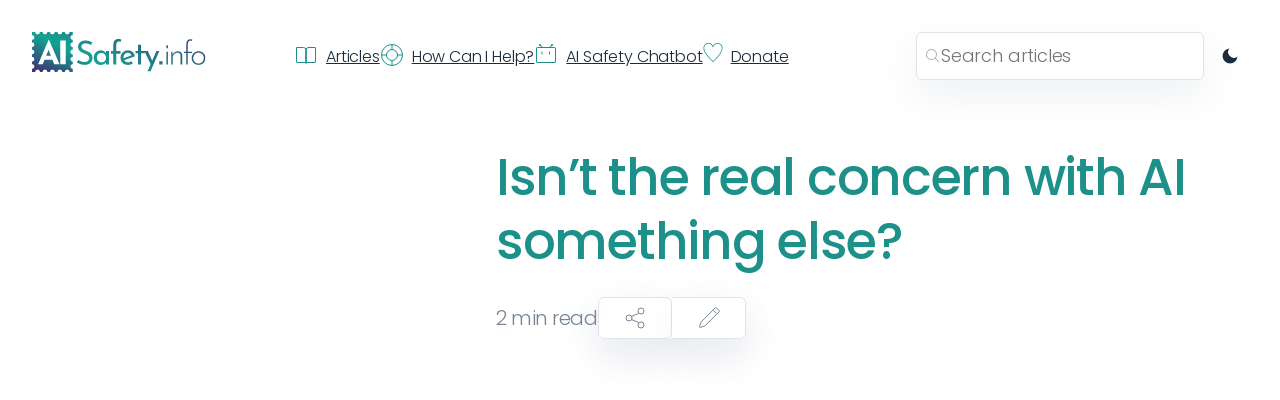

--- FILE ---
content_type: text/html
request_url: https://stampy.ai/questions/1001/
body_size: 10942
content:
<!DOCTYPE html><html lang="en" class=" "><head><meta charSet="utf-8"/><meta name="viewport" content="width=device-width, initial-scale=1, minimum-scale=1"/><script>
            (function() {
              try {
                const theme = localStorage.getItem('theme');
                if (theme === 'dark' || (!theme && window.matchMedia('(prefers-color-scheme: dark)').matches)) {
                  document.documentElement.classList.add('dark');
                } else {
                  document.documentElement.classList.add('light');
                }
              } catch (e) {
                // Fallback to light theme if localStorage is not available
                document.documentElement.classList.add('light');
              }
            })();
          </script><title>Isn’t the real concern with AI something else?</title><meta name="description" content="&lt;div style=&quot;position: relative; width: 100%; padding-top: 56.25%;&quot;&gt;&lt;/div&gt;
There are many substantial risks surrounding current and future AI, and people should work to address each of them.
On this site, we focus on existential risk stemming from powerful AI in the future. Most of the content refers to takeover scenarios where such an AI is misa..."/><meta property="og:url" content="https://stampy.ai/questions/1001/"/><meta property="og:type" content="article"/><meta property="og:title" content="Isn’t the real concern with AI something else?"/><meta property="og:description" content="&lt;div style=&quot;position: relative; width: 100%; padding-top: 56.25%;&quot;&gt;&lt;/div&gt;
There are many substantial risks surrounding current and future AI, and people should work to address each of them.
On this site, we focus on existential risk stemming from powerful AI in the future. Most of the content refers to takeover scenarios where such an AI is misa..."/><meta property="og:image" content="https://stampy.ai/aisafety-logo.png"/><meta property="og:image:type" content="image/png"/><meta property="og:image:width" content="1200"/><meta property="og:image:height" content="630"/><meta name="twitter:card" content="summary_large_image"/><meta name="twitter:title" content="Isn’t the real concern with AI something else?"/><meta name="twitter:description" content="&lt;div style=&quot;position: relative; width: 100%; padding-top: 56.25%;&quot;&gt;&lt;/div&gt;
There are many substantial risks surrounding current and future AI, and people should work to address each of them.
On this site, we focus on existential risk stemming from powerful AI in the future. Most of the content refers to takeover scenarios where such an AI is misa..."/><meta name="twitter:image" content="https://stampy.ai/aisafety-logo.png"/><meta name="twitter:creator" content="@stampyai"/><meta name="twitter:url" content="https://stampy.ai/questions/1001/"/><link rel="preconnect" href="https://fonts.googleapis.com"/><link rel="preconnect" href="https://fonts.gstatic.com" crossorigin="anonymous"/><link rel="stylesheet" href="https://fonts.googleapis.com/css2?family=Poppins:ital,wght@0,100;0,200;0,300;0,400;0,500;0,600;0,700;0,800;0,900;1,100;1,200;1,300;1,400;1,500;1,600;1,700;1,800;1,900&amp;family=Raleway&amp;display=swap"/><link rel="stylesheet" href="/build/_assets/root-BAZO6YYB.css"/><link rel="stylesheet" href="/build/css-bundle-NK5HBVPL.css"/><link id="favicon" rel="icon" href="/favicon.ico"/></head><body><script>window.__SENTRY_DSN__ = "https://03860696f5fc44513c4c1d6fd3166dbc@o4509804148293632.ingest.de.sentry.io/4509889379958864";</script><script async="">
                        var _paq = window._paq = window._paq || [];
                        /* tracker methods like "setCustomDimension" should be called before "trackPageView" */
                        _paq.push(['enableHeartBeatTimer', 5]);
                        _paq.push(["disableCookies"]);
                        _paq.push(['trackPageView']);
                        _paq.push(['enableLinkTracking']);
                        (function() {
                            var u="https://aisafety.matomo.cloud/";
                            _paq.push(['setTrackerUrl', u+'matomo.php']);
                            _paq.push(['setSiteId', '3']);
                            var d=document, g=d.createElement('script'), s=d.getElementsByTagName('script')[0];
                            g.async=true; g.src='https://cdn.matomo.cloud/aisafety.matomo.cloud/matomo.js'; s.parentNode.insertBefore(g,s);
                        })();</script><div class="page"><header class="top-header"><nav class="top-nav"><a class="top-logo" data-discover="true" href="/"><svg xmlns="http://www.w3.org/2000/svg" fill="none" viewBox="0 0 175 40"><g clip-path="url(#aisafety_svg__a)"><path fill="url(#aisafety_svg__b)" d="M81.697 32.615V21.634h-2.351V18.88h2.351v-5.805q0-2.986 1.325-4.579 1.358-1.592 3.974-1.592.696 0 1.524.199a4 4 0 0 1 1.49.663L88.72 9.99a1.5 1.5 0 0 0-.663-.398 2.1 2.1 0 0 0-.728-.133q-1.226 0-1.888.83-.663.83-.663 2.82v5.772h4.34v2.754h-4.34v10.982z"></path><path fill="url(#aisafety_svg__c)" d="M59.343 12.909a17.4 17.4 0 0 0-2.683-1.095 9.4 9.4 0 0 0-2.848-.464q-1.92 0-3.08.895-1.125.896-1.126 2.389 0 1.128.728 1.924.729.763 1.921 1.327t2.484 1.062q1.126.43 2.22.962 1.093.53 1.953 1.327a5.45 5.45 0 0 1 1.391 1.957q.53 1.161.53 2.887 0 1.89-.96 3.45-.928 1.56-2.683 2.455-1.755.896-4.173.896-1.59 0-3.047-.365a15.6 15.6 0 0 1-2.65-.929 20 20 0 0 1-2.185-1.228l1.424-2.521q.795.564 1.821 1.095a14 14 0 0 0 2.153.83 8.5 8.5 0 0 0 2.186.298q1.125 0 2.219-.398a4.5 4.5 0 0 0 1.855-1.294q.728-.862.728-2.29 0-1.227-.662-2.023-.63-.83-1.69-1.393a17.6 17.6 0 0 0-2.251-1.062 62 62 0 0 1-2.286-.929 12.2 12.2 0 0 1-2.152-1.26 5.8 5.8 0 0 1-1.59-1.859q-.597-1.094-.596-2.654 0-1.89.894-3.284.927-1.427 2.517-2.223 1.59-.829 3.643-.896 2.319 0 4.074.564 1.788.563 3.146 1.394z"></path><path fill="url(#aisafety_svg__d)" d="M136.74 13.235h-1.558v2.893h1.558z"></path><path fill="url(#aisafety_svg__e)" d="M131.288 29.31h-3.301v3.306h3.301z"></path><path fill="url(#aisafety_svg__f)" fill-rule="evenodd" d="M65.504 32.118q1.59.83 3.51.83 1.193 0 2.153-.333a7.2 7.2 0 0 0 1.69-.895q.762-.531 1.192-1.029.15-.172.265-.322v2.246h3.08V18.88h-2.848l-.224 2.187q-.685-1.066-1.896-1.855-1.324-.896-3.246-.896-1.92 0-3.544.896-1.59.896-2.55 2.588-.96 1.659-.96 3.948 0 2.322.894 3.948.927 1.593 2.484 2.422m6.425-2.157q-.927.432-2.086.432-1.226 0-2.286-.63a4.7 4.7 0 0 1-1.689-1.726 4.8 4.8 0 0 1-.629-2.422q0-1.425.596-2.488.63-1.061 1.656-1.659a4.4 4.4 0 0 1 2.252-.597q1.127 0 2.054.431a4.35 4.35 0 0 1 1.59 1.161q.661.73.927 1.726v2.687q-.232 1.095-.861 1.891a4.1 4.1 0 0 1-1.524 1.194" clip-rule="evenodd"></path><path fill="url(#aisafety_svg__g)" fill-rule="evenodd" d="M92.542 32.018q1.69.93 4.04.93a7.6 7.6 0 0 0 2.485-.432 9.4 9.4 0 0 0 2.318-1.128l-1.424-2.29a7 7 0 0 1-1.59.863 4.6 4.6 0 0 1-1.722.332q-1.325 0-2.385-.597a4.6 4.6 0 0 1-1.557-1.578l10.864-3.83q-.63-2.787-2.418-4.38-1.788-1.591-4.504-1.592-2.12 0-3.842.996a7.7 7.7 0 0 0-2.749 2.654q-1.026 1.659-1.026 3.682 0 2.123.894 3.782.927 1.626 2.616 2.588m-.451-5.771q-.045-.37-.046-.765 0-1.36.563-2.421a4.2 4.2 0 0 1 1.557-1.66q.993-.63 2.252-.63 1.491 0 2.418.83.855.735 1.26 1.725z" clip-rule="evenodd"></path><path fill="url(#aisafety_svg__h)" d="M106.602 12.842h3.08v6.105h3.323l-.031-.067h3.477l4.418 9.805 4.359-9.805h2.848l-8.843 20.338h-3.047l3.126-7.032-5.854-12.289v1.472h-3.776v11.246h-3.08V21.37h-2.517v-2.422h2.517z"></path><path fill="url(#aisafety_svg__i)" d="M135.182 19.644h1.556v12.972h-1.556z"></path><path fill="url(#aisafety_svg__j)" d="m141.446 22.53-.117-2.887h-1.358v12.972h1.557v-6.967q0-1.493.662-2.62a4.96 4.96 0 0 1 1.822-1.759q1.125-.63 2.417-.63 1.458.033 2.219.863.762.828.795 2.09v9.024h1.59V23.16q-.033-1.725-1.159-2.787-1.126-1.094-2.948-1.094-1.92 0-3.511.995-1.368.846-1.969 2.256"></path><path fill="url(#aisafety_svg__k)" d="M155.131 32.615V21.103h-2.253v-1.426h2.253V13.14q0-3.118 1.059-4.479 1.094-1.393 3.213-1.393.463 0 .993.133.53.1.961.364l-.662 1.128a1.45 1.45 0 0 0-.53-.232 1.8 1.8 0 0 0-.63-.1q-1.424 0-2.152.996-.696.996-.696 3.55v6.569h4.339v1.426h-4.339v11.513z"></path><path fill="url(#aisafety_svg__l)" fill-rule="evenodd" d="M161.508 22.596q-.894 1.56-.894 3.45 0 1.991.894 3.55a6.87 6.87 0 0 0 2.484 2.422q1.557.863 3.544.863 1.954 0 3.511-.896a6.7 6.7 0 0 0 2.484-2.488q.894-1.56.894-3.45 0-1.892-.894-3.45a6.55 6.55 0 0 0-2.451-2.456q-1.557-.93-3.544-.929-1.954 0-3.544.93a6.8 6.8 0 0 0-2.484 2.454m1.358 6.27q-.695-1.26-.695-2.786 0-1.427.695-2.688a5.54 5.54 0 0 1 1.888-2.023q1.225-.797 2.749-.797 1.49 0 2.683.763a5.2 5.2 0 0 1 1.921 1.991q.728 1.227.728 2.754a5.5 5.5 0 0 1-.728 2.786 5.3 5.3 0 0 1-1.921 1.958q-1.193.73-2.683.73a5.2 5.2 0 0 1-2.716-.73 5.6 5.6 0 0 1-1.921-1.958" clip-rule="evenodd"></path><path fill="url(#aisafety_svg__m)" fill-rule="evenodd" d="M2.387 34.464c0-1.277-1.064-2.311-2.376-2.311v-2.627c1.312 0 2.376-1.035 2.376-2.311S1.323 24.904.01 24.904v-2.627c1.312 0 2.376-1.035 2.376-2.311S1.323 17.655.01 17.655v-2.627c1.312 0 2.376-1.035 2.376-2.31 0-1.277-1.064-2.312-2.376-2.312V7.779c1.312 0 2.376-1.035 2.376-2.311S1.323 3.157.01 3.157V.035H3.22c0 1.276 1.063 2.311 2.375 2.311S7.97 1.311 7.97.036h2.7c0 1.275 1.064 2.31 2.376 2.31S15.42 1.311 15.42.036h2.7c0 1.275 1.063 2.31 2.375 2.31s2.376-1.035 2.376-2.31h2.7c0 1.275 1.063 2.31 2.375 2.31s2.375-1.035 2.376-2.31h2.699c0 1.275 1.064 2.31 2.376 2.31s2.375-1.035 2.375-2.31h3.209v3.12c-1.312 0-2.375 1.036-2.375 2.312s1.063 2.311 2.375 2.311v2.627c-1.312 0-2.375 1.035-2.375 2.311s1.063 2.311 2.375 2.311v2.627c-1.312 0-2.375 1.034-2.375 2.31s1.063 2.312 2.375 2.312v2.627c-1.312 0-2.375 1.034-2.375 2.31s1.063 2.312 2.375 2.312v2.626c-1.312 0-2.375 1.035-2.375 2.312s1.063 2.31 2.375 2.31v3.123h-3.21c0-1.277-1.063-2.311-2.374-2.311s-2.376 1.034-2.376 2.31h-2.7c0-1.276-1.063-2.31-2.375-2.31s-2.375 1.034-2.375 2.31h-2.7c0-1.276-1.064-2.31-2.376-2.31s-2.375 1.034-2.375 2.31h-2.7c0-1.276-1.063-2.31-2.375-2.31s-2.375 1.034-2.375 2.31h-2.7c0-1.276-1.064-2.31-2.376-2.31S3.22 38.62 3.22 39.896H.01v-3.121c1.312 0 2.376-1.035 2.376-2.311M33.9 8.592h-5.506v23.68h5.506zM16.779 7.66 6.135 32.273h4.585l1.907-4.634h7.848l1.82 4.634h5.386L17.036 7.659zm2.154 16.055-2.289-5.829-2.4 5.83z" clip-rule="evenodd"></path></g><defs><linearGradient id="aisafety_svg__b" x1="72.996" x2="135.313" y1="84.988" y2="-48.471" gradientUnits="userSpaceOnUse"><stop stop-color="#4F0668"></stop><stop offset="0.312" stop-color="#12A391"></stop><stop offset="1" stop-color="#4F0668"></stop></linearGradient><linearGradient id="aisafety_svg__c" x1="72.996" x2="135.313" y1="84.988" y2="-48.471" gradientUnits="userSpaceOnUse"><stop stop-color="#4F0668"></stop><stop offset="0.312" stop-color="#12A391"></stop><stop offset="1" stop-color="#4F0668"></stop></linearGradient><linearGradient id="aisafety_svg__d" x1="72.996" x2="135.313" y1="84.988" y2="-48.471" gradientUnits="userSpaceOnUse"><stop stop-color="#4F0668"></stop><stop offset="0.312" stop-color="#12A391"></stop><stop offset="1" stop-color="#4F0668"></stop></linearGradient><linearGradient id="aisafety_svg__e" x1="72.996" x2="135.313" y1="84.988" y2="-48.471" gradientUnits="userSpaceOnUse"><stop stop-color="#4F0668"></stop><stop offset="0.312" stop-color="#12A391"></stop><stop offset="1" stop-color="#4F0668"></stop></linearGradient><linearGradient id="aisafety_svg__f" x1="72.996" x2="135.313" y1="84.988" y2="-48.471" gradientUnits="userSpaceOnUse"><stop stop-color="#4F0668"></stop><stop offset="0.312" stop-color="#12A391"></stop><stop offset="1" stop-color="#4F0668"></stop></linearGradient><linearGradient id="aisafety_svg__g" x1="72.996" x2="135.313" y1="84.988" y2="-48.471" gradientUnits="userSpaceOnUse"><stop stop-color="#4F0668"></stop><stop offset="0.312" stop-color="#12A391"></stop><stop offset="1" stop-color="#4F0668"></stop></linearGradient><linearGradient id="aisafety_svg__h" x1="72.996" x2="135.313" y1="84.988" y2="-48.471" gradientUnits="userSpaceOnUse"><stop stop-color="#4F0668"></stop><stop offset="0.312" stop-color="#12A391"></stop><stop offset="1" stop-color="#4F0668"></stop></linearGradient><linearGradient id="aisafety_svg__i" x1="72.996" x2="135.313" y1="84.988" y2="-48.471" gradientUnits="userSpaceOnUse"><stop stop-color="#4F0668"></stop><stop offset="0.312" stop-color="#12A391"></stop><stop offset="1" stop-color="#4F0668"></stop></linearGradient><linearGradient id="aisafety_svg__j" x1="72.996" x2="135.313" y1="84.988" y2="-48.471" gradientUnits="userSpaceOnUse"><stop stop-color="#4F0668"></stop><stop offset="0.312" stop-color="#12A391"></stop><stop offset="1" stop-color="#4F0668"></stop></linearGradient><linearGradient id="aisafety_svg__k" x1="72.996" x2="135.313" y1="84.988" y2="-48.471" gradientUnits="userSpaceOnUse"><stop stop-color="#4F0668"></stop><stop offset="0.312" stop-color="#12A391"></stop><stop offset="1" stop-color="#4F0668"></stop></linearGradient><linearGradient id="aisafety_svg__l" x1="72.996" x2="135.313" y1="84.988" y2="-48.471" gradientUnits="userSpaceOnUse"><stop stop-color="#4F0668"></stop><stop offset="0.312" stop-color="#12A391"></stop><stop offset="1" stop-color="#4F0668"></stop></linearGradient><linearGradient id="aisafety_svg__m" x1="72.996" x2="135.313" y1="84.988" y2="-48.471" gradientUnits="userSpaceOnUse"><stop stop-color="#4F0668"></stop><stop offset="0.312" stop-color="#12A391"></stop><stop offset="1" stop-color="#4F0668"></stop></linearGradient><clipPath id="aisafety_svg__a"><path fill="#fff" d="M0 0h174.545v40H0z"></path></clipPath></defs></svg></a><ul class="top-menu small"><li class="top-menu-item" id="showArticles"><a class="top-menu-link" data-discover="true" href="/questions/1001/"><svg xmlns="http://www.w3.org/2000/svg" width="24" height="24" fill="none"><path stroke="#1D9089" stroke-linecap="round" stroke-linejoin="round" d="M3 4.5h6.5A2.5 2.5 0 0 1 12 7v12a.5.5 0 0 1-.5.5H3a.5.5 0 0 1-.5-.5V5a.5.5 0 0 1 .5-.5M14.5 4.5H21a.5.5 0 0 1 .5.5v14a.5.5 0 0 1-.5.5h-8.5a.5.5 0 0 1-.5-.5V7a2.5 2.5 0 0 1 2.5-2.5M12 6v14.5"></path></svg><span class="top-menu-text ">Articles</span></a></li><div class="articles-dropdown-container bordered col-9 z-index-4"><div class="col-6 toc"><div class="padding-bottom-32"><div class="default-bold">Basic<!-- --> sections</div></div><div class=""><div class="default-bold">Advanced<!-- --> sections</div></div></div><div class="col-4"><div class="default-bold">Browse by category</div><div class="padding-bottom-8"></div><a class="default button secondary " data-discover="true" href="/categories/"><span> Browse all categories</span></a></div></div><li class="top-menu-item"><a class="top-menu-link" data-discover="true" href="/how-can-i-help"><svg xmlns="http://www.w3.org/2000/svg" width="24" height="24" fill="none"><circle cx="12" cy="12" r="5.5" stroke="#1D9089"></circle><circle cx="12" cy="12" r="10.5" stroke="#1D9089"></circle><path stroke="#1D9089" d="M2 12h4.5m11 0H22M12 17.5v5M12 2v4.5"></path></svg><span class="top-menu-text ">How Can I Help?</span></a></li><li class="top-menu-item"><a href="/chat/" to="/chat/" class="top-menu-link"><svg xmlns="http://www.w3.org/2000/svg" width="24" height="24" fill="none"><path stroke="#1D9089" stroke-linecap="square" stroke-linejoin="round" d="M3 4.5a.5.5 0 0 0-.5.5v14a.5.5 0 0 0 .5.5h18a.5.5 0 0 0 .5-.5V5a.5.5 0 0 0-.5-.5z"></path><path stroke="#1D9089" stroke-linecap="round" d="M8 9v2M15.5 9v2"></path><path fill="#1D9089" d="M7.646 4.354 8 4.707 8.707 4l-.353-.354zM6.354 1.646a.5.5 0 1 0-.708.708zm2 2-2-2-.708.708 2 2zM16.354 4.354 16 4.707 15.293 4l.353-.354zm1.292-2.708a.5.5 0 0 1 .708.708zm-2 2 2-2 .708.708-2 2z"></path><circle cx="18" cy="2" r="1" fill="#1D9089"></circle><circle cx="6" cy="2" r="1" fill="#1D9089"></circle></svg><span class="top-menu-text ">AI Safety Chatbot</span></a></li><li class="top-menu-item"><a class="top-menu-link" href="https://www.every.org/aisafetyinfo/f/keep-stampy-alive#/donate/card"><svg xmlns="http://www.w3.org/2000/svg" width="20" height="19" viewBox="0 0 19 19"><path d="M7.906.922c.07.062.137.129.207.191.032.028.063.055.098.09.492.445.934 1.063 1.246 1.672v.09h.086c.012-.031.02-.063.035-.098.168-.426.469-.804.746-1.152.031-.043.067-.082.098-.125C11.172.664 12.187.14 13.32 0c.227-.016.461-.02.696-.02h.093c.504.004.98.04 1.465.204.043.02.043.02.09.03.668.224 1.25.587 1.774 1.083q.04.035.085.07c.809.692 1.336 1.88 1.465 2.961.239 3.262-1.61 6.098-3.496 8.457q-.31.387-.637.762-.135.156-.27.32a5 5 0 0 1-.394.438q-.116.136-.226.273c-.172.211-.356.406-.54.606-.054.054-.054.054-.105.109q-.107.117-.215.234c-.109.114-.222.23-.328.352a6 6 0 0 0-.214.226l-.098.102q-.262.28-.547.543a9 9 0 0 0-.379.398c-.184.2-.367.387-.57.57-.133.126-.25.262-.375.391-.114.121-.235.23-.356.344-.136.129-.265.274-.398.418-.13.133-.235.152-.418.149-.192-.04-.309-.2-.442-.344-.03-.028-.058-.063-.085-.094-.06-.062-.118-.121-.176-.187-.082-.086-.172-.168-.258-.25a7 7 0 0 1-.371-.372 4 4 0 0 0-.356-.355c-.199-.184-.379-.383-.566-.586a7 7 0 0 0-.387-.387c-.199-.187-.386-.383-.57-.582-.04-.039-.07-.074-.11-.113l-.222-.242c-.113-.121-.227-.238-.34-.36q-.107-.117-.215-.234l-.101-.105c-.18-.196-.356-.391-.52-.598a4 4 0 0 0-.238-.262 7 7 0 0 1-.395-.46c-.09-.11-.175-.216-.27-.321-.167-.2-.323-.398-.48-.605q-.121-.158-.242-.31a21 21 0 0 1-1.515-2.245c-.016-.028-.04-.059-.055-.09C.488 8.18-.336 5.98.086 3.898a5 5 0 0 1 .996-2.093c.043-.047.043-.047.078-.102C1.738.961 2.574.465 3.426.183q.041-.01.09-.027c1.406-.453 3.226-.21 4.39.766M1.598 2.328C.902 3.195.637 4.281.71 5.402c.184 2.23 1.352 4.239 2.629 5.95q.032.043.062.09a32 32 0 0 0 1.707 2.09c.47.55.965 1.073 1.461 1.6.121.138.25.27.375.403l.293.317q.072.073.145.148c.226.242.453.488.699.71.113.102.211.212.313.321q.238.26.5.496c.136.13.261.274.386.414.114.114.114.114.262.133.105-.078.105-.078.21-.187q.055-.06.114-.117c.117-.122.227-.239.34-.36.074-.082.156-.156.238-.23.188-.172.36-.36.532-.551.09-.094.18-.18.273-.266.266-.242.504-.504.746-.765l.16-.168q.16-.177.324-.348.21-.223.418-.445c.106-.117.215-.23.325-.348q.073-.083.148-.164c.246-.258.488-.516.711-.793.105-.14.223-.266.336-.395q.303-.345.582-.714c.082-.11.172-.22.258-.328 1.574-1.946 3.199-4.586 3.039-7.274a4.3 4.3 0 0 0-1.031-2.445l-.086-.098C16.465 1.258 15.352.77 14.305.73c-.739-.015-1.434.043-2.117.383q-.059.031-.122.055c-1.007.543-1.632 1.605-2.183 2.613l-.059.117c-.031.051-.031.051-.058.102-.051.078-.051.078-.133.125-.125.016-.125.016-.266 0-.183-.172-.289-.355-.398-.582C8.406 2.445 7.594 1.324 6.422.945 4.632.406 2.879.875 1.598 2.328m0 0" style="stroke:none;fill-rule:nonzero;fill:#1c9088;fill-opacity:1"></path></svg><span class="top-menu-text ">Donate</span></a></li><li class="top-menu-item"><div class="top-menu-divider"></div></li></ul><div style="flex-grow:12"></div><div class="relative undefined"><div class="search-box bordered expandable "><div class="search-content"><svg xmlns="http://www.w3.org/2000/svg" width="16" height="16" fill="none" class="iconsMagnifyingGlass"><path fill="#AFB7C2" fill-rule="evenodd" d="M10.044 10.706a5.5 5.5 0 1 1 .662-.662.5.5 0 0 1 .148.102l3.5 3.5a.5.5 0 0 1-.708.708l-3.5-3.5a.5.5 0 0 1-.102-.148M11 6.5a4.5 4.5 0 1 1-9 0 4.5 4.5 0 0 1 9 0" clip-rule="evenodd"></path></svg><input name="searchbar" autoComplete="off" placeholder="Search articles" class="search-input black" value=""/></div></div><div class="search-loader "> </div></div><button class="theme-toggle" aria-label="Switch to dark mode" title="Switch to dark mode"><span class="theme-toggle-icon"><svg width="20" height="20" viewBox="0 0 24 24" fill="none" xmlns="http://www.w3.org/2000/svg"><path d="M21 12.79A9 9 0 1111.21 3a7 7 0 009.79 9.79z" fill="currentColor"></path></svg></span></button></nav></header><div class="article-container "><div class="articles-group loading"></div><!--$--><article class=" "><h1 class="teal-500 padding-bottom-24">Isn’t the real concern with AI something else?</h1><div class="article-meta padding-bottom-56"><p class="grey large">2<!-- --> min read</p><div class="shadowed composite-button "><div style="position:relative"><button class="default button secondary"><svg xmlns="http://www.w3.org/2000/svg" width="24" height="24" fill="none"><circle cx="18" cy="5" r="3" stroke="currentColor"></circle><circle cx="18" cy="19" r="3" stroke="currentColor"></circle><circle cx="6" cy="12" r="3" stroke="currentColor"></circle><path stroke="currentColor" d="m8.5 10.5 7-3m-7 6 7 3"></path></svg><p class="tool-tip xs z-index-1">Share this article</p></button></div><a href="https://docs.google.com/document/d/1sQUSq0uCGRLr-DQHLmXSAfCECPFQxObr_LGBfeSigNE/edit" rel="noopener noreferrer" target="_blank" class="default button secondary"><svg xmlns="http://www.w3.org/2000/svg" width="24" height="24" fill="none" class="no-fill"><path stroke="#788492" stroke-linejoin="round" d="M4.23 15.896a.5.5 0 0 0-.121.196l-1.583 4.75a.5.5 0 0 0 .632.632l4.75-1.583a.5.5 0 0 0 .196-.12l14.25-14.25a.5.5 0 0 0 0-.708l-3.167-3.167a.5.5 0 0 0-.707 0z"></path><path stroke="#788492" d="m16.458 4.375 3.167 3.167"></path></svg><p class="tool-tip xs z-index-1">Suggest changes in Google Docs</p></a></div></div><div class="contents large-reading padding-bottom-80"><div style="position: relative; width: 100%; padding-top: 56.25%;"><iframe src="https://www.youtube.com/embed/kMLKbhY0ji0?start=6651" title="ROBERT MILES - "There is a good chance this kills everyone"" style="width: 100%;height: 100%;position: absolute;top: 0;" frameborder="0" allow="accelerometer; autoplay; clipboard-write; encrypted-media; gyroscope; picture-in-picture; web-share" allowfullscreen></iframe></div>
<p>There are many <a href="https://aisafetyfundamentals.com/blog/ai-risks/" target="_blank" rel="noreferrer">substantial risks surrounding</a> current and future AI, and people should work to address each of them.</p>
<p>On this site, we focus on existential risk stemming from powerful AI in the future. Most of the content refers to <a href="/questions/NM2O/What%20is%20an%20%22AI%20takeover%22%3F" target="_blank" rel="noreferrer">takeover scenarios</a> where such an AI is misaligned with its creator’s intentions, but we also briefly cover existential risks from bad actors <a href="/questions/9B85/What%20about%20people%20misusing%20AI%3F" target="_blank" rel="noreferrer">misusing</a> AI. We think too few people are working directly on these risks relative to their <a href="/questions/7715/How%20likely%20is%20extinction%20from%20superintelligent%20AI%3F" target="_blank" rel="noreferrer">plausibility</a> and scope. The <a href="/questions/5633/When%20do%20experts%20think%20human-level%20AI%20will%20be%20created%3F" target="_blank" rel="noreferrer">timelines</a> are unknown, there is no robust plan to address them, and if we <a href="/questions/6192/Why%20should%20we%20prepare%20for%20human-level%20AI%20now%20rather%20than%20when%20it%E2%80%99s%20closer%3F" target="_blank" rel="noreferrer">put off working on them</a> until they happen, it may be too late.</p>
<p><em>The sidebar contains a list of pages focused on other specific concerns about AI.</em></p>
</div><div><div><div class="xaDm8 bordered"><a class="z8oW3 teal-500 flex-container large-bold " rel="noopener noreferrer" data-discover="true" href="/questions/9B85/What-about-people-misusing-AI"><div><div>What about people misusing AI?</div></div><svg xmlns="http://www.w3.org/2000/svg" width="16" height="16" fill="none" class="vertically-centered"><path stroke="#1D9089" stroke-linecap="round" stroke-linejoin="round" d="M8 2.5h5.5V8M13 3 2.5 13.5"></path></svg></a><a class="z8oW3 teal-500 flex-container large-bold " rel="noopener noreferrer" data-discover="true" href="/questions/6409/What-about-AI-enabled-surveillance"><div><div>What about AI-enabled surveillance?</div></div><svg xmlns="http://www.w3.org/2000/svg" width="16" height="16" fill="none" class="vertically-centered"><path stroke="#1D9089" stroke-linecap="round" stroke-linejoin="round" d="M8 2.5h5.5V8M13 3 2.5 13.5"></path></svg></a><a class="z8oW3 teal-500 flex-container large-bold " rel="noopener noreferrer" data-discover="true" href="/questions/6411/What-about-autonomous-weapons"><div><div>What about autonomous weapons?</div></div><svg xmlns="http://www.w3.org/2000/svg" width="16" height="16" fill="none" class="vertically-centered"><path stroke="#1D9089" stroke-linecap="round" stroke-linejoin="round" d="M8 2.5h5.5V8M13 3 2.5 13.5"></path></svg></a></div></div></div><div class="footer-comtainer padding-bottom-40"><div class="edited-container"><div class="grey"> <!-- -->Updated Oct 2025</div><div class="shadowed composite-button-secondary "><a href="https://docs.google.com/document/d/1sQUSq0uCGRLr-DQHLmXSAfCECPFQxObr_LGBfeSigNE/edit" rel="noopener noreferrer" target="_blank" class="default button-secondary inactive"><svg xmlns="http://www.w3.org/2000/svg" width="24" height="24" fill="none"><path stroke="#788492" stroke-linejoin="round" d="M4.23 15.896a.5.5 0 0 0-.121.196l-1.583 4.75a.5.5 0 0 0 .632.632l4.75-1.583a.5.5 0 0 0 .196-.12l14.25-14.25a.5.5 0 0 0 0-.708l-3.167-3.167a.5.5 0 0 0-.707 0z"></path><path stroke="#788492" d="m16.458 4.375 3.167 3.167"></path></svg><p class="tool-tip xs z-index-1">Google Doc</p></a></div></div><div class="feeback-container"><div class="feedback "><div class="shadowed composite-button-secondary "><form method="post" action="/questions/actions" class="leading-0" showtext="false" data-discover="true"><input type="hidden" name="action" value="helpful"/><input type="hidden" name="pageid" value="1001"/><input type="hidden" name="incBy" value="1"/><input type="hidden" name="stateString" value=""/><button class="default button-secondary inactive"><svg xmlns="http://www.w3.org/2000/svg" width="24" height="24" fill="none"><path stroke="#788492" d="M16.5 21h-9v-9.869L9.456 8.09l.543-3.944c.045-.318.198-.608.432-.818s.532-.326.841-.327h.085c.511 0 1.002.211 1.363.586.362.375.565.884.566 1.414v4h5.143c.681 0 1.335.282 1.817.782s.753 1.178.754 1.885v4.666a4.76 4.76 0 0 1-1.32 3.299A4.43 4.43 0 0 1 16.5 21ZM3 11.5a1 1 0 0 1 1-1h3.5V21H4a1 1 0 0 1-1-1z"></path></svg><p class="tool-tip xs z-index-1">This page was helpful</p></button></form><form method="post" action="/questions/actions" class="leading-0" showtext="false" data-discover="true"><input type="hidden" name="action" value="unhelpful"/><input type="hidden" name="pageid" value="1001"/><input type="hidden" name="incBy" value="1"/><input type="hidden" name="stateString" value=""/><button class="default button-secondary inactive"><svg xmlns="http://www.w3.org/2000/svg" width="24" height="24" fill="none"><path stroke="#788492" d="M7.5 3h9v9.869l-1.956 3.042-.543 3.944a1.36 1.36 0 0 1-.432.818c-.234.21-.532.326-.841.327h-.085a1.9 1.9 0 0 1-1.363-.586A2.04 2.04 0 0 1 10.714 19v-4H5.571a2.53 2.53 0 0 1-1.817-.782A2.72 2.72 0 0 1 3 12.333V7.667a4.76 4.76 0 0 1 1.32-3.299A4.43 4.43 0 0 1 7.5 3ZM21 12.5a1 1 0 0 1-1 1h-3.5V3H20a1 1 0 0 1 1 1z"></path></svg><p class="tool-tip xs z-index-1">This page was unhelpful</p></button></form></div><p class="thanks hide">Thank you for your feedback!</p></div></div></div><hr/><div class="tags"></div></article><!--/$--></div><div class="padding-top-104"><hr/><div class="page-body"><div class="flexbox padding-bottom-80 padding-top-104"><div class="col-5"><p class="large-bold teal-500 padding-bottom-16"><a href="/">AISafety.info</a></p><div>AISafety.info is a project founded by<!-- --> <a href="https://www.youtube.com/c/robertmilesai" class="teal-500">Rob Miles</a>. The website is maintained by a global team of specialists and volunteers from various backgrounds who want to ensure that the effects of future AI are beneficial rather than catastrophic.</div></div><div class="col-3 small"><p class="small-bold padding-bottom-16">Get involved</p><div class="padding-bottom-8"><a href="https://www.every.org/stampy?utm_campaign=donate-link#/donate" target="_blank" rel="noreferrer">Donate</a></div><div class="padding-bottom-8"><a href="https://github.com/StampyAI/stampy-ui" target="_blank" rel="noreferrer">Code</a></div><div class="padding-bottom-8"><a href="https://get_involved.aisafety.info/" target="_blank" rel="noreferrer">Write</a></div><div class="padding-bottom-8"><a href="https://discord.gg/88TbjZnNyA" target="_blank" rel="noreferrer">Join us on Discord</a></div><div class="padding-bottom-8"><a href="https://aisafety.info/questions/NLZQ/What-is-this-site-about" target="_blank" rel="noreferrer">About us</a></div></div><div class="partners small col-4"><p class="small-bold padding-bottom-16">Partner projects</p><div class="padding-bottom-8"><a href="https://www.aisafety.com/" target="_blank" rel="noreferrer">AISafety.com</a></div><div class="padding-bottom-8"><a href="https://alignment.dev/" target="_blank" rel="noreferrer">Alignment Ecosystem Development</a></div></div></div><div class="xs grey text-align-center padding-bottom-16"><br/><div><a href="https://coda.io/d/AI-Safety-Info-Dashboard_dfau7sl2hmG/Copyright_su79L#_luPMa" target="_blank" rel="noreferrer">© AISafety.info, 2022—1970</a></div><p>Aisafety.info is an <a href="https://www.ashgro.org/">Ashgro Inc</a> Project. Ashgro Inc (EIN: 88-4232889) is a 501(c)(3) Public Charity incorporated in Delaware.</p></div></div></div></div><script>((STORAGE_KEY2, restoreKey) => {
    if (!window.history.state || !window.history.state.key) {
      let key2 = Math.random().toString(32).slice(2);
      window.history.replaceState({
        key: key2
      }, "");
    }
    try {
      let storedY = JSON.parse(sessionStorage.getItem(STORAGE_KEY2) || "{}")[restoreKey || window.history.state.key];
      typeof storedY == "number" && window.scrollTo(0, storedY);
    } catch (error5) {
      console.error(error5), sessionStorage.removeItem(STORAGE_KEY2);
    }
  })("positions", null)</script><link rel="modulepreload" href="/build/manifest-FB82E39F.js"/><link rel="modulepreload" href="/build/entry.client-U3XUH3FG.js"/><link rel="modulepreload" href="/build/_shared/chunk-IEK7OVTI.js"/><link rel="modulepreload" href="/build/_shared/chunk-HJAIMMJX.js"/><link rel="modulepreload" href="/build/_shared/chunk-GVDER7K2.js"/><link rel="modulepreload" href="/build/_shared/chunk-RNXME2XQ.js"/><link rel="modulepreload" href="/build/_shared/chunk-MOBXQPLJ.js"/><link rel="modulepreload" href="/build/_shared/chunk-N2YLHTTT.js"/><link rel="modulepreload" href="/build/_shared/chunk-LKKYZOUV.js"/><link rel="modulepreload" href="/build/_shared/chunk-4FV6HDQX.js"/><link rel="modulepreload" href="/build/_shared/chunk-NGSAL7JQ.js"/><link rel="modulepreload" href="/build/_shared/chunk-NXE3N4N7.js"/><link rel="modulepreload" href="/build/root-PPCW4SOU.js"/><link rel="modulepreload" href="/build/_shared/chunk-CACMQQB2.js"/><link rel="modulepreload" href="/build/_shared/chunk-ONUNFSOG.js"/><link rel="modulepreload" href="/build/routes/questions.$questionId.$-MV4IIFIM.js"/><script>window.__remixContext = {"future":{"v3_fetcherPersist":false,"v3_relativeSplatPath":false,"v3_throwAbortReason":false,"v3_routeConfig":false,"v3_singleFetch":false,"v3_lazyRouteDiscovery":false,"unstable_optimizeDeps":false},"state":{"loaderData":{"root":{"question":{"title":"Isn’t the real concern with AI something else?","pageid":"1001","text":"\u003cdiv style=\"position: relative; width: 100%; padding-top: 56.25%;\"\u003e\u003ciframe src=\"https://www.youtube.com/embed/kMLKbhY0ji0?start=6651\" title=\"ROBERT MILES - \"There is a good chance this kills everyone\"\" style=\"width: 100%;height: 100%;position: absolute;top: 0;\" frameborder=\"0\" allow=\"accelerometer; autoplay; clipboard-write; encrypted-media; gyroscope; picture-in-picture; web-share\" allowfullscreen\u003e\u003c/iframe\u003e\u003c/div\u003e\n\u003cp\u003eThere are many \u003ca href=\"https://aisafetyfundamentals.com/blog/ai-risks/\" target=\"_blank\" rel=\"noreferrer\"\u003esubstantial risks surrounding\u003c/a\u003e current and future AI, and people should work to address each of them.\u003c/p\u003e\n\u003cp\u003eOn this site, we focus on existential risk stemming from powerful AI in the future. Most of the content refers to \u003ca href=\"/questions/NM2O/What%20is%20an%20%22AI%20takeover%22%3F\" target=\"_blank\" rel=\"noreferrer\"\u003etakeover scenarios\u003c/a\u003e where such an AI is misaligned with its creator’s intentions, but we also briefly cover existential risks from bad actors \u003ca href=\"/questions/9B85/What%20about%20people%20misusing%20AI%3F\" target=\"_blank\" rel=\"noreferrer\"\u003emisusing\u003c/a\u003e AI. We think too few people are working directly on these risks relative to their \u003ca href=\"/questions/7715/How%20likely%20is%20extinction%20from%20superintelligent%20AI%3F\" target=\"_blank\" rel=\"noreferrer\"\u003eplausibility\u003c/a\u003e and scope. The \u003ca href=\"/questions/5633/When%20do%20experts%20think%20human-level%20AI%20will%20be%20created%3F\" target=\"_blank\" rel=\"noreferrer\"\u003etimelines\u003c/a\u003e are unknown, there is no robust plan to address them, and if we \u003ca href=\"/questions/6192/Why%20should%20we%20prepare%20for%20human-level%20AI%20now%20rather%20than%20when%20it%E2%80%99s%20closer%3F\" target=\"_blank\" rel=\"noreferrer\"\u003eput off working on them\u003c/a\u003e until they happen, it may be too late.\u003c/p\u003e\n\u003cp\u003e\u003cem\u003eThe sidebar contains a list of pages focused on other specific concerns about AI.\u003c/em\u003e\u003c/p\u003e\n","markdown":"\u003cdiv style=\"position: relative; width: 100%; padding-top: 56.25%;\"\u003e\u003ciframe src=\"https://www.youtube.com/embed/kMLKbhY0ji0?start=6651\" title=\"ROBERT MILES - \"There is a good chance this kills everyone\"\" style=\"width: 100%;height: 100%;position: absolute;top: 0;\" frameborder=\"0\" allow=\"accelerometer; autoplay; clipboard-write; encrypted-media; gyroscope; picture-in-picture; web-share\" allowfullscreen\u003e\u003c/iframe\u003e\u003c/div\u003e\n\nThere are many [substantial risks surrounding](https://aisafetyfundamentals.com/blog/ai-risks/) current and future AI, and people should work to address each of them.\n\nOn this site, we focus on existential risk stemming from powerful AI in the future. Most of the content refers to [takeover scenarios](/questions/NM2O/What%20is%20an%20%22AI%20takeover%22%3F) where such an AI is misaligned with its creator’s intentions, but we also briefly cover existential risks from bad actors [misusing](/questions/9B85/What%20about%20people%20misusing%20AI%3F) AI. We think too few people are working directly on these risks relative to their [plausibility](/questions/7715/How%20likely%20is%20extinction%20from%20superintelligent%20AI%3F) and scope. The [timelines](/questions/5633/When%20do%20experts%20think%20human-level%20AI%20will%20be%20created%3F) are unknown, there is no robust plan to address them, and if we [put off working on them](/questions/6192/Why%20should%20we%20prepare%20for%20human-level%20AI%20now%20rather%20than%20when%20it%E2%80%99s%20closer%3F) until they happen, it may be too late.\n\n*The sidebar contains a list of pages focused on other specific concerns about AI.*\n\n","ttr":1,"answerEditLink":"https://docs.google.com/document/d/1sQUSq0uCGRLr-DQHLmXSAfCECPFQxObr_LGBfeSigNE/edit","tags":["Objections","Other Concerns","What About","Existential Risk"],"banners":[],"relatedQuestions":[{"title":"What about people misusing AI?","pageid":"9B85"},{"title":"What about AI-enabled surveillance?","pageid":"6409"},{"title":"What about autonomous weapons?","pageid":"6411"},{"title":"What about technological unemployment from AI?","pageid":"6412"},{"title":"What about automated AI persuasion and propaganda?","pageid":"7602"},{"title":"What about AI that is biased?","pageid":"8NYD"},{"title":"How can AI cause harm if it can't manipulate the physical world?","pageid":"6196"},{"title":"Isn't capitalism the real unaligned superintelligence?","pageid":"8E40"},{"title":"What about the environmental impacts of AI?","pageid":"NM2R"}],"status":"Live on site","alternatePhrasings":"Isn’t the real concern something else?","subtitle":"","icon":"","parents":["Other issues from AI"],"updatedAt":"2025-10-06T16:40:54.052Z","order":-5,"carousels":[]},"url":"https://stampy.ai/questions/1001/","embed":false,"showSearch":true,"matomoDomain":"aisafety","sentryDsn":"https://03860696f5fc44513c4c1d6fd3166dbc@o4509804148293632.ingest.de.sentry.io/4509889379958864"},"routes/questions.$questionId.$":{"question":{}}},"actionData":null,"errors":null}};__remixContext.p = function(v,e,p,x) {
  if (typeof e !== 'undefined') {
    x=new Error("Unexpected Server Error");
    x.stack=undefined;
    p=Promise.reject(x);
  } else {
    p=Promise.resolve(v);
  }
  return p;
};
__remixContext.n = function(i,k) {
  __remixContext.t = __remixContext.t || {};
  __remixContext.t[i] = __remixContext.t[i] || {};
  let p = new Promise((r, e) => {__remixContext.t[i][k] = {r:(v)=>{r(v);},e:(v)=>{e(v);}};});

  return p;
};
__remixContext.r = function(i,k,v,e,p,x) {
  p = __remixContext.t[i][k];
  if (typeof e !== 'undefined') {
    x=new Error("Unexpected Server Error");
    x.stack=undefined;
    p.e(x);
  } else {
    p.r(v);
  }
};Object.assign(__remixContext.state.loaderData["routes/questions.$questionId.$"], {"question":__remixContext.p({"timestamp":"2026-01-06T20:11:00.115Z","data":{"title":"Isn’t the real concern with AI something else?","pageid":"1001","text":"\u003cdiv style=\"position: relative; width: 100%; padding-top: 56.25%;\"\u003e\u003ciframe src=\"https://www.youtube.com/embed/kMLKbhY0ji0?start=6651\" title=\"ROBERT MILES - \"There is a good chance this kills everyone\"\" style=\"width: 100%;height: 100%;position: absolute;top: 0;\" frameborder=\"0\" allow=\"accelerometer; autoplay; clipboard-write; encrypted-media; gyroscope; picture-in-picture; web-share\" allowfullscreen\u003e\u003c/iframe\u003e\u003c/div\u003e\n\u003cp\u003eThere are many \u003ca href=\"https://aisafetyfundamentals.com/blog/ai-risks/\" target=\"_blank\" rel=\"noreferrer\"\u003esubstantial risks surrounding\u003c/a\u003e current and future AI, and people should work to address each of them.\u003c/p\u003e\n\u003cp\u003eOn this site, we focus on existential risk stemming from powerful AI in the future. Most of the content refers to \u003ca href=\"/questions/NM2O/What%20is%20an%20%22AI%20takeover%22%3F\" target=\"_blank\" rel=\"noreferrer\"\u003etakeover scenarios\u003c/a\u003e where such an AI is misaligned with its creator’s intentions, but we also briefly cover existential risks from bad actors \u003ca href=\"/questions/9B85/What%20about%20people%20misusing%20AI%3F\" target=\"_blank\" rel=\"noreferrer\"\u003emisusing\u003c/a\u003e AI. We think too few people are working directly on these risks relative to their \u003ca href=\"/questions/7715/How%20likely%20is%20extinction%20from%20superintelligent%20AI%3F\" target=\"_blank\" rel=\"noreferrer\"\u003eplausibility\u003c/a\u003e and scope. The \u003ca href=\"/questions/5633/When%20do%20experts%20think%20human-level%20AI%20will%20be%20created%3F\" target=\"_blank\" rel=\"noreferrer\"\u003etimelines\u003c/a\u003e are unknown, there is no robust plan to address them, and if we \u003ca href=\"/questions/6192/Why%20should%20we%20prepare%20for%20human-level%20AI%20now%20rather%20than%20when%20it%E2%80%99s%20closer%3F\" target=\"_blank\" rel=\"noreferrer\"\u003eput off working on them\u003c/a\u003e until they happen, it may be too late.\u003c/p\u003e\n\u003cp\u003e\u003cem\u003eThe sidebar contains a list of pages focused on other specific concerns about AI.\u003c/em\u003e\u003c/p\u003e\n","markdown":"\u003cdiv style=\"position: relative; width: 100%; padding-top: 56.25%;\"\u003e\u003ciframe src=\"https://www.youtube.com/embed/kMLKbhY0ji0?start=6651\" title=\"ROBERT MILES - \"There is a good chance this kills everyone\"\" style=\"width: 100%;height: 100%;position: absolute;top: 0;\" frameborder=\"0\" allow=\"accelerometer; autoplay; clipboard-write; encrypted-media; gyroscope; picture-in-picture; web-share\" allowfullscreen\u003e\u003c/iframe\u003e\u003c/div\u003e\n\nThere are many [substantial risks surrounding](https://aisafetyfundamentals.com/blog/ai-risks/) current and future AI, and people should work to address each of them.\n\nOn this site, we focus on existential risk stemming from powerful AI in the future. Most of the content refers to [takeover scenarios](/questions/NM2O/What%20is%20an%20%22AI%20takeover%22%3F) where such an AI is misaligned with its creator’s intentions, but we also briefly cover existential risks from bad actors [misusing](/questions/9B85/What%20about%20people%20misusing%20AI%3F) AI. We think too few people are working directly on these risks relative to their [plausibility](/questions/7715/How%20likely%20is%20extinction%20from%20superintelligent%20AI%3F) and scope. The [timelines](/questions/5633/When%20do%20experts%20think%20human-level%20AI%20will%20be%20created%3F) are unknown, there is no robust plan to address them, and if we [put off working on them](/questions/6192/Why%20should%20we%20prepare%20for%20human-level%20AI%20now%20rather%20than%20when%20it%E2%80%99s%20closer%3F) until they happen, it may be too late.\n\n*The sidebar contains a list of pages focused on other specific concerns about AI.*\n\n","ttr":1,"answerEditLink":"https://docs.google.com/document/d/1sQUSq0uCGRLr-DQHLmXSAfCECPFQxObr_LGBfeSigNE/edit","tags":["Objections","Other Concerns","What About","Existential Risk"],"banners":[],"relatedQuestions":[{"title":"What about people misusing AI?","pageid":"9B85"},{"title":"What about AI-enabled surveillance?","pageid":"6409"},{"title":"What about autonomous weapons?","pageid":"6411"},{"title":"What about technological unemployment from AI?","pageid":"6412"},{"title":"What about automated AI persuasion and propaganda?","pageid":"7602"},{"title":"What about AI that is biased?","pageid":"8NYD"},{"title":"How can AI cause harm if it can't manipulate the physical world?","pageid":"6196"},{"title":"Isn't capitalism the real unaligned superintelligence?","pageid":"8E40"},{"title":"What about the environmental impacts of AI?","pageid":"NM2R"}],"status":"Live on site","alternatePhrasings":"Isn’t the real concern something else?","subtitle":"","icon":"","parents":["Other issues from AI"],"updatedAt":"2025-10-06T16:40:54.052Z","order":-5,"carousels":[]}})});</script><script type="module" async="">import "/build/manifest-FB82E39F.js";
import * as route0 from "/build/root-PPCW4SOU.js";
import * as route1 from "/build/routes/questions.$questionId.$-MV4IIFIM.js";

window.__remixRouteModules = {"root":route0,"routes/questions.$questionId.$":route1};

import("/build/entry.client-U3XUH3FG.js");</script></body></html>

--- FILE ---
content_type: text/css; charset=utf-8
request_url: https://stampy.ai/build/_assets/root-BAZO6YYB.css
body_size: 2224
content:
:root{--colors-black: #1b2b3e;--colors-cool-grey-900: #1b2b3e;--colors-cool-grey-800: #3a485a;--colors-cool-grey-700: #596676;--colors-cool-grey-600: #788492;--colors-cool-grey-500: #98a2af;--colors-cool-grey-400: #afb7c2;--colors-cool-grey-300: #c7cdd5;--colors-cool-grey-200: #dfe3e9;--colors-cool-grey-100: #f9fafc;--colors-light-grey: #f9fafc;--colors-white: #ffffff;--colors-teal-900: #115652;--colors-teal-800: #146560;--colors-teal-700: #17736e;--colors-teal-600: #1a817c;--colors-teal-500: #1d9089;--colors-teal-400: #4da7a6;--colors-teal-300: #7ac0be;--colors-teal-200: #a6d9d7;--colors-teal-100: #d3f2f0;--colors-teal-50: #edfaf9;--colors-green-500: #40c075;--background: #ffffff;--text: #1b2b3e;--text-secondary: #788492;--border: #dfe3e9;--card-background: #ffffff;--hover-background: #edfaf9;--selected-background: #d3f2f0;--tooltip-background: var(--colors-cool-grey-800);--tooltip-text: var(--colors-white);--tooltip-border: var(--colors-cool-grey-900);--border-radius: 6px;--spacing-4: 4px;--spacing-8: 8px;--spacing-12: 12px;--spacing-16: 16px;--spacing-24: 24px;--spacing-32: 32px;--spacing-40: 40px;--spacing-48: 48px;--spacing-56: 56px;--spacing-64: 64px;--spacing-76: 76px;--spacing-80: 80px;--spacing-104: 104px;--spacing-128: 128px;--spacing-192: 192px;--spacing-288: 288px;--height-48: 48px;--height-64: 64px}html.dark{--background: #1a1a1a;--text: #e8e8e8;--text-secondary: #a8a8a8;--border: #404040;--card-background: #2a2a2a;--hover-background: #1a3330;--selected-background: #3a3a3a;--tooltip-background: var(--colors-cool-grey-800);--tooltip-text: var(--colors-cool-grey-100);--tooltip-border: var(--colors-cool-grey-700)}*{margin:0;padding:0;box-sizing:border-box}body,html{height:100%}body,input{font-size:18px;font-family:Poppins;font-style:normal;font-weight:300;line-height:170%;letter-spacing:-.18px;color:var(--text);background-color:var(--background);margin:0;transition:background-color .3s ease,color .3s ease}.page{margin:auto;max-width:1440px;min-height:100vh}h1{font-size:clamp(48px,4vw,52px);font-weight:500;line-height:125%;letter-spacing:-1.28px}h2{font-size:clamp(24px,2.6vw,38px);font-weight:500;line-height:130%;letter-spacing:-.57px}.large{font-size:20px;font-weight:300;line-height:170%;letter-spacing:-.44px}.large-reading{font-size:20px;font-weight:300;line-height:190%;letter-spacing:-.44px}.large-bold{font-size:20px;font-weight:500;line-height:170%;letter-spacing:-.44px}.default{font-size:18px;font-weight:300;line-height:170%;letter-spacing:-.18px}.default-bold{font-size:18px;font-weight:500;line-height:170%;letter-spacing:-.18px;color:var(--text)}.small{font-size:16px;font-weight:300;line-height:170%;letter-spacing:-.16px}.small-bold{font-size:16px;font-weight:500;line-height:170%;letter-spacing:-.16px}.xs{font-size:14px;font-weight:300;line-height:170%;letter-spacing:-.14px}.xs-bold{font-size:14px;font-weight:500;line-height:170%;letter-spacing:-.14px}.xxs{font-size:12px;font-weight:300;line-height:150%;letter-spacing:-.1px}.leading-0{line-height:0!important}.black{color:var(--text)}.grey{color:var(--text-secondary)}.white{color:var(--colors-white)}.teal-500{color:var(--colors-teal-500)}.teal-200{color:var(--colors-teal-200)}.selected{background:var(--selected-background)}.no-padding{padding:0!important}.padding-bottom-4{padding-bottom:var(--spacing-4)!important}.padding-bottom-8{padding-bottom:var(--spacing-8)!important}.padding-bottom-16{padding-bottom:var(--spacing-16)!important}.padding-bottom-24{padding-bottom:var(--spacing-24)!important}.padding-bottom-32{padding-bottom:var(--spacing-32)!important}.padding-bottom-40{padding-bottom:var(--spacing-40)!important}.padding-bottom-56{padding-bottom:var(--spacing-56)!important}.padding-bottom-64{padding-bottom:var(--spacing-64)!important}.padding-bottom-76{padding-bottom:var(--spacing-76)!important}.padding-bottom-80{padding-bottom:var(--spacing-80)!important}.padding-bottom-104{padding-bottom:var(--spacing-104)!important}.padding-bottom-128{padding-bottom:var(--spacing-128)!important}.padding-bottom-192{padding-bottom:var(--spacing-192)!important}.padding-bottom-288{padding-bottom:var(--spacing-288)!important}.padding-top-4{padding-top:var(--spacing-4)!important}.padding-top-8{padding-top:var(--spacing-8)!important}.padding-top-16{padding-top:var(--spacing-16)!important}.padding-top-24{padding-top:var(--spacing-24)!important}.padding-top-32{padding-top:var(--spacing-32)!important}.padding-top-40{padding-top:var(--spacing-40)!important}.padding-top-48{padding-top:var(--spacing-48)!important}.padding-top-56{padding-top:var(--spacing-56)!important}.padding-top-64{padding-top:var(--spacing-64)!important}.padding-top-76{padding-top:var(--spacing-76)!important}.padding-top-80{padding-top:var(--spacing-80)!important}.padding-top-104{padding-top:var(--spacing-104)!important}.padding-top-128{padding-top:var(--spacing-128)!important}.padding-top-192{padding-top:var(--spacing-192)!important}.padding-top-288{padding-top:var(--spacing-288)!important}.padding-left-4{padding-left:var(--spacing-4)!important}.padding-left-8{padding-left:var(--spacing-8)!important}.padding-left-16{padding-left:var(--spacing-16)!important}.padding-left-24{padding-left:var(--spacing-24)!important}.padding-left-32{padding-left:var(--spacing-32)!important}.padding-left-40{padding-left:var(--spacing-40)!important}.padding-left-56{padding-left:var(--spacing-56)!important}.padding-left-80{padding-left:var(--spacing-80)!important}.padding-right-4{padding-right:var(--spacing-4)!important}.padding-right-8{padding-right:var(--spacing-8)!important}.padding-right-16{padding-right:var(--spacing-16)!important}.padding-right-24{padding-right:var(--spacing-24)!important}.padding-right-32{padding-right:var(--spacing-32)!important}.padding-right-40{padding-right:var(--spacing-40)!important}.padding-right-56{padding-right:var(--spacing-56)!important}.padding-right-80{padding-right:var(--spacing-80)!important}.col-1{width:51px}.col-2{width:143px}.col-3{width:234px}.col-4{width:325px}.col-5{width:417px}.col-6{width:508px}.col-7{width:599px}.col-8{width:691px}.col-9{width:782px}.col-10{width:873px}.col-11{width:965px}.col-12{width:1056px}.col-1-alt{width:29px}.col-2-alt{width:123px}.col-3-alt{width:216px}.col-4-alt{width:309px}.col-5-alt{width:403px}.col-6-alt{width:496px}.col-7-alt{width:589px}.col-8-alt{width:683px}.col-9-alt{width:776px}.col-10-alt{width:869px}.col-11-alt{width:963px}.col-12-alt{width:1056px}.full-width{width:100%}.full-height{height:fit-content;min-height:100%}.flexbox{display:flex;flex-direction:row;flex-wrap:wrap;gap:var(--spacing-40)}.flexbox-alt{display:flex;flex-direction:row;flex-wrap:wrap;gap:var(--spacing-64)}.gap-4{gap:var(--spacing-4)!important}.gap-8{gap:var(--spacing-8)!important}.gap-12{gap:var(--spacing-12)!important}.gap-16{gap:var(--spacing-16)!important}.gap-24{gap:var(--spacing-24)!important}.gap-32{gap:var(--spacing-32)!important}.gap-40{gap:var(--spacing-40)!important}.gap-48{gap:var(--spacing-48)!important}.gap-56{gap:var(--spacing-56)!important}.gap-64{gap:var(--spacing-64)!important}.gap-80{gap:var(--spacing-80)!important}.gap-104{gap:var(--spacing-104)!important}.gap-128{gap:var(--spacing-128)!important}.gap-192{gap:var(--spacing-192)!important}.gap-288{gap:var(--spacing-288)!important}.flex-column{flex-direction:column}.center-align{align-items:center}.z-index-1{z-index:1}.z-index-2{z-index:2}.z-index-3{z-index:3}.z-index-4{z-index:4}a{color:inherit;text-decoration-color:color-mix(in srgb,currentColor,white)}a:hover{text-decoration:none}a:not(:hover,:focus-visible){text-decoration:none}.contents a[target=_blank][href^=http]:not(.icon-link,.transparent-link){padding-right:12px;background:url(/assets/Icon_External_Link.svg) no-repeat top 3px right 1px / 10px 10px}sup{line-height:1}hr{border:1px solid var(--border);border-bottom:0;margin:0}ul{margin:0;padding:0;padding-left:var(--spacing-32)}ol{padding-left:var(--spacing-32)}svg{flex:none}.text-align-left{text-align:left}.text-align-center{text-align:center}.text-no-wrap{white-space:nowrap}.flex-container{display:flex}.flex-double{flex-grow:2}.auto-left{margin-left:auto}.auto-right{margin-right:auto}.centered{margin:auto}.vertically-centered{margin:auto 0}.horizontally-centered{margin:0 auto}.reverse-icon{cursor:pointer;transform:rotate(180deg)}.pointer{cursor:pointer}.hidden{visibility:hidden;transition:visibility .2s}.shown{visibility:visible;transition-delay:0s}.noscroll{overflow:hidden}p,textarea,button{font-family:Poppins}.margin-top-40{margin-top:var(--spacing-40)}.relative{position:relative}.pink{color:pink!important;background:pink!important}.page-body{width:1056px;margin:0 auto}.rounded{border-radius:var(--border-radius)}.shadowed{background-color:var(--card-background);box-shadow:0 var(--spacing-16) var(--spacing-40) #afb7c233;box-sizing:border-box}.bordered{border-radius:var(--border-radius);background-color:var(--card-background);box-shadow:0 var(--spacing-16) var(--spacing-40) #afb7c233;border:1px solid var(--border);box-sizing:border-box}html.dark .shadowed,html.dark .bordered{box-shadow:0 var(--spacing-16) var(--spacing-40) #000c}.article-container{display:flex;padding:var(--spacing-32)}.icon-link path{stroke:var(--text-secondary)}.icon-link:hover path{stroke:var(--colors-teal-500)}.icon-link.focused path{stroke:var(--colors-teal-600)}.order-1{order:1!important}.order-2{order:2!important}.tag{color:var(--colors-teal-500);height:24px;width:fit-content;padding:4px 8px;background-color:var(--hover-background);border-radius:var(--border-radius);display:flex;align-items:center;justify-content:center}@media (min-width: 1136px){.mobile-only{display:none!important}}@media (max-width: 1136px){.page-body{width:87.2vw}:root{--spacing-24: 16px;--spacing-32: 24px;--spacing-40: 24px;--spacing-48: 32px;--spacing-56: 32px;--spacing-64: 40px;--spacing-76: 44px;--spacing-80: 48px;--spacing-104: 64px;--spacing-128: 64px;--spacing-192: 80px;--spacing-288: 128px}.col-1,.col-2,.col-3,.col-4,.col-5,.col-6,.col-7,.col-8,.col-9,.col-10,.col-11,.col-12,.col-1-alt,.col-2-alt,.col-3-alt,.col-4-alt,.col-5-alt,.col-6-alt,.col-7-alt,.col-8-alt,.col-9-alt,.col-10-alt,.col-11-alt,.col-12-alt{width:87.2vw}h1{font-size:38px;font-weight:500;line-height:130%;letter-spacing:-.57px}h2{font-size:26px;font-weight:500;line-height:145%;letter-spacing:-.52px}.large{font-size:18px;font-weight:300;line-height:170%;letter-spacing:-.18px}.large-reading{font-size:18px;font-weight:300;line-height:190%;letter-spacing:-.18px}.large-bold{font-size:20px;font-weight:500;line-height:170%;letter-spacing:-.18px}.desktop-only{display:none!important}.article-container{padding:var(--spacing-32);flex-direction:column}.background{position:fixed;top:0;left:0;background-color:rgba(var(--colors-black),.6);width:100vw;height:100vh;overflow:scroll}.background>*{margin:198px auto;background-color:var(--card-background);width:85%}.card-small .title{color:var(--colors-black)!important}.drop-down-header{text-align:left}}


--- FILE ---
content_type: text/css; charset=utf-8
request_url: https://stampy.ai/build/css-bundle-NK5HBVPL.css
body_size: 6921
content:
.xueNE{margin:var(--spacing-24) auto;height:100%}@media (max-width: 1136px){.footer-contents{flex-direction:column;gap:32px;margin-bottom:0}}.top-menu-link{display:flex;white-space:nowrap}.top-menu-icon{width:var(--spacing-24);max-width:100%;aspect-ratio:1;object-fit:contain;object-position:center}.top-menu-text{margin-left:var(--spacing-8)}.xaDm8{border:1px solid var(--colors-teal-200)}.z8oW3{padding:var(--spacing-32);border-bottom:1px solid var(--colors-teal-200);justify-content:space-between}.z8oW3:hover{background-color:var(--hover-background)}.z8oW3 svg{min-width:var(--spacing-16)}.xaDm8>.z8oW3:last-child{border-bottom:none;border-bottom-left-radius:var(--border-radius);border-bottom-right-radius:var(--border-radius)}.xaDm8>.z8oW3:first-child{border-top-left-radius:var(--border-radius);border-top-right-radius:var(--border-radius)}.search-box:focus-within{border:1px solid var(--colors-teal-500);box-sizing:border-box;border-radius:var(--border-radius)}.search-box.expandable:focus-within,.search-box.expandable.expanded{width:21.46vw}.search-box{position:relative;height:48px;transition:width .1s}.search-box.expandable{width:288px}.search-content{display:flex;align-items:center;gap:var(--spacing-8);margin:var(--spacing-8)}.search-input{width:100%;border:0;background:transparent;color:var(--text)}.search-input:focus-visible{border:0;outline:none}@media (max-width: 1136px){.search-box.expandable{width:19vw}}.categoriesGroup{padding:var(--spacing-12);flex:none;width:clamp(230px,30vw,400px)}.categoriesGroup>*{padding:var(--spacing-16)}.categoryTitle{padding:var(--spacing-16);cursor:pointer;display:inline-block;width:100%}.categoriesPage{padding:0 var(--spacing-192)}.categoriesPage>h1{margin-bottom:var(--spacing-40)}.categories-results{display:flex;flex-wrap:wrap;flex-direction:row;margin-top:var(--spacing-40)}.categories-results>.categoryTitle{flex:1;flex-basis:21vw}@media (max-width: 780px){.categoriesGroup{width:100%;height:100%;padding:0}.categoriesGroup.bordered{border:0;box-shadow:none}.categoryTitle.selected{background:inherit}.categoriesGroup>*{padding:var(--spacing-16) var(--spacing-8)}}.button{cursor:pointer;display:inline-flex;padding:var(--spacing-8) var(--spacing-24);justify-content:center;align-items:center;gap:var(--spacing-4, 4px);box-shadow:0 var(--spacing-16) var(--spacing-40) 0 #202c590d;border-radius:var(--border-radius);box-sizing:border-box;position:relative;background:var(--card-background);border:1px solid var(--border)}.button-secondary{position:relative;padding:.25rem;border-radius:var(--border-radius);border-width:0;line-height:0;background:inherit;cursor:pointer}.button.small{height:40px}.button.large{min-height:var(--spacing-56, 56px)}.primary{background:var(--colors-teal-500, #1d9089);font-weight:500;color:var(--card-background)}.primary-alt{background:var(--card-background);color:var(--colors-teal-500, #1d9089)}.secondary{color:var(--text-secondary)!important;border:1px solid var(--border);background:var(--card-background)}.secondary-selected{background:var(--card-background);color:var(--colors-teal-500, #1d9089);border:1px solid var(--colors-teal-500, #1d9089)}.secondary-alt{color:var(--colors-teal-500, #1d9089);border:1px solid var(--border);background:var(--card-background)}.primary-large{background:var(--colors-teal-500, #1d9089);font-weight:500;color:var(--card-background)}.primary-alt-large{background:var(--card-background);color:var(--colors-teal-500, #1d9089)}.secondary-large{color:var(--text-secondary)!important;border:1px solid var(--border);background:var(--card-background)}.secondary-selected-large{background:var(--card-background);color:var(--colors-teal-500, #1d9089);border:1px solid var(--colors-teal-500, #1d9089)}.secondary-alt-large{color:var(--colors-teal-500, #1d9089);border:1px solid var(--border);background:var(--card-background)}.primary:hover,.primary-large:hover{background:var(--colors-teal-700, #17736e)}.primary-alt:hover,.primary-alt-large:hover{color:var(--colors-teal-800, #146560)}.secondary:hover,.secondary-large:hover{border:1px solid var(--colors-teal-200, #a6d9d7)!important}.secondary-alt:hover,.secondary-alt-large:hover{border:1px solid var(--colors-teal-200, #a6d9d7)}.button-secondary:hover .tool-tip,.button:hover .tool-tip{opacity:1}.active path{stroke:var(--colors-teal-600)}.active,.inactive:hover{background-color:var(--hover-background)}.composite-button{cursor:pointer;display:flex}.composite-button>form .button,.composite-button>.button{border-radius:0;border-left-width:0;border-right-width:0;box-shadow:revert}.composite-button>form:first-child .button,.composite-button>.button:first-child{border-top-left-radius:var(--border-radius);border-bottom-left-radius:var(--border-radius);border-left-width:1px;border-right:1px solid transparent}.composite-button>form:last-of-type .button,.composite-button>.button:last-child{border-top-right-radius:var(--border-radius);border-bottom-right-radius:var(--border-radius);border-right-width:1px;border-left:1px solid transparent}.composite-button>form:first-child .button,.composite-button>.button:first-child{margin-left:0}.composite-button form .button:hover,.composite-button .button:hover{border-width:1px}.composite-button-secondary{display:flex;border-style:solid;border-color:var(--border);border-width:1px;border-radius:var(--border-radius);justify-content:center;align-items:center;padding:7px;gap:var(--spacing-4);max-width:min-content;height:min-content}.tool-tip{opacity:0;position:absolute;top:-42px;left:50%;transform:translate(-50%);background-color:color-mix(in srgb,var(--tooltip-background) 95%,transparent);color:var(--tooltip-text);padding:var(--spacing-8) var(--spacing-16);border-radius:var(--border-radius);white-space:nowrap;pointer-events:none;border:1px solid color-mix(in srgb,var(--tooltip-border) 20%,transparent);box-shadow:0 2px 8px #00000026}html.dark .tool-tip{box-shadow:0 2px 8px #00000080}.button.full-width{width:100%;height:48px;border:0}.button:disabled,.button[disabled]{opacity:.6;cursor:inherit}.button-secondary:disabled,.button-secondary[disabled]{opacity:.8;cursor:inherit}#showArticles:hover+.articles-dropdown-container,.articles-dropdown-container:hover{visibility:visible;transition-delay:0s}.articles-dropdown-container{top:80px;position:absolute;justify-content:space-between;display:flex;transition:visibility .2s;visibility:hidden}.articles-dropdown-container>div{padding:var(--spacing-56)}.articles-dropdown-title.top-margin-large{margin-top:var(--spacing-56)}.articles-dropdown-entry{margin:var(--spacing-12) 0;display:flex;align-items:center;gap:var(--spacing-8)}.articles-dropdown-entry .stamp-icon{width:16px;height:16px;flex-shrink:0}.articles-dropdown-container .toc{border-right:1px solid var(--border)}@media (max-width: 780px){.articles-dropdown-container .toc{border-right:0}}.articles-dropdown-container .secondary span{white-space:nowrap;font-size:16px!important;display:flex;align-items:center;justify-content:center;font-size:inherit}.articles-dropdown-container .secondary{width:fit-content;min-width:max-content}.theme-toggle{background:transparent;border:none;cursor:pointer;padding:8px;display:flex;align-items:center;justify-content:center;color:var(--text);transition:color .3s ease;border-radius:var(--border-radius);margin-left:var(--spacing-8)}.theme-toggle:hover{background-color:var(--hover-background)}.theme-toggle-icon{display:flex;align-items:center;justify-content:center}.theme-toggle-icon svg{width:20px;height:20px}.top-header{padding:var(--spacing-32)}.top-nav{display:flex;justify-content:flex-start;flex-direction:row;align-items:center}.top-logo svg{color:var(--colors-teal-500);max-height:91px;max-width:174px;width:100%;height:100%}.top-logo{padding:0 var(--spacing-56) 0 0}.top-menu{display:flex;gap:var(--spacing-40);list-style:none}.top-menu svg{aspect-ratio:1;object-fit:contain;object-position:center}#showArticles .top-menu-link{cursor:default}.container-search-results{position:absolute;left:0;width:100%;overflow:auto;height:450px}.search-result{display:flex;flex-direction:row;flex-wrap:nowrap;border-top:1px solid var(--border);padding:var(--spacing-32);gap:var(--spacing-16)}.search-result:hover{background-color:var(--hover-background)}.search-result svg{margin-top:var(--spacing-4);flex-shrink:0}@media only screen and (max-width: 780px){.flex-row{display:flex;flex-direction:row;align-items:center;justify-content:space-between;gap:var(--spacing-8)}.top-header{padding:var(--spacing-8) 0}.top-header .menu-item{box-shadow:none;height:80px;border-bottom:solid 1px var(--border);border-radius:0;padding:0 24px;gap:var(--spacing-16)}.top-header.background{background-color:var(--background);display:flex;justify-content:flex-start;align-items:flex-start;flex-direction:column}.top-header.background>*{margin:inherit;width:100%}.search-bar{padding:var(--spacing-24) var(--spacing-40);gap:var(--spacing-16)}.search-bar .search-box:focus-within,.search-bar .search-box{width:100%}.articles-mobile .articles-dropdown-container{visibility:visible;flex-direction:column;width:100%}}.global-banner{background-color:var(--colors-teal-500);display:flex;align-items:center;justify-content:center;gap:var(--spacing-24);padding:var(--spacing-12) var(--spacing-40)}.global-banner .close{position:absolute;top:20px;right:20px;cursor:pointer}@media (max-width: 780px){.global-banner{flex-direction:column;padding-bottom:var(--spacing-32)}.global-banner .close{top:8px;right:8px}}.link-card{min-height:104px;height:fit-content;flex-direction:column;justify-content:center;gap:var(--spacing-8);border:1px solid var(--border);border-radius:var(--border-radius);position:relative;cursor:pointer;transition:box-shadow .3s ease;width:100%;align-items:start}.default-padding{padding:var(--spacing-16) var(--spacing-24)}.video-padding{padding:var(--spacing-8)}.link-card:hover{border-color:var(--colors-teal-200)}.link-card .arrow{position:absolute;top:var(--spacing-8);right:var(--spacing-8)}.link-card .image img{display:block}.link-card .image{position:relative}.link-card .image svg{position:absolute;top:50%;left:50%;transform:translate(-50%,-50%)}.carousel{background-color:var(--hover-background);padding:var(--spacing-56);margin-top:var(--spacing-104)}.carousel-header{display:flex;justify-content:space-between;align-items:end;margin-bottom:var(--spacing-32)}.carousel-navigation{display:flex;gap:var(--spacing-8)}.carousel-navigation button{width:40px;height:40px;padding:0;display:flex;align-items:center;justify-content:center;border:1px solid var(--border);border-radius:var(--border-radius)}.carousel-navigation button:not(:disabled):hover{border-color:var(--colors-teal-200)}.carousel-navigation button:disabled{opacity:.5}.carousel h2{max-width:650px}.carousel .items{display:flex;height:280px;gap:var(--spacing-40)}.carousel-item{flex-direction:column;align-items:start;justify-content:start;width:288px;height:280px;padding:var(--spacing-40);text-align:left;gap:var(--spacing-16)}@media (max-width: 1136px){.carousel-item{width:100%;height:auto}}@media (min-width: 600px){.carousel-navigation button.nav-large{width:48px;height:48px}}.card{height:320px;padding:var(--spacing-16);display:flex;background-color:var(--card-background);border-radius:var(--border-radius);border:1px solid var(--border)}.card:hover{border-color:var(--colors-teal-200)}.card-content{flex-grow:1;display:flex;flex-direction:column;padding:var(--spacing-32);gap:var(--spacing-4)}.card-content>.default-bold{margin-bottom:var(--spacing-8)}.card-content>.small{margin-top:var(--spacing-4)}.card-icon{height:100%;background-color:var(--hover-background);display:flex;align-items:center;justify-content:center;border-radius:var(--border-radius);width:38%;flex-shrink:0}@media (max-width: 780px){.card{flex-direction:column;height:auto}.card-icon{width:100%;height:120px;margin-bottom:var(--spacing-24)}.card-content{padding:0}}.card-small{padding:var(--spacing-24);align-items:start;justify-content:start;display:flex;flex-direction:column;background-color:var(--card-background);border:1px solid var(--border);border-radius:var(--border-radius)}.card-small:hover{border-color:var(--colors-teal-200)}.card-small-icon{width:100%;height:114px;margin-bottom:var(--spacing-24);display:flex;align-items:center;justify-content:center;border-radius:var(--border-radius);flex-shrink:0}.drop-down{border-top:1px solid var(--colors-teal-200);border-bottom:1px solid var(--colors-teal-200)}.drop-down:not(:last-of-type){border-bottom:none}.drop-down-header{display:flex;justify-content:space-between;align-items:center;padding-top:var(--spacing-32);padding-bottom:var(--spacing-32);cursor:pointer;border:none;background:none;width:100%}.drop-down-content{max-height:0;overflow:hidden;transition:max-height .2s cubic-bezier(.4,0,.2,1);padding-bottom:0;transition:max-height .2s cubic-bezier(.4,0,.2,1),padding .2s cubic-bezier(.4,0,.2,1)}.drop-down-content.open{max-height:4000px;padding-bottom:var(--spacing-32)}.drop-down-inner{padding-bottom:var(--spacing-32)}.drop-down-chevron{transition:transform .2s cubic-bezier(.4,0,.2,1);transform:rotate(90deg)}.rotate-90{transform:rotate(-90deg)}.testimonial{border:1px solid var(--border);border-radius:var(--border-radius)}.testimonial.expanded{padding:var(--spacing-40);max-width:875px;margin-left:auto;margin-right:auto}.testimonial.squeezed{padding:var(--spacing-32)}.testimonial-header{display:flex;align-items:center}.C2gm9{background-color:var(--colors-teal-600);justify-content:space-between;padding:var(--spacing-32);margin-bottom:var(--spacing-56);gap:var(--spacing-24)}@media (max-width: 780px){.eocP6{display:flex;flex-direction:column;gap:var(--spacing-16)}.C2gm9{padding:var(--spacing-24)}}.feedback{display:flex;align-items:center;position:relative}.thanks{transition:opacity .2s ease-in-out;margin-left:.5rem;pointer-events:none}.show{opacity:1}.hide{opacity:0}.feedback-form{display:flex;flex-direction:column;position:absolute;z-index:200;left:0;bottom:calc(100% + 4px);width:384px;padding:var(--spacing-32);border-radius:var(--border-radius)}.select-option{height:var(--height-48);border-radius:var(--border-radius);margin-bottom:var(--spacing-16);cursor:pointer;width:100%}.submit{height:var(--spacing-48);border-radius:var(--border-radius);font-weight:500!important;cursor:pointer;width:100%}.select-option.selected{border:1px solid var(--colors-teal-500)}.feedback-text{width:calc(100% - var(--spacing-24));max-width:calc(100% - var(--spacing-24));padding:var(--spacing-12);margin:var(--spacing-40) 0;box-sizing:content-box}.feedback-text.no-options{margin:var(--spacing-16) 0}.submit-feedback.enabled{cursor:pointer;opacity:1}.composite-button>.feedback-form{position:absolute;transform:translate(-9vw,var(--spacing-56));margin:var(--spacing-24)}.escape-feedback{position:absolute;top:15px;right:15px;line-height:0;border:none;background:var(--card-background)}@media (max-width: 780px){.feedback-form{position:fixed;left:6.4vw;bottom:var(--spacing-80);width:87.2vw}}.media-carousel-container{position:relative;width:100%;max-width:800px;margin:0 auto}.media-carousel-track{width:100%;aspect-ratio:16/9;position:relative;overflow:hidden}.media-carousel-track>div{width:100%;height:100%}.media-carousel-track img,.media-carousel-track iframe{width:calc(100% - 48px);height:100%;object-fit:contain;border:none;margin:0 auto;display:block}.media-carousel-navigation{display:flex;justify-content:center;margin-top:var(--spacing-16)}.media-carousel-title{margin-top:var(--spacing-12);margin-left:var(--spacing-24);margin-right:var(--spacing-24)}.media-carousel-index-indicator{display:flex;justify-content:center;align-items:center;width:36px}@media (max-width: 1136px){.media-carousel-title{margin-left:var(--spacing-16);margin-right:var(--spacing-16)}}article{flex:100;max-width:800px;min-height:100vh;padding-left:var(--spacing-80)}article.loading .contents{overflow:hidden;max-width:100%;animation:infinite-loader 3s ease-in infinite}@keyframes infinite-loader{0%{opacity:0;max-width:80px}30%{opacity:1;max-width:100px}to{opacity:0}}article .meta{display:flex;align-items:center;flex-direction:row;justify-content:flex-start}.interactive-options{display:flex;align-items:center;flex-direction:row;justify-content:flex-start;vertical-align:center;padding:var(--spacing-12) var(--spacing-16);gap:var(--spacing-16)}.interactive-options .interactive-option{cursor:pointer;line-height:1}article .tags{display:flex;flex-direction:row;flex-wrap:wrap;gap:var(--spacing-8);margin-top:var(--spacing-40)}article .tag{display:inline-block;background-color:var(--colors-teal-50);border-color:var(--colors-teal-100);color:var(--colors-teal-500);padding:0 var(--spacing-16);height:32px}article .tag:hover{border-color:var(--colors-teal-200);text-decoration:none}html.dark article .tag{background-color:var(--card-background);border-color:var(--border);color:var(--colors-teal-400)}html.dark article .tag:hover{border-color:var(--colors-teal-400)}article .contents a{color:var(--colors-teal-500);font-weight:500}article .contents a:visited{color:var(--colors-teal-800)}article .contents p{padding-bottom:var(--spacing-24)}article .contents p:last-child{padding-bottom:0}article .contents h1,article .contents h2,article .contents h3,article .contents h4,article .contents h5,article .contents h6{padding-bottom:var(--spacing-24)}article .contents li:last-child{padding-bottom:var(--spacing-24)}article .contents p+ul,article .contents p+ol{margin-top:-16px}article .contents li{padding-bottom:var(--spacing-8)}article .contents>p:has(> img){text-align:center;padding-bottom:0}article .contents>p.image-caption{font-style:italic;color:var(--text-secondary);font-size:.9em;padding-top:0;margin-left:var(--spacing-24);margin-right:var(--spacing-24)}article .contents img{width:calc(100% - 48px);height:auto;display:block;margin:0 auto}article .contents .link-popup img{width:unset;height:unset;display:unset;margin:unset}article .glossary-entry{border-bottom:3px dotted var(--colors-cool-grey-500);cursor:default}article .link-popup{visibility:hidden;z-index:4;width:auto;min-width:350px;box-shadow:0 30px 90px -20px #0000004d,0 0 0 1px var(--border)}article .glossary-popup.right-image-layout{display:flex;flex-direction:row;min-width:530px;width:fit-content}article .glossary-popup.top-image-layout{display:flex;flex-direction:column}article .glossary-popup.right-image-layout .image-container{flex:0 0 180px;display:flex;align-items:center;justify-content:center;padding:var(--spacing-8);overflow:hidden}article .glossary-popup.top-image-layout .image-container{flex:0 0 100px;width:100%;display:flex;align-items:center;justify-content:center;padding:var(--spacing-8) var(--spacing-16)}article .glossary-popup.right-image-layout .text-content{flex:0 0 350px;padding:var(--spacing-24)}article .glossary-popup.top-image-layout .text-content{flex:1;padding:var(--spacing-24)}article .glossary-popup .image-container img{border-radius:var(--border-radius)}article .glossary-popup.right-image-layout .image-container img{width:auto;height:auto;max-width:164px;max-height:250px}article .glossary-popup.top-image-layout .image-container img{max-height:100px;width:auto;max-width:100%;object-fit:scale-down}article .glossary-popup .text-content.full-width{padding:var(--spacing-24)}article .glossary-popup .button{margin:0;margin-top:var(--spacing-8)}article .link-popup .footnote{padding:var(--spacing-32) var(--spacing-32) var(--spacing-32) var(--spacing-32);overflow-wrap:break-word;word-break:break-word}.contents .footnotes{margin-top:var(--spacing-16);font-size:16px}.contents .footnotes-sep{border:1.5px solid var(--text-secondary);border-bottom:0}article .footnote-ref{position:relative}article .glossary-popup{border-radius:var(--border-radius);overflow:hidden;font-style:normal!important;font-weight:400!important;text-decoration:none!important}article .contents a.button{font-weight:400}article .link-popup .glossary-popup>.contents{padding:var(--spacing-24) var(--spacing-40) var(--spacing-24)}article .definition{max-height:300px;display:-webkit-box;-webkit-box-orient:vertical;-webkit-line-clamp:5;overflow:hidden;text-overflow:ellipsis}article .link-popup .glossary-popup>img{border-top-right-radius:var(--border-radius);border-bottom-right-radius:var(--border-radius)}article .link-popup.shown{visibility:visible;opacity:1;pointer-events:auto;transition:visibility 0s,opacity .1s}article .link-popup p{margin:0}.article-meta{display:flex;align-items:center;gap:var(--spacing-32)}article .footer-comtainer{display:flex;align-items:center;margin-top:var(--spacing-56);margin-bottom:var(--spacing-24);gap:var(--spacing-16)}article .banner{padding:var(--spacing-12) var(--spacing-24);margin-bottom:var(--spacing-12)}article .banner h3{display:flex;align-items:center}article .banner h3 img,article .banner h3 iframe{width:2em;border:none}article .banner h3 .title{padding-left:10px}article .banner-contents a{text-decoration:underline}article blockquote{border-left:4px solid var(--colors-teal-500);background:var(--colors-teal-50);padding:var(--spacing-16) var(--spacing-32);border-radius:0 var(--border-radius) var(--border-radius) 0}html.dark article blockquote{background:var(--card-background);border-left-color:var(--colors-teal-400)}article blockquote~blockquote{padding-top:0}article blockquote+p{padding-top:var(--spacing-32)}.footer-comtainer .edited-container{display:flex;align-items:center;gap:var(--spacing-16)}.footer-comtainer .feeback-container{display:flex;flex-direction:column;gap:var(--spacing-12)}@media (min-width: 1136px){article .link-popup{position:absolute;max-width:400px;display:inline-block;z-index:2;left:calc(50% - 200px);transform:translateY(var(--spacing-40));transition:visibility 0s .1s,opacity cubic-bezier(1,0,1,1) .1s}article .link-popup.right-image-layout{max-width:530px;left:calc(50% - 265px);transform:translateY(var(--spacing-40))}article .link-popup.top-image-layout{max-width:400px;left:calc(50% - 200px);transform:translateY(var(--spacing-40))}article .link-popup.position-above{transform:translateY(-100%) translateY(-40px)}}@media only screen and (max-width: 1136px){article{max-width:100%;padding:0}article .footer-comtainer{flex-direction:column;align-items:start}article .link-popup .footnote{margin-top:42px}article .glossary-popup{margin-top:50px;max-width:500px}article .link-popup{width:100%;max-width:400px}article .link-popup.right-image-layout{max-width:530px}article{margin:0}article .contents>p.image-caption{margin-left:var(--spacing-16);margin-right:var(--spacing-16)}}@media only screen and (max-width: 600px){article .glossary-popup .image-container{display:none}article .glossary-popup.right-image-layout{min-width:350px}}article .contents .table-container{overflow-x:auto;-webkit-overflow-scrolling:touch;margin-bottom:var(--spacing-24)}article .contents table{width:100%;border-collapse:collapse;table-layout:auto}article .contents th,article .contents td{border:1px solid var(--border);padding:var(--spacing-12);text-align:left;word-wrap:break-word;min-width:120px}article .contents th{background-color:var(--hover-background);font-weight:500}article .contents tbody tr:nth-child(odd){background-color:var(--card-background)}article .contents tbody tr:nth-child(even){background-color:var(--background)}.share-dropdown{position:absolute;top:100%;right:0;margin-top:var(--spacing-8);background-color:var(--card-background);border:1px solid var(--border);border-radius:var(--spacing-8);box-shadow:0 4px 12px #00000026;z-index:1000;min-width:160px;overflow:hidden}html.dark .share-dropdown{box-shadow:0 4px 12px #00000080}.share-menu-item{display:flex;align-items:center;gap:var(--spacing-12);padding:var(--spacing-12) var(--spacing-16);color:var(--text);text-decoration:none;font-size:14px;border:none;background:none;width:100%;text-align:left;cursor:pointer;font-family:inherit}.share-menu-item:hover{background-color:var(--hover-background)}.share-menu-item-icon{display:flex;align-items:center;width:var(--spacing-16);height:var(--spacing-16);color:var(--text-secondary)}.articles-group::-webkit-scrollbar{display:none}.articles-group{flex:none;width:clamp(230px,30vw,400px);height:fit-content;-ms-overflow-style:none;scrollbar-width:none;overflow-y:auto;overflow-x:hidden;opacity:1;transition:opacity .2s,width .2s;position:sticky;top:32px;align-self:flex-start}.articles-group.loading{opacity:0}.articles-group.none{width:clamp(0px,calc(100vw - 1100px),400px)}.articles-title{display:inline-flex;align-items:center;padding:var(--spacing-8);cursor:pointer}.articles-title a{flex:1}.mark-visited .articles-title:not(.selected) a:visited{color:var(--text-secondary)}.article-selector .dropdown-icon,.articles-group .dropdown-icon{height:var(--spacing-12);margin-left:var(--spacing-8);fill:var(--text);background:transparent}.article-selector .dropdown-icon.active,.articles-group .article[open] .dropdown-icon{transform:rotate(90deg)}.articles-group .article{display:flex;flex-direction:column;justify-content:flex-start;align-items:flex-start;margin:var(--spacing-8);position:relative;cursor:pointer}.articles-group details summary::-webkit-details-marker{display:none}.articles-dropdown{padding-left:var(--spacing-40)}.articles-group .parent:before{content:" ";background-image:url(/assets/green-dot.svg);background-repeat:no-repeat;width:var(--spacing-32);height:8px;position:relative;top:25px;left:-8px}@media (max-width: 780px){.articles-group{width:100%;position:static;max-height:none}.article-selector{margin-bottom:var(--spacing-40);justify-content:space-between}.articles-title{padding:var(--spacing-8) var(--spacing-16)}}.help-footer{border-top:1px solid var(--border);padding-top:var(--spacing-104);margin-top:var(--spacing-104)}.link-card .image+div{max-width:calc(100% - 105px)}.title-break{display:inline}@media (max-width: 1136px){.title-break{display:none}}.main-container-box-table{display:flex;justify-content:space-between;margin-bottom:var(--spacing-40)}.content-box-table-button{padding:var(--spacing-8) var(--spacing-24);display:inline-flex;align-items:center;gap:var(--spacing-4)}.eclipse-team-bottom{top:var(--spacing-40);left:var(--spacing-56)}.eclipse-individual-top{bottom:var(--spacing-80);right:var(--spacing-40)}.content-box-table{padding:var(--spacing-16);display:flex}.teal-background{background-color:var(--colors-teal-600)}.content-box-description{margin:var(--spacing-56)}.content-box-button:hover,.content-box-table-button:hover{color:var(--colors-teal-800);border-color:var(--colors-teal-200);text-decoration:none}.content-box-table.main{overflow:hidden;padding:0}@media (max-width: 780px){.main-container-box-table{flex-direction:column;margin-bottom:var(--spacing-80)}}.grid{display:grid;grid-template-columns:repeat(auto-fill,minmax(320px,1fr));gap:var(--spacing-32)}.grid-item{cursor:pointer;text-align:left;padding:var(--spacing-40);text-decoration:none}.grit-item:last-of-type{margin-right:auto}.grid-item:hover{outline:1px solid var(--colors-teal-200)}.grid-item>*{padding:var(--spacing-8)}.grid-item>img{margin-bottom:var(--spacing-24)}@media (max-width: 780px){.grid-item{width:100%;height:300px}}article.stampy{background:var(--hover-background);padding:var(--spacing-40);border-radius:var(--spacing-6);max-width:unset;margin-left:56px;margin-bottom:var(--spacing-24);border-radius:var(--border-radius)}.chat-entry .title-container{display:flex;gap:var(--spacing-16);align-items:center}.title-inner-container{display:flex;justify-content:space-between;flex-grow:1}.phase-message{margin-left:57px;color:var(--text-secondary)}.followups{margin-top:var(--spacing-16);color:var(--text-secondary)}.animated-ellipsis:after{content:"";animation:ellipsis 1.2s infinite}@keyframes ellipsis{0%{content:""}25%{content:"."}50%{content:".."}75%{content:"..."}to{content:""}}.chat-entry .info{position:relative;display:flex;gap:var(--spacing-8);align-items:center}.chat-entry .icon-container{position:relative}.chat-entry .hint-contents-container{position:absolute;top:0;right:0;transform:translate(50%);visibility:hidden;max-width:256px;padding-top:120%;z-index:100}.chat-entry .hint-contents{background:var(--text);color:#fff;padding:var(--spacing-16);border-radius:var(--border-radius);width:max-content;max-width:100%}.chat-entry .hint-contents-container:hover,.chat-entry .hint:hover+.hint-contents-container{visibility:visible}.chat-entry .reference-link{font-size:12px;line-height:12px;font-weight:500;vertical-align:super;padding:2px 4px;margin-left:2px;border-radius:var(--border-radius)}.chat-entry .reference-link span{min-width:10px;display:inline-block;text-align:center}.ref-container{position:relative}.ref-1{background:#dbffed;color:#00c159}.ref-2{background:#ffe5f6;color:#ff16ae}.ref-3{background:#e0fdff;color:#00c3d0}.ref-4{background:#ffebd4;color:#ed8000}.ref-5{background:#f6e7ff;color:#b53aff}.ref-6{background:#ebffbf;color:#74ac00}.ref-7{background:#ecedff;color:#6068ff}.ref-8{background:#fffcac;color:#a19b00}.ref-9{background:#ffe8e8;color:#d50000}.ref-10{background:#def3ff;color:#00a4ff}.reference{display:flex;gap:var(--spacing-16)}.reference .reference-num{width:var(--spacing-32);height:var(--spacing-32);border-radius:var(--border-radius);flex-shrink:0;display:flex;align-items:center;justify-content:center}.reference .source-link{color:var(--colors-teal-500)}.reference-contents{transition:visibility .2s;word-wrap:break-word;text-decoration:unset;width:512px;border:1px solid var(--border);background-color:var(--card-background);padding:var(--spacing-40);position:relative}.reference-contents .inner-html{height:275px;overflow:hidden}.padding-left-56-rigid{padding-left:56px}.padding-left-56-rigid p{margin-bottom:1em}.padding-left-56-rigid p:last-child{margin-bottom:0}@media (min-width: 780px){.reference-popup{display:inline-block;position:absolute;transform:translate(-50%,35px);min-width:30vw}.reference-popup:hover,.reference-link:hover+.reference-popup{visibility:visible;transition-delay:0s}}.chat-entry article{min-height:inherit}@media (max-width: 780px){.title-inner-container{flex-direction:column;align-items:start;justify-content:flex-start}.reference-contents{flex-shrink:0;width:87.2vw;margin-top:46px}.reference-popup{display:flex;flex-direction:column}.chat-entry .hint-contents-container{transform:translate(10%)}}.sample-messages-container{display:flex;align-items:flex-end;gap:var(--spacing-16)}.sample-messages{width:100%;padding:var(--spacing-32);background:var(--card-background)}.widget-ask{position:relative}.widget-ask.fixed{position:fixed;bottom:42px}.right-icon{padding-right:var(--spacing-56)}.warning-floating{position:fixed;right:4.44vw;bottom:4.44vw;width:10.13vw}.red{color:#d40000}.settings-container{position:fixed;bottom:var(--spacing-32);left:var(--spacing-32)}.mobile-caution{display:flex}.settings{padding:var(--spacing-32);margin-bottom:var(--spacing-8);flex-direction:column;gap:var(--spacing-16);width:384px}.settings-icon{rotate:30deg}.widget-ask .suggestion{border:1px solid var(--border);justify-content:start;padding:var(--spacing-8) var(--spacing-12);position:absolute;bottom:100%;height:auto;color:var(--text)}.widget-ask .suggestion:hover{background:var(--hover-background)}.widget-ask .send{position:absolute;right:8px;bottom:16px;transition:none}@-moz-document url-prefix(){.widget-ask .send{bottom:8px}}.white-space{position:absolute;left:-1000px;width:calc(100% + 2000px);height:250px;top:0;z-index:-1;background:var(--background)}.followups-container{padding-bottom:calc(106px + var(--spacing-80))}.followup-button{justify-content:left!important}.mobile-chat-width{width:87.2vw}@media (max-width: 780px){.stampy-widget .button{width:100%}.widget-ask.fixed{bottom:var(--spacing-16)}}.input{border-radius:var(--border-radius);border:1px solid var(--border);background:var(--card-background);color:var(--text);padding:var(--spacing-8) var(--height-48) var(--spacing-8) var(--spacing-12);height:var(--height-48);font-size:16px;font-weight:300;line-height:170%;letter-spacing:-.16px;transition:border .2s;resize:none;overflow-wrap:break-word}.input.large{height:var(--height-64);font-size:18px;letter-spacing:-.18px;padding-right:var(--height-64);padding-left:var(--spacing-16)}textarea.react-auto-height{line-height:130%;padding-top:17px;padding-bottom:19px;overflow:hidden;transition:border .2s,height .2s}.input:hover{border:1px solid var(--colors-teal-200, #a6d9d7)}.input:focus{border:1px solid var(--colors-teal-500, #1d9089)!important;outline:none;color:var(--text)}.input:disabled,.input[disabled]{opacity:.6;cursor:inherit}
/*# sourceMappingURL=/build/css-bundle-NK5HBVPL.css.map */


--- FILE ---
content_type: application/javascript; charset=utf-8
request_url: https://stampy.ai/build/_shared/chunk-NGSAL7JQ.js
body_size: 116
content:

!function(){try{var e="undefined"!=typeof window?window:"undefined"!=typeof global?global:"undefined"!=typeof globalThis?globalThis:"undefined"!=typeof self?self:{},n=(new e.Error).stack;n&&(e._sentryDebugIds=e._sentryDebugIds||{},e._sentryDebugIds[n]="cbf8a180-8a9a-5979-b2cd-bea840e4c0c2")}catch(e){}}();
var r=e=>{let t=e.replaceAll(" ","-");return t=t.replace(/[?!,;:()[\]{}'"]/g,""),t},s=({pageid:e,title:t})=>`/questions/${e}/${t?r(t):""}`,n=({tagId:e,name:t})=>e?`/categories/${e}/${t}`:`/categories/${t}`,a=()=>"/categories/",l=()=>"/categories/all",o={career:"career",grassroots:"grassroots",donate:"donate",volunteer:"volunteer",knowledge:"knowledge",community:"community"},c=e=>`/how-can-i-help/${e?o[e]||e:""}`;export{r as a,s as b,n as c,a as d,l as e,c as f};
//# sourceMappingURL=/build/_shared/chunk-NGSAL7JQ.js.map

//# debugId=cbf8a180-8a9a-5979-b2cd-bea840e4c0c2


--- FILE ---
content_type: application/javascript; charset=utf-8
request_url: https://stampy.ai/build/_shared/chunk-HJAIMMJX.js
body_size: 82661
content:

!function(){try{var e="undefined"!=typeof window?window:"undefined"!=typeof global?global:"undefined"!=typeof globalThis?globalThis:"undefined"!=typeof self?self:{},n=(new e.Error).stack;n&&(e._sentryDebugIds=e._sentryDebugIds||{},e._sentryDebugIds[n]="2fb76c41-21e4-5c44-b8c1-b8168e786769")}catch(e){}}();
import{a as sc}from"/build/_shared/chunk-RNXME2XQ.js";import{d as oc}from"/build/_shared/chunk-MOBXQPLJ.js";var _=typeof __SENTRY_DEBUG__>"u"||__SENTRY_DEBUG__;var C=globalThis;var ct="10.10.0";function Be(){return qt(C),C}function qt(e){let t=e.__SENTRY__=e.__SENTRY__||{};return t.version=t.version||ct,t[ct]=t[ct]||{}}function yt(e,t,n=C){let r=n.__SENTRY__=n.__SENTRY__||{},o=r[ct]=r[ct]||{};return o[e]||(o[e]=t())}var Os=["debug","info","warn","error","log","assert","trace"],Zl="Sentry Logger ",pn={};function Me(e){if(!("console"in C))return e();let t=C.console,n={},r=Object.keys(pn);r.forEach(o=>{let s=pn[o];n[o]=t[o],t[o]=s});try{return e()}finally{r.forEach(o=>{t[o]=n[o]})}}function Ql(){Ds().enabled=!0}function ep(){Ds().enabled=!1}function ic(){return Ds().enabled}function tp(...e){Ls("log",...e)}function np(...e){Ls("warn",...e)}function rp(...e){Ls("error",...e)}function Ls(e,...t){_&&ic()&&Me(()=>{C.console[e](`${Zl}[${e}]:`,...t)})}function Ds(){return _?yt("loggerSettings",()=>({enabled:!1})):{enabled:!1}}var h={enable:Ql,disable:ep,isEnabled:ic,log:tp,warn:np,error:rp};var ut="?",ac=/\(error: (.*)\)/,cc=/captureMessage|captureException/;function Wr(...e){let t=e.sort((n,r)=>n[0]-r[0]).map(n=>n[1]);return(n,r=0,o=0)=>{let s=[],i=n.split(`
`);for(let c=r;c<i.length;c++){let a=i[c];a.length>1024&&(a=a.slice(0,1024));let u=ac.test(a)?a.replace(ac,"$1"):a;if(!u.match(/\S*Error: /)){for(let l of t){let d=l(u);if(d){s.push(d);break}}if(s.length>=50+o)break}}return uc(s.slice(o))}}function Us(e){return Array.isArray(e)?Wr(...e):e}function uc(e){if(!e.length)return[];let t=Array.from(e);return/sentryWrapped/.test($r(t).function||"")&&t.pop(),t.reverse(),cc.test($r(t).function||"")&&(t.pop(),cc.test($r(t).function||"")&&t.pop()),t.slice(0,50).map(n=>({...n,filename:n.filename||$r(t).filename,function:n.function||ut}))}function $r(e){return e[e.length-1]||{}}var Ps="<anonymous>";function Oe(e){try{return!e||typeof e!="function"?Ps:e.name||Ps}catch{return Ps}}function zr(e){let t=e.exception;if(t){let n=[];try{return t.values.forEach(r=>{r.stacktrace.frames&&n.push(...r.stacktrace.frames)}),n}catch{return}}}var Gr={},dc={};function be(e,t){Gr[e]=Gr[e]||[],Gr[e].push(t)}function ve(e,t){if(!dc[e]){dc[e]=!0;try{t()}catch(n){_&&h.error(`Error while instrumenting ${e}`,n)}}}function pe(e,t){let n=e&&Gr[e];if(n)for(let r of n)try{r(t)}catch(o){_&&h.error(`Error while triggering instrumentation handler.
Type: ${e}
Name: ${Oe(r)}
Error:`,o)}}var Bs=null;function Yn(e){let t="error";be(t,e),ve(t,op)}function op(){Bs=C.onerror,C.onerror=function(e,t,n,r,o){return pe("error",{column:r,error:o,line:n,msg:e,url:t}),Bs?Bs.apply(this,arguments):!1},C.onerror.__SENTRY_INSTRUMENTED__=!0}var Fs=null;function Vn(e){let t="unhandledrejection";be(t,e),ve(t,sp)}function sp(){Fs=C.onunhandledrejection,C.onunhandledrejection=function(e){return pe("unhandledrejection",e),Fs?Fs.apply(this,arguments):!0},C.onunhandledrejection.__SENTRY_INSTRUMENTED__=!0}var lc=Object.prototype.toString;function Yt(e){switch(lc.call(e)){case"[object Error]":case"[object Exception]":case"[object DOMException]":case"[object WebAssembly.Exception]":return!0;default:return Fe(e,Error)}}function fn(e,t){return lc.call(e)===`[object ${t}]`}function jr(e){return fn(e,"ErrorEvent")}function qr(e){return fn(e,"DOMError")}function Hs(e){return fn(e,"DOMException")}function Re(e){return fn(e,"String")}function mn(e){return typeof e=="object"&&e!==null&&"__sentry_template_string__"in e&&"__sentry_template_values__"in e}function dt(e){return e===null||mn(e)||typeof e!="object"&&typeof e!="function"}function Tt(e){return fn(e,"Object")}function Vt(e){return typeof Event<"u"&&Fe(e,Event)}function $s(e){return typeof Element<"u"&&Fe(e,Element)}function Ws(e){return fn(e,"RegExp")}function et(e){return Boolean(e?.then&&typeof e.then=="function")}function zs(e){return Tt(e)&&"nativeEvent"in e&&"preventDefault"in e&&"stopPropagation"in e}function Fe(e,t){try{return e instanceof t}catch{return!1}}function Kn(e){return!!(typeof e=="object"&&e!==null&&(e.__isVue||e._isVue))}function Yr(e){return typeof Request<"u"&&Fe(e,Request)}var Gs=C,ip=80;function fe(e,t={}){if(!e)return"<unknown>";try{let n=e,r=5,o=[],s=0,i=0,c=" > ",a=c.length,u,l=Array.isArray(t)?t:t.keyAttrs,d=!Array.isArray(t)&&t.maxStringLength||ip;for(;n&&s++<r&&(u=ap(n,l),!(u==="html"||s>1&&i+o.length*a+u.length>=d));)o.push(u),i+=u.length,n=n.parentNode;return o.reverse().join(c)}catch{return"<unknown>"}}function ap(e,t){let n=e,r=[];if(!n?.tagName)return"";if(Gs.HTMLElement&&n instanceof HTMLElement&&n.dataset){if(n.dataset.sentryComponent)return n.dataset.sentryComponent;if(n.dataset.sentryElement)return n.dataset.sentryElement}r.push(n.tagName.toLowerCase());let o=t?.length?t.filter(i=>n.getAttribute(i)).map(i=>[i,n.getAttribute(i)]):null;if(o?.length)o.forEach(i=>{r.push(`[${i[0]}="${i[1]}"]`)});else{n.id&&r.push(`#${n.id}`);let i=n.className;if(i&&Re(i)){let c=i.split(/\s+/);for(let a of c)r.push(`.${a}`)}}let s=["aria-label","type","name","title","alt"];for(let i of s){let c=n.getAttribute(i);c&&r.push(`[${i}="${c}"]`)}return r.join("")}function He(){try{return Gs.document.location.href}catch{return""}}function Jn(e){if(!Gs.HTMLElement)return null;let t=e,n=5;for(let r=0;r<n;r++){if(!t)return null;if(t instanceof HTMLElement){if(t.dataset.sentryComponent)return t.dataset.sentryComponent;if(t.dataset.sentryElement)return t.dataset.sentryElement}t=t.parentNode}return null}function Nt(e,t=0){return typeof e!="string"||t===0||e.length<=t?e:`${e.slice(0,t)}...`}function Vr(e,t){if(!Array.isArray(e))return"";let n=[];for(let r=0;r<e.length;r++){let o=e[r];try{Kn(o)?n.push("[VueViewModel]"):n.push(String(o))}catch{n.push("[value cannot be serialized]")}}return n.join(t)}function hn(e,t,n=!1){return Re(e)?Ws(t)?t.test(e):Re(t)?n?e===t:e.includes(t):!1:!1}function Le(e,t=[],n=!1){return t.some(r=>hn(e,r,n))}function de(e,t,n){if(!(t in e))return;let r=e[t];if(typeof r!="function")return;let o=n(r);typeof o=="function"&&Kr(o,r);try{e[t]=o}catch{_&&h.log(`Failed to replace method "${t}" in object`,e)}}function se(e,t,n){try{Object.defineProperty(e,t,{value:n,writable:!0,configurable:!0})}catch{_&&h.log(`Failed to add non-enumerable property "${t}" to object`,e)}}function Kr(e,t){try{let n=t.prototype||{};e.prototype=t.prototype=n,se(e,"__sentry_original__",t)}catch{}}function Kt(e){return e.__sentry_original__}function Jr(e){if(Yt(e))return{message:e.message,name:e.name,stack:e.stack,...fc(e)};if(Vt(e)){let t={type:e.type,target:pc(e.target),currentTarget:pc(e.currentTarget),...fc(e)};return typeof CustomEvent<"u"&&Fe(e,CustomEvent)&&(t.detail=e.detail),t}else return e}function pc(e){try{return $s(e)?fe(e):Object.prototype.toString.call(e)}catch{return"<unknown>"}}function fc(e){if(typeof e=="object"&&e!==null){let t={};for(let n in e)Object.prototype.hasOwnProperty.call(e,n)&&(t[n]=e[n]);return t}else return{}}function js(e,t=40){let n=Object.keys(Jr(e));n.sort();let r=n[0];if(!r)return"[object has no keys]";if(r.length>=t)return Nt(r,t);for(let o=n.length;o>0;o--){let s=n.slice(0,o).join(", ");if(!(s.length>t))return o===n.length?s:Nt(s,t)}return""}function cp(){let e=C;return e.crypto||e.msCrypto}function le(e=cp()){let t=()=>Math.random()*16;try{if(e?.randomUUID)return e.randomUUID().replace(/-/g,"");e?.getRandomValues&&(t=()=>{let n=new Uint8Array(1);return e.getRandomValues(n),n[0]})}catch{}return([1e7]+1e3+4e3+8e3+1e11).replace(/[018]/g,n=>(n^(t()&15)>>n/4).toString(16))}function mc(e){return e.exception?.values?.[0]}function lt(e){let{message:t,event_id:n}=e;if(t)return t;let r=mc(e);return r?r.type&&r.value?`${r.type}: ${r.value}`:r.type||r.value||n||"<unknown>":n||"<unknown>"}function gn(e,t,n){let r=e.exception=e.exception||{},o=r.values=r.values||[],s=o[0]=o[0]||{};s.value||(s.value=t||""),s.type||(s.type=n||"Error")}function pt(e,t){let n=mc(e);if(!n)return;let r={type:"generic",handled:!0},o=n.mechanism;if(n.mechanism={...r,...o,...t},t&&"data"in t){let s={...o?.data,...t.data};n.mechanism.data=s}}function Xr(e){if(up(e))return!0;try{se(e,"__sentry_captured__",!0)}catch{}return!1}function up(e){try{return e.__sentry_captured__}catch{}}var gc=1e3;function $e(){return Date.now()/gc}function dp(){let{performance:e}=C;if(!e?.now||!e.timeOrigin)return $e;let t=e.timeOrigin;return()=>(t+e.now())/gc}var hc;function ee(){return(hc??(hc=dp()))()}var qs;function lp(){let{performance:e}=C;if(!e?.now)return[void 0,"none"];let t=3600*1e3,n=e.now(),r=Date.now(),o=e.timeOrigin?Math.abs(e.timeOrigin+n-r):t,s=o<t,i=e.timing?.navigationStart,a=typeof i=="number"?Math.abs(i+n-r):t,u=a<t;return s||u?o<=a?[e.timeOrigin,"timeOrigin"]:[i,"navigationStart"]:[r,"dateNow"]}function ie(){return qs||(qs=lp()),qs[0]}function Sc(e){let t=ee(),n={sid:le(),init:!0,timestamp:t,started:t,duration:0,status:"ok",errors:0,ignoreDuration:!1,toJSON:()=>pp(n)};return e&&It(n,e),n}function It(e,t={}){if(t.user&&(!e.ipAddress&&t.user.ip_address&&(e.ipAddress=t.user.ip_address),!e.did&&!t.did&&(e.did=t.user.id||t.user.email||t.user.username)),e.timestamp=t.timestamp||ee(),t.abnormal_mechanism&&(e.abnormal_mechanism=t.abnormal_mechanism),t.ignoreDuration&&(e.ignoreDuration=t.ignoreDuration),t.sid&&(e.sid=t.sid.length===32?t.sid:le()),t.init!==void 0&&(e.init=t.init),!e.did&&t.did&&(e.did=`${t.did}`),typeof t.started=="number"&&(e.started=t.started),e.ignoreDuration)e.duration=void 0;else if(typeof t.duration=="number")e.duration=t.duration;else{let n=e.timestamp-e.started;e.duration=n>=0?n:0}t.release&&(e.release=t.release),t.environment&&(e.environment=t.environment),!e.ipAddress&&t.ipAddress&&(e.ipAddress=t.ipAddress),!e.userAgent&&t.userAgent&&(e.userAgent=t.userAgent),typeof t.errors=="number"&&(e.errors=t.errors),t.status&&(e.status=t.status)}function _c(e,t){let n={};t?n={status:t}:e.status==="ok"&&(n={status:"exited"}),It(e,n)}function pp(e){return{sid:`${e.sid}`,init:e.init,started:new Date(e.started*1e3).toISOString(),timestamp:new Date(e.timestamp*1e3).toISOString(),status:e.status,errors:e.errors,did:typeof e.did=="number"||typeof e.did=="string"?`${e.did}`:void 0,duration:e.duration,abnormal_mechanism:e.abnormal_mechanism,attrs:{release:e.release,environment:e.environment,ip_address:e.ipAddress,user_agent:e.userAgent}}}function Mt(e,t,n=2){if(!t||typeof t!="object"||n<=0)return t;if(e&&Object.keys(t).length===0)return e;let r={...e};for(let o in t)Object.prototype.hasOwnProperty.call(t,o)&&(r[o]=Mt(r[o],t[o],n-1));return r}function De(){return le()}function tt(){return le().substring(16)}var Ys="_sentrySpan";function bt(e,t){t?se(e,Ys,t):delete e[Ys]}function Jt(e){return e[Ys]}var fp=100,Te=class{constructor(){this._notifyingListeners=!1,this._scopeListeners=[],this._eventProcessors=[],this._breadcrumbs=[],this._attachments=[],this._user={},this._tags={},this._extra={},this._contexts={},this._sdkProcessingMetadata={},this._propagationContext={traceId:De(),sampleRand:Math.random()}}clone(){let t=new Te;return t._breadcrumbs=[...this._breadcrumbs],t._tags={...this._tags},t._extra={...this._extra},t._contexts={...this._contexts},this._contexts.flags&&(t._contexts.flags={values:[...this._contexts.flags.values]}),t._user=this._user,t._level=this._level,t._session=this._session,t._transactionName=this._transactionName,t._fingerprint=this._fingerprint,t._eventProcessors=[...this._eventProcessors],t._attachments=[...this._attachments],t._sdkProcessingMetadata={...this._sdkProcessingMetadata},t._propagationContext={...this._propagationContext},t._client=this._client,t._lastEventId=this._lastEventId,bt(t,Jt(this)),t}setClient(t){this._client=t}setLastEventId(t){this._lastEventId=t}getClient(){return this._client}lastEventId(){return this._lastEventId}addScopeListener(t){this._scopeListeners.push(t)}addEventProcessor(t){return this._eventProcessors.push(t),this}setUser(t){return this._user=t||{email:void 0,id:void 0,ip_address:void 0,username:void 0},this._session&&It(this._session,{user:t}),this._notifyScopeListeners(),this}getUser(){return this._user}setTags(t){return this._tags={...this._tags,...t},this._notifyScopeListeners(),this}setTag(t,n){return this._tags={...this._tags,[t]:n},this._notifyScopeListeners(),this}setExtras(t){return this._extra={...this._extra,...t},this._notifyScopeListeners(),this}setExtra(t,n){return this._extra={...this._extra,[t]:n},this._notifyScopeListeners(),this}setFingerprint(t){return this._fingerprint=t,this._notifyScopeListeners(),this}setLevel(t){return this._level=t,this._notifyScopeListeners(),this}setTransactionName(t){return this._transactionName=t,this._notifyScopeListeners(),this}setContext(t,n){return n===null?delete this._contexts[t]:this._contexts[t]=n,this._notifyScopeListeners(),this}setSession(t){return t?this._session=t:delete this._session,this._notifyScopeListeners(),this}getSession(){return this._session}update(t){if(!t)return this;let n=typeof t=="function"?t(this):t,r=n instanceof Te?n.getScopeData():Tt(n)?t:void 0,{tags:o,extra:s,user:i,contexts:c,level:a,fingerprint:u=[],propagationContext:l}=r||{};return this._tags={...this._tags,...o},this._extra={...this._extra,...s},this._contexts={...this._contexts,...c},i&&Object.keys(i).length&&(this._user=i),a&&(this._level=a),u.length&&(this._fingerprint=u),l&&(this._propagationContext=l),this}clear(){return this._breadcrumbs=[],this._tags={},this._extra={},this._user={},this._contexts={},this._level=void 0,this._transactionName=void 0,this._fingerprint=void 0,this._session=void 0,bt(this,void 0),this._attachments=[],this.setPropagationContext({traceId:De(),sampleRand:Math.random()}),this._notifyScopeListeners(),this}addBreadcrumb(t,n){let r=typeof n=="number"?n:fp;if(r<=0)return this;let o={timestamp:$e(),...t,message:t.message?Nt(t.message,2048):t.message};return this._breadcrumbs.push(o),this._breadcrumbs.length>r&&(this._breadcrumbs=this._breadcrumbs.slice(-r),this._client?.recordDroppedEvent("buffer_overflow","log_item")),this._notifyScopeListeners(),this}getLastBreadcrumb(){return this._breadcrumbs[this._breadcrumbs.length-1]}clearBreadcrumbs(){return this._breadcrumbs=[],this._notifyScopeListeners(),this}addAttachment(t){return this._attachments.push(t),this}clearAttachments(){return this._attachments=[],this}getScopeData(){return{breadcrumbs:this._breadcrumbs,attachments:this._attachments,contexts:this._contexts,tags:this._tags,extra:this._extra,user:this._user,level:this._level,fingerprint:this._fingerprint||[],eventProcessors:this._eventProcessors,propagationContext:this._propagationContext,sdkProcessingMetadata:this._sdkProcessingMetadata,transactionName:this._transactionName,span:Jt(this)}}setSDKProcessingMetadata(t){return this._sdkProcessingMetadata=Mt(this._sdkProcessingMetadata,t,2),this}setPropagationContext(t){return this._propagationContext=t,this}getPropagationContext(){return this._propagationContext}captureException(t,n){let r=n?.event_id||le();if(!this._client)return _&&h.warn("No client configured on scope - will not capture exception!"),r;let o=new Error("Sentry syntheticException");return this._client.captureException(t,{originalException:t,syntheticException:o,...n,event_id:r},this),r}captureMessage(t,n,r){let o=r?.event_id||le();if(!this._client)return _&&h.warn("No client configured on scope - will not capture message!"),o;let s=new Error(t);return this._client.captureMessage(t,n,{originalException:t,syntheticException:s,...r,event_id:o},this),o}captureEvent(t,n){let r=n?.event_id||le();return this._client?(this._client.captureEvent(t,{...n,event_id:r},this),r):(_&&h.warn("No client configured on scope - will not capture event!"),r)}_notifyScopeListeners(){this._notifyingListeners||(this._notifyingListeners=!0,this._scopeListeners.forEach(t=>{t(this)}),this._notifyingListeners=!1)}};function Ec(){return yt("defaultCurrentScope",()=>new Te)}function yc(){return yt("defaultIsolationScope",()=>new Te)}var Vs=class{constructor(t,n){let r;t?r=t:r=new Te;let o;n?o=n:o=new Te,this._stack=[{scope:r}],this._isolationScope=o}withScope(t){let n=this._pushScope(),r;try{r=t(n)}catch(o){throw this._popScope(),o}return et(r)?r.then(o=>(this._popScope(),o),o=>{throw this._popScope(),o}):(this._popScope(),r)}getClient(){return this.getStackTop().client}getScope(){return this.getStackTop().scope}getIsolationScope(){return this._isolationScope}getStackTop(){return this._stack[this._stack.length-1]}_pushScope(){let t=this.getScope().clone();return this._stack.push({client:this.getClient(),scope:t}),t}_popScope(){return this._stack.length<=1?!1:!!this._stack.pop()}};function Sn(){let e=Be(),t=qt(e);return t.stack=t.stack||new Vs(Ec(),yc())}function mp(e){return Sn().withScope(e)}function hp(e,t){let n=Sn();return n.withScope(()=>(n.getStackTop().scope=e,t(e)))}function Tc(e){return Sn().withScope(()=>e(Sn().getIsolationScope()))}function Ic(){return{withIsolationScope:Tc,withScope:mp,withSetScope:hp,withSetIsolationScope:(e,t)=>Tc(t),getCurrentScope:()=>Sn().getScope(),getIsolationScope:()=>Sn().getIsolationScope()}}function ft(e){let t=qt(e);return t.acs?t.acs:Ic()}function A(){let e=Be();return ft(e).getCurrentScope()}function Ee(){let e=Be();return ft(e).getIsolationScope()}function Zr(){return yt("globalScope",()=>new Te)}function vt(...e){let t=Be(),n=ft(t);if(e.length===2){let[r,o]=e;return r?n.withSetScope(r,o):n.withScope(o)}return n.withScope(e[0])}function v(){return A().getClient()}function Ks(e){let t=e.getPropagationContext(),{traceId:n,parentSpanId:r,propagationSpanId:o}=t,s={trace_id:n,span_id:o||tt()};return r&&(s.parent_span_id=r),s}var ce="sentry.source",Ot="sentry.sample_rate",Xn="sentry.previous_trace_sample_rate",ge="sentry.op",Y="sentry.origin",Xt="sentry.idle_span_finish_reason",mt="sentry.measurement_unit",ht="sentry.measurement_value",Zn="sentry.custom_span_name",_n="sentry.profile_id",Ye="sentry.exclusive_time";var Js="sentry.link.type";function Xs(e){if(e<400&&e>=100)return{code:1};if(e>=400&&e<500)switch(e){case 401:return{code:2,message:"unauthenticated"};case 403:return{code:2,message:"permission_denied"};case 404:return{code:2,message:"not_found"};case 409:return{code:2,message:"already_exists"};case 413:return{code:2,message:"failed_precondition"};case 429:return{code:2,message:"resource_exhausted"};case 499:return{code:2,message:"cancelled"};default:return{code:2,message:"invalid_argument"}}if(e>=500&&e<600)switch(e){case 501:return{code:2,message:"unimplemented"};case 503:return{code:2,message:"unavailable"};case 504:return{code:2,message:"deadline_exceeded"};default:return{code:2,message:"internal_error"}}return{code:2,message:"unknown_error"}}function En(e,t){e.setAttribute("http.response.status_code",t);let n=Xs(t);n.message!=="unknown_error"&&e.setStatus(n)}var bc="_sentryScope",vc="_sentryIsolationScope";function Rc(e,t,n){e&&(se(e,vc,n),se(e,bc,t))}function Zt(e){return{scope:e[bc],isolationScope:e[vc]}}var Qr="sentry-",gp=/^sentry-/,Sp=8192;function eo(e){let t=_p(e);if(!t)return;let n=Object.entries(t).reduce((r,[o,s])=>{if(o.match(gp)){let i=o.slice(Qr.length);r[i]=s}return r},{});if(Object.keys(n).length>0)return n}function Zs(e){if(!e)return;let t=Object.entries(e).reduce((n,[r,o])=>(o&&(n[`${Qr}${r}`]=o),n),{});return Ep(t)}function _p(e){if(!(!e||!Re(e)&&!Array.isArray(e)))return Array.isArray(e)?e.reduce((t,n)=>{let r=xc(n);return Object.entries(r).forEach(([o,s])=>{t[o]=s}),t},{}):xc(e)}function xc(e){return e.split(",").map(t=>t.split("=").map(n=>{try{return decodeURIComponent(n.trim())}catch{return}})).reduce((t,[n,r])=>(n&&r&&(t[n]=r),t),{})}function Ep(e){if(Object.keys(e).length!==0)return Object.entries(e).reduce((t,[n,r],o)=>{let s=`${encodeURIComponent(n)}=${encodeURIComponent(r)}`,i=o===0?s:`${t},${s}`;return i.length>Sp?(_&&h.warn(`Not adding key: ${n} with val: ${r} to baggage header due to exceeding baggage size limits.`),t):i},"")}var yp=/^o(\d+)\./,Tp=/^(?:(\w+):)\/\/(?:(\w+)(?::(\w+)?)?@)([\w.-]+)(?::(\d+))?\/(.+)/;function Ip(e){return e==="http"||e==="https"}function Rt(e,t=!1){let{host:n,path:r,pass:o,port:s,projectId:i,protocol:c,publicKey:a}=e;return`${c}://${a}${t&&o?`:${o}`:""}@${n}${s?`:${s}`:""}/${r&&`${r}/`}${i}`}function bp(e){let t=Tp.exec(e);if(!t){Me(()=>{console.error(`Invalid Sentry Dsn: ${e}`)});return}let[n,r,o="",s="",i="",c=""]=t.slice(1),a="",u=c,l=u.split("/");if(l.length>1&&(a=l.slice(0,-1).join("/"),u=l.pop()),u){let d=u.match(/^\d+/);d&&(u=d[0])}return Cc({host:s,pass:o,path:a,projectId:u,port:i,protocol:n,publicKey:r})}function Cc(e){return{protocol:e.protocol,publicKey:e.publicKey||"",pass:e.pass||"",host:e.host,port:e.port||"",path:e.path||"",projectId:e.projectId}}function vp(e){if(!_)return!0;let{port:t,projectId:n,protocol:r}=e;return["protocol","publicKey","host","projectId"].find(i=>e[i]?!1:(h.error(`Invalid Sentry Dsn: ${i} missing`),!0))?!1:n.match(/^\d+$/)?Ip(r)?t&&isNaN(parseInt(t,10))?(h.error(`Invalid Sentry Dsn: Invalid port ${t}`),!1):!0:(h.error(`Invalid Sentry Dsn: Invalid protocol ${r}`),!1):(h.error(`Invalid Sentry Dsn: Invalid projectId ${n}`),!1)}function Rp(e){return e.match(yp)?.[1]}function wc(e){let t=e.getOptions(),{host:n}=e.getDsn()||{},r;return t.orgId?r=String(t.orgId):n&&(r=Rp(n)),r}function Ac(e){let t=typeof e=="string"?bp(e):Cc(e);if(!(!t||!vp(t)))return t}function We(e){if(typeof e=="boolean")return Number(e);let t=typeof e=="string"?parseFloat(e):e;if(!(typeof t!="number"||isNaN(t)||t<0||t>1))return t}var to=new RegExp("^[ \\t]*([0-9a-f]{32})?-?([0-9a-f]{16})?-?([01])?[ \\t]*$");function no(e){if(!e)return;let t=e.match(to);if(!t)return;let n;return t[3]==="1"?n=!0:t[3]==="0"&&(n=!1),{traceId:t[1],parentSampled:n,parentSpanId:t[2]}}function Qs(e,t){let n=no(e),r=eo(t);if(!n?.traceId)return{traceId:De(),sampleRand:Math.random()};let o=xp(n,r);r&&(r.sample_rand=o.toString());let{traceId:s,parentSpanId:i,parentSampled:c}=n;return{traceId:s,parentSpanId:i,sampled:c,dsc:r||{},sampleRand:o}}function Qn(e=De(),t=tt(),n){let r="";return n!==void 0&&(r=n?"-1":"-0"),`${e}-${t}${r}`}function xp(e,t){let n=We(t?.sample_rand);if(n!==void 0)return n;let r=We(t?.sample_rate);return r&&e?.parentSampled!==void 0?e.parentSampled?Math.random()*r:r+Math.random()*(1-r):Math.random()}var ro=0,oo=1,kc=!1;function Mc(e){let{spanId:t,traceId:n}=e.spanContext(),{data:r,op:o,parent_span_id:s,status:i,origin:c,links:a}=w(e);return{parent_span_id:s,span_id:t,trace_id:n,data:r,op:o,status:i,origin:c,links:a}}function so(e){let{spanId:t,traceId:n,isRemote:r}=e.spanContext(),o=r?t:w(e).parent_span_id,s=Zt(e).scope,i=r?s?.getPropagationContext().propagationSpanId||tt():t;return{parent_span_id:o,span_id:i,trace_id:n}}function io(e){let{traceId:t,spanId:n}=e.spanContext(),r=Ve(e);return Qn(t,n,r)}function ao(e){if(e&&e.length>0)return e.map(({context:{spanId:t,traceId:n,traceFlags:r,...o},attributes:s})=>({span_id:t,trace_id:n,sampled:r===oo,attributes:s,...o}))}function nt(e){return typeof e=="number"?Nc(e):Array.isArray(e)?e[0]+e[1]/1e9:e instanceof Date?Nc(e.getTime()):ee()}function Nc(e){return e>9999999999?e/1e3:e}function w(e){if(kp(e))return e.getSpanJSON();let{spanId:t,traceId:n}=e.spanContext();if(Ap(e)){let{attributes:r,startTime:o,name:s,endTime:i,status:c,links:a}=e,u="parentSpanId"in e?e.parentSpanId:"parentSpanContext"in e?e.parentSpanContext?.spanId:void 0;return{span_id:t,trace_id:n,data:r,description:s,parent_span_id:u,start_timestamp:nt(o),timestamp:nt(i)||void 0,status:co(c),op:r[ge],origin:r[Y],links:ao(a)}}return{span_id:t,trace_id:n,start_timestamp:0,data:{}}}function Ap(e){let t=e;return!!t.attributes&&!!t.startTime&&!!t.name&&!!t.endTime&&!!t.status}function kp(e){return typeof e.getSpanJSON=="function"}function Ve(e){let{traceFlags:t}=e.spanContext();return t===oo}function co(e){if(!(!e||e.code===0))return e.code===1?"ok":e.message||"unknown_error"}var Qt="_sentryChildSpans",ei="_sentryRootSpan";function uo(e,t){let n=e[ei]||e;se(t,ei,n),e[Qt]?e[Qt].add(t):se(e,Qt,new Set([t]))}function Oc(e,t){e[Qt]&&e[Qt].delete(t)}function Lt(e){let t=new Set;function n(r){if(!t.has(r)&&Ve(r)){t.add(r);let o=r[Qt]?Array.from(r[Qt]):[];for(let s of o)n(s)}}return n(e),Array.from(t)}function X(e){return e[ei]||e}function Z(){let e=Be(),t=ft(e);return t.getActiveSpan?t.getActiveSpan():Jt(A())}function er(){kc||(Me(()=>{console.warn("[Sentry] Returning null from `beforeSendSpan` is disallowed. To drop certain spans, configure the respective integrations directly.")}),kc=!0)}var Lc=!1;function lo(){if(Lc)return;function e(){let t=Z(),n=t&&X(t);if(n){let r="internal_error";_&&h.log(`[Tracing] Root span: ${r} -> Global error occurred`),n.setStatus({code:2,message:r})}}e.tag="sentry_tracingErrorCallback",Lc=!0,Yn(e),Vn(e)}function xe(e){if(typeof __SENTRY_TRACING__=="boolean"&&!__SENTRY_TRACING__)return!1;let t=e||v()?.getOptions();return!!t&&(t.tracesSampleRate!=null||!!t.tracesSampler)}var yn="production";var Dc="_frozenDsc";function Tn(e,t){se(e,Dc,t)}function ti(e,t){let n=t.getOptions(),{publicKey:r}=t.getDsn()||{},o={environment:n.environment||yn,release:n.release,public_key:r,trace_id:e,org_id:wc(t)};return t.emit("createDsc",o),o}function tr(e,t){let n=t.getPropagationContext();return n.dsc||ti(n.traceId,e)}function Se(e){let t=v();if(!t)return{};let n=X(e),r=w(n),o=r.data,s=n.spanContext().traceState,i=s?.get("sentry.sample_rate")??o[Ot]??o[Xn];function c(m){return(typeof i=="number"||typeof i=="string")&&(m.sample_rate=`${i}`),m}let a=n[Dc];if(a)return c(a);let u=s?.get("sentry.dsc"),l=u&&eo(u);if(l)return c(l);let d=ti(e.spanContext().traceId,t),f=o[ce],p=r.description;return f!=="url"&&p&&(d.transaction=p),xe()&&(d.sampled=String(Ve(n)),d.sample_rand=s?.get("sentry.sample_rand")??Zt(n).scope?.getPropagationContext().sampleRand.toString()),c(d),t.emit("createDsc",d,n),d}var Ce=class{constructor(t={}){this._traceId=t.traceId||De(),this._spanId=t.spanId||tt()}spanContext(){return{spanId:this._spanId,traceId:this._traceId,traceFlags:ro}}end(t){}setAttribute(t,n){return this}setAttributes(t){return this}setStatus(t){return this}updateName(t){return this}isRecording(){return!1}addEvent(t,n,r){return this}addLink(t){return this}addLinks(t){return this}recordException(t,n){}};function we(e,t=100,n=1/0){try{return ni("",e,t,n)}catch(r){return{ERROR:`**non-serializable** (${r})`}}}function po(e,t=3,n=100*1024){let r=we(e,t);return Lp(r)>n?po(e,t-1,n):r}function ni(e,t,n=1/0,r=1/0,o=Dp()){let[s,i]=o;if(t==null||["boolean","string"].includes(typeof t)||typeof t=="number"&&Number.isFinite(t))return t;let c=Np(e,t);if(!c.startsWith("[object "))return c;if(t.__sentry_skip_normalization__)return t;let a=typeof t.__sentry_override_normalization_depth__=="number"?t.__sentry_override_normalization_depth__:n;if(a===0)return c.replace("object ","");if(s(t))return"[Circular ~]";let u=t;if(u&&typeof u.toJSON=="function")try{let p=u.toJSON();return ni("",p,a-1,r,o)}catch{}let l=Array.isArray(t)?[]:{},d=0,f=Jr(t);for(let p in f){if(!Object.prototype.hasOwnProperty.call(f,p))continue;if(d>=r){l[p]="[MaxProperties ~]";break}let m=f[p];l[p]=ni(p,m,a-1,r,o),d++}return i(t),l}function Np(e,t){try{if(e==="domain"&&t&&typeof t=="object"&&t._events)return"[Domain]";if(e==="domainEmitter")return"[DomainEmitter]";if(typeof globalThis<"u"&&t===globalThis)return"[Global]";if(typeof window<"u"&&t===window)return"[Window]";if(typeof document<"u"&&t===document)return"[Document]";if(Kn(t))return"[VueViewModel]";if(zs(t))return"[SyntheticEvent]";if(typeof t=="number"&&!Number.isFinite(t))return`[${t}]`;if(typeof t=="function")return`[Function: ${Oe(t)}]`;if(typeof t=="symbol")return`[${String(t)}]`;if(typeof t=="bigint")return`[BigInt: ${String(t)}]`;let n=Mp(t);return/^HTML(\w*)Element$/.test(n)?`[HTMLElement: ${n}]`:`[object ${n}]`}catch(n){return`**non-serializable** (${n})`}}function Mp(e){let t=Object.getPrototypeOf(e);return t?.constructor?t.constructor.name:"null prototype"}function Op(e){return~-encodeURI(e).split(/%..|./).length}function Lp(e){return Op(JSON.stringify(e))}function Dp(){let e=new WeakSet;function t(r){return e.has(r)?!0:(e.add(r),!1)}function n(r){e.delete(r)}return[t,n]}function ze(e,t=[]){return[e,t]}function oi(e,t){let[n,r]=e;return[n,[...r,t]]}function fo(e,t){let n=e[1];for(let r of n){let o=r[0].type;if(t(r,o))return!0}return!1}function ri(e){let t=qt(C);return t.encodePolyfill?t.encodePolyfill(e):new TextEncoder().encode(e)}function si(e){let[t,n]=e,r=JSON.stringify(t);function o(s){typeof r=="string"?r=typeof s=="string"?r+s:[ri(r),s]:r.push(typeof s=="string"?ri(s):s)}for(let s of n){let[i,c]=s;if(o(`
${JSON.stringify(i)}
`),typeof c=="string"||c instanceof Uint8Array)o(c);else{let a;try{a=JSON.stringify(c)}catch{a=JSON.stringify(we(c))}o(a)}}return typeof r=="string"?r:Pp(r)}function Pp(e){let t=e.reduce((o,s)=>o+s.length,0),n=new Uint8Array(t),r=0;for(let o of e)n.set(o,r),r+=o.length;return n}function ii(e){return[{type:"span"},e]}function ai(e){let t=typeof e.data=="string"?ri(e.data):e.data;return[{type:"attachment",length:t.length,filename:e.filename,content_type:e.contentType,attachment_type:e.attachmentType},t]}var Up={session:"session",sessions:"session",attachment:"attachment",transaction:"transaction",event:"error",client_report:"internal",user_report:"default",profile:"profile",profile_chunk:"profile",replay_event:"replay",replay_recording:"replay",check_in:"monitor",feedback:"feedback",span:"span",raw_security:"security",log:"log_item"};function mo(e){return Up[e]}function In(e){if(!e?.sdk)return;let{name:t,version:n}=e.sdk;return{name:t,version:n}}function nr(e,t,n,r){let o=e.sdkProcessingMetadata?.dynamicSamplingContext;return{event_id:e.event_id,sent_at:new Date().toISOString(),...t&&{sdk:t},...!!n&&r&&{dsn:Rt(r)},...o&&{trace:o}}}function rr(e,t){if(!t?.length||!e.description)return!1;for(let n of t){if(Bp(n)){if(hn(e.description,n))return!0;continue}if(!n.name&&!n.op)continue;let r=n.name?hn(e.description,n.name):!0,o=n.op?e.op&&hn(e.op,n.op):!0;if(r&&o)return!0}return!1}function Pc(e,t){let n=t.parent_span_id,r=t.span_id;if(n)for(let o of e)o.parent_span_id===r&&(o.parent_span_id=n)}function Bp(e){return typeof e=="string"||e instanceof RegExp}function Fp(e,t){if(!t)return e;let n=e.sdk||{};return e.sdk={...n,name:n.name||t.name,version:n.version||t.version,integrations:[...e.sdk?.integrations||[],...t.integrations||[]],packages:[...e.sdk?.packages||[],...t.packages||[]],settings:e.sdk?.settings||t.settings?{...e.sdk?.settings,...t.settings}:void 0},e}function Uc(e,t,n,r){let o=In(n),s={sent_at:new Date().toISOString(),...o&&{sdk:o},...!!r&&t&&{dsn:Rt(t)}},i="aggregates"in e?[{type:"sessions"},e]:[{type:"session"},e.toJSON()];return ze(s,[i])}function Bc(e,t,n,r){let o=In(n),s=e.type&&e.type!=="replay_event"?e.type:"event";Fp(e,n?.sdk);let i=nr(e,o,r,t);return delete e.sdkProcessingMetadata,ze(i,[[{type:s},e]])}function Fc(e,t){function n(p){return!!p.trace_id&&!!p.public_key}let r=Se(e[0]),o=t?.getDsn(),s=t?.getOptions().tunnel,i={sent_at:new Date().toISOString(),...n(r)&&{trace:r},...!!s&&o&&{dsn:Rt(o)}},{beforeSendSpan:c,ignoreSpans:a}=t?.getOptions()||{},u=a?.length?e.filter(p=>!rr(w(p),a)):e,l=e.length-u.length;l&&t?.recordDroppedEvent("before_send","span",l);let d=c?p=>{let m=w(p),g=c(m);return g||(er(),m)}:w,f=[];for(let p of u){let m=d(p);m&&f.push(ii(m))}return ze(i,f)}function Hc(e){if(!_)return;let{description:t="< unknown name >",op:n="< unknown op >",parent_span_id:r}=w(e),{spanId:o}=e.spanContext(),s=Ve(e),i=X(e),c=i===e,a=`[Tracing] Starting ${s?"sampled":"unsampled"} ${c?"root ":""}span`,u=[`op: ${n}`,`name: ${t}`,`ID: ${o}`];if(r&&u.push(`parent ID: ${r}`),!c){let{op:l,description:d}=w(i);u.push(`root ID: ${i.spanContext().spanId}`),l&&u.push(`root op: ${l}`),d&&u.push(`root description: ${d}`)}h.log(`${a}
  ${u.join(`
  `)}`)}function $c(e){if(!_)return;let{description:t="< unknown name >",op:n="< unknown op >"}=w(e),{spanId:r}=e.spanContext(),s=X(e)===e,i=`[Tracing] Finishing "${n}" ${s?"root ":""}span "${t}" with ID ${r}`;h.log(i)}function ho(e,t,n,r=Z()){let o=r&&X(r);o&&(_&&h.log(`[Measurement] Setting measurement on root span: ${e} = ${t} ${n}`),o.addEvent(e,{[ht]:t,[mt]:n}))}function go(e){if(!e||e.length===0)return;let t={};return e.forEach(n=>{let r=n.attributes||{},o=r[mt],s=r[ht];typeof o=="string"&&typeof s=="number"&&(t[n.name]={value:s,unit:o})}),t}var Wc=1e3,Pt=class{constructor(t={}){this._traceId=t.traceId||De(),this._spanId=t.spanId||tt(),this._startTime=t.startTimestamp||ee(),this._links=t.links,this._attributes={},this.setAttributes({[Y]:"manual",[ge]:t.op,...t.attributes}),this._name=t.name,t.parentSpanId&&(this._parentSpanId=t.parentSpanId),"sampled"in t&&(this._sampled=t.sampled),t.endTimestamp&&(this._endTime=t.endTimestamp),this._events=[],this._isStandaloneSpan=t.isStandalone,this._endTime&&this._onSpanEnded()}addLink(t){return this._links?this._links.push(t):this._links=[t],this}addLinks(t){return this._links?this._links.push(...t):this._links=t,this}recordException(t,n){}spanContext(){let{_spanId:t,_traceId:n,_sampled:r}=this;return{spanId:t,traceId:n,traceFlags:r?oo:ro}}setAttribute(t,n){return n===void 0?delete this._attributes[t]:this._attributes[t]=n,this}setAttributes(t){return Object.keys(t).forEach(n=>this.setAttribute(n,t[n])),this}updateStartTime(t){this._startTime=nt(t)}setStatus(t){return this._status=t,this}updateName(t){return this._name=t,this.setAttribute(ce,"custom"),this}end(t){this._endTime||(this._endTime=nt(t),$c(this),this._onSpanEnded())}getSpanJSON(){return{data:this._attributes,description:this._name,op:this._attributes[ge],parent_span_id:this._parentSpanId,span_id:this._spanId,start_timestamp:this._startTime,status:co(this._status),timestamp:this._endTime,trace_id:this._traceId,origin:this._attributes[Y],profile_id:this._attributes[_n],exclusive_time:this._attributes[Ye],measurements:go(this._events),is_segment:this._isStandaloneSpan&&X(this)===this||void 0,segment_id:this._isStandaloneSpan?X(this).spanContext().spanId:void 0,links:ao(this._links)}}isRecording(){return!this._endTime&&!!this._sampled}addEvent(t,n,r){_&&h.log("[Tracing] Adding an event to span:",t);let o=zc(n)?n:r||ee(),s=zc(n)?{}:n||{},i={name:t,time:nt(o),attributes:s};return this._events.push(i),this}isStandaloneSpan(){return!!this._isStandaloneSpan}_onSpanEnded(){let t=v();if(t&&t.emit("spanEnd",this),!(this._isStandaloneSpan||this===X(this)))return;if(this._isStandaloneSpan){this._sampled?$p(Fc([this],t)):(_&&h.log("[Tracing] Discarding standalone span because its trace was not chosen to be sampled."),t&&t.recordDroppedEvent("sample_rate","span"));return}let r=this._convertSpanToTransaction();r&&(Zt(this).scope||A()).captureEvent(r)}_convertSpanToTransaction(){if(!Gc(w(this)))return;this._name||(_&&h.warn("Transaction has no name, falling back to `<unlabeled transaction>`."),this._name="<unlabeled transaction>");let{scope:t,isolationScope:n}=Zt(this),r=t?.getScopeData().sdkProcessingMetadata?.normalizedRequest;if(this._sampled!==!0)return;let s=Lt(this).filter(l=>l!==this&&!Hp(l)).map(l=>w(l)).filter(Gc),i=this._attributes[ce];delete this._attributes[Zn],s.forEach(l=>{delete l.data[Zn]});let c={contexts:{trace:Mc(this)},spans:s.length>Wc?s.sort((l,d)=>l.start_timestamp-d.start_timestamp).slice(0,Wc):s,start_timestamp:this._startTime,timestamp:this._endTime,transaction:this._name,type:"transaction",sdkProcessingMetadata:{capturedSpanScope:t,capturedSpanIsolationScope:n,dynamicSamplingContext:Se(this)},request:r,...i&&{transaction_info:{source:i}}},a=go(this._events);return a&&Object.keys(a).length&&(_&&h.log("[Measurements] Adding measurements to transaction event",JSON.stringify(a,void 0,2)),c.measurements=a),c}};function zc(e){return e&&typeof e=="number"||e instanceof Date||Array.isArray(e)}function Gc(e){return!!e.start_timestamp&&!!e.timestamp&&!!e.span_id&&!!e.trace_id}function Hp(e){return e instanceof Pt&&e.isStandaloneSpan()}function $p(e){let t=v();if(!t)return;let n=e[1];if(!n||n.length===0){t.recordDroppedEvent("before_send","span");return}t.sendEnvelope(e)}function jc(e,t,n=()=>{}){let r;try{r=e()}catch(o){throw t(o),n(),o}return Wp(r,t,n)}function Wp(e,t,n){return et(e)?e.then(r=>(n(),r),r=>{throw t(r),n(),r}):(n(),e)}function qc(e,t,n){if(!xe(e))return[!1];let r,o;typeof e.tracesSampler=="function"?(o=e.tracesSampler({...t,inheritOrSampleWith:c=>typeof t.parentSampleRate=="number"?t.parentSampleRate:typeof t.parentSampled=="boolean"?Number(t.parentSampled):c}),r=!0):t.parentSampled!==void 0?o=t.parentSampled:typeof e.tracesSampleRate<"u"&&(o=e.tracesSampleRate,r=!0);let s=We(o);if(s===void 0)return _&&h.warn(`[Tracing] Discarding root span because of invalid sample rate. Sample rate must be a boolean or a number between 0 and 1. Got ${JSON.stringify(o)} of type ${JSON.stringify(typeof o)}.`),[!1];if(!s)return _&&h.log(`[Tracing] Discarding transaction because ${typeof e.tracesSampler=="function"?"tracesSampler returned 0 or false":"a negative sampling decision was inherited or tracesSampleRate is set to 0"}`),[!1,s,r];let i=n<s;return i||_&&h.log(`[Tracing] Discarding transaction because it's not included in the random sample (sampling rate = ${Number(o)})`),[i,s,r]}var Vc="__SENTRY_SUPPRESS_TRACING__";function So(e,t){let n=ci();if(n.startSpan)return n.startSpan(e,t);let r=Jc(e),{forceTransaction:o,parentSpan:s,scope:i}=e,c=i?.clone();return vt(c,()=>Gp(s)(()=>{let u=A(),l=Xc(u,s),f=e.onlyIfParent&&!l?new Ce:Kc({parentSpan:l,spanArguments:r,forceTransaction:o,scope:u});return bt(u,f),jc(()=>t(f),()=>{let{status:p}=w(f);f.isRecording()&&(!p||p==="ok")&&f.setStatus({code:2,message:"internal_error"})},()=>{f.end()})}))}function Ge(e){let t=ci();if(t.startInactiveSpan)return t.startInactiveSpan(e);let n=Jc(e),{forceTransaction:r,parentSpan:o}=e;return(e.scope?i=>vt(e.scope,i):o!==void 0?i=>bn(o,i):i=>i())(()=>{let i=A(),c=Xc(i,o);return e.onlyIfParent&&!c?new Ce:Kc({parentSpan:c,spanArguments:n,forceTransaction:r,scope:i})})}function bn(e,t){let n=ci();return n.withActiveSpan?n.withActiveSpan(e,t):vt(r=>(bt(r,e||void 0),t(r)))}function Kc({parentSpan:e,spanArguments:t,forceTransaction:n,scope:r}){if(!xe()){let i=new Ce;if(n||!e){let c={sampled:"false",sample_rate:"0",transaction:t.name,...Se(i)};Tn(i,c)}return i}let o=Ee(),s;if(e&&!n)s=zp(e,r,t),uo(e,s);else if(e){let i=Se(e),{traceId:c,spanId:a}=e.spanContext(),u=Ve(e);s=Yc({traceId:c,parentSpanId:a,...t},r,u),Tn(s,i)}else{let{traceId:i,dsc:c,parentSpanId:a,sampled:u}={...o.getPropagationContext(),...r.getPropagationContext()};s=Yc({traceId:i,parentSpanId:a,...t},r,u),c&&Tn(s,c)}return Hc(s),Rc(s,r,o),s}function Jc(e){let n={isStandalone:(e.experimental||{}).standalone,...e};if(e.startTime){let r={...n};return r.startTimestamp=nt(e.startTime),delete r.startTime,r}return n}function ci(){let e=Be();return ft(e)}function Yc(e,t,n){let r=v(),o=r?.getOptions()||{},{name:s=""}=e,i={spanAttributes:{...e.attributes},spanName:s,parentSampled:n};r?.emit("beforeSampling",i,{decision:!1});let c=i.parentSampled??n,a=i.spanAttributes,u=t.getPropagationContext(),[l,d,f]=t.getScopeData().sdkProcessingMetadata[Vc]?[!1]:qc(o,{name:s,parentSampled:c,attributes:a,parentSampleRate:We(u.dsc?.sample_rate)},u.sampleRand),p=new Pt({...e,attributes:{[ce]:"custom",[Ot]:d!==void 0&&f?d:void 0,...a},sampled:l});return!l&&r&&(_&&h.log("[Tracing] Discarding root span because its trace was not chosen to be sampled."),r.recordDroppedEvent("sample_rate","transaction")),r&&r.emit("spanStart",p),p}function zp(e,t,n){let{spanId:r,traceId:o}=e.spanContext(),s=t.getScopeData().sdkProcessingMetadata[Vc]?!1:Ve(e),i=s?new Pt({...n,parentSpanId:r,traceId:o,sampled:s}):new Ce({traceId:o});uo(e,i);let c=v();return c&&(c.emit("spanStart",i),n.endTimestamp&&c.emit("spanEnd",i)),i}function Xc(e,t){if(t)return t;if(t===null)return;let n=Jt(e);if(!n)return;let r=v();return(r?r.getOptions():{}).parentSpanIsAlwaysRootSpan?X(n):n}function Gp(e){return e!==void 0?t=>bn(e,t):t=>t()}var vn={idleTimeout:1e3,finalTimeout:3e4,childSpanTimeout:15e3},jp="heartbeatFailed",qp="idleTimeout",Yp="finalTimeout",Vp="externalFinish";function _o(e,t={}){let n=new Map,r=!1,o,s=Vp,i=!t.disableAutoFinish,c=[],{idleTimeout:a=vn.idleTimeout,finalTimeout:u=vn.finalTimeout,childSpanTimeout:l=vn.childSpanTimeout,beforeSpanEnd:d}=t,f=v();if(!f||!xe()){let S=new Ce,R={sample_rate:"0",sampled:"false",...Se(S)};return Tn(S,R),S}let p=A(),m=Z(),g=Kp(e);g.end=new Proxy(g.end,{apply(S,R,U){if(d&&d(g),R instanceof Ce)return;let[I,...x]=U,W=I||ee(),D=nt(W),re=Lt(g).filter(q=>q!==g);if(!re.length)return L(D),Reflect.apply(S,R,[D,...x]);let oe=re.map(q=>w(q).timestamp).filter(q=>!!q),B=oe.length?Math.max(...oe):void 0,z=w(g).start_timestamp,T=Math.min(z?z+u/1e3:1/0,Math.max(z||-1/0,Math.min(D,B||1/0)));return L(T),Reflect.apply(S,R,[T,...x])}});function E(){o&&(clearTimeout(o),o=void 0)}function y(S){E(),o=setTimeout(()=>{!r&&n.size===0&&i&&(s=qp,g.end(S))},a)}function k(S){o=setTimeout(()=>{!r&&i&&(s=jp,g.end(S))},l)}function V(S){E(),n.set(S,!0);let R=ee();k(R+l/1e3)}function H(S){if(n.has(S)&&n.delete(S),n.size===0){let R=ee();y(R+a/1e3)}}function L(S){r=!0,n.clear(),c.forEach(D=>D()),bt(p,m);let R=w(g),{start_timestamp:U}=R;if(!U)return;R.data[Xt]||g.setAttribute(Xt,s),h.log(`[Tracing] Idle span "${R.op}" finished`);let x=Lt(g).filter(D=>D!==g),W=0;x.forEach(D=>{D.isRecording()&&(D.setStatus({code:2,message:"cancelled"}),D.end(S),_&&h.log("[Tracing] Cancelling span since span ended early",JSON.stringify(D,void 0,2)));let re=w(D),{timestamp:oe=0,start_timestamp:B=0}=re,z=B<=S,T=(u+a)/1e3,q=oe-B<=T;if(_){let $=JSON.stringify(D,void 0,2);z?q||h.log("[Tracing] Discarding span since it finished after idle span final timeout",$):h.log("[Tracing] Discarding span since it happened after idle span was finished",$)}(!q||!z)&&(Oc(g,D),W++)}),W>0&&g.setAttribute("sentry.idle_span_discarded_spans",W)}return c.push(f.on("spanStart",S=>{if(r||S===g||w(S).timestamp||S instanceof Pt&&S.isStandaloneSpan())return;Lt(g).includes(S)&&V(S.spanContext().spanId)})),c.push(f.on("spanEnd",S=>{r||H(S.spanContext().spanId)})),c.push(f.on("idleSpanEnableAutoFinish",S=>{S===g&&(i=!0,y(),n.size&&k())})),t.disableAutoFinish||y(),setTimeout(()=>{r||(g.setStatus({code:2,message:"deadline_exceeded"}),s=Yp,g.end())},u),g}function Kp(e){let t=Ge(e);return bt(A(),t),_&&h.log("[Tracing] Started span is an idle span"),t}var ui=0,Zc=1,Qc=2;function Ae(e){return new Pe(t=>{t(e)})}function Ut(e){return new Pe((t,n)=>{n(e)})}var Pe=class{constructor(t){this._state=ui,this._handlers=[],this._runExecutor(t)}then(t,n){return new Pe((r,o)=>{this._handlers.push([!1,s=>{if(!t)r(s);else try{r(t(s))}catch(i){o(i)}},s=>{if(!n)o(s);else try{r(n(s))}catch(i){o(i)}}]),this._executeHandlers()})}catch(t){return this.then(n=>n,t)}finally(t){return new Pe((n,r)=>{let o,s;return this.then(i=>{s=!1,o=i,t&&t()},i=>{s=!0,o=i,t&&t()}).then(()=>{if(s){r(o);return}n(o)})})}_executeHandlers(){if(this._state===ui)return;let t=this._handlers.slice();this._handlers=[],t.forEach(n=>{n[0]||(this._state===Zc&&n[1](this._value),this._state===Qc&&n[2](this._value),n[0]=!0)})}_runExecutor(t){let n=(s,i)=>{if(this._state===ui){if(et(i)){i.then(r,o);return}this._state=s,this._value=i,this._executeHandlers()}},r=s=>{n(Zc,s)},o=s=>{n(Qc,s)};try{t(r,o)}catch(s){o(s)}}};function Eo(e,t,n,r=0){return new Pe((o,s)=>{let i=e[r];if(t===null||typeof i!="function")o(t);else{let c=i({...t},n);_&&i.id&&c===null&&h.log(`Event processor "${i.id}" dropped event`),et(c)?c.then(a=>Eo(e,a,n,r+1).then(o)).then(null,s):Eo(e,c,n,r+1).then(o).then(null,s)}})}function eu(e,t){let{fingerprint:n,span:r,breadcrumbs:o,sdkProcessingMetadata:s}=t;Jp(e,t),r&&Qp(e,r),ef(e,n),Xp(e,o),Zp(e,s)}function di(e,t){let{extra:n,tags:r,user:o,contexts:s,level:i,sdkProcessingMetadata:c,breadcrumbs:a,fingerprint:u,eventProcessors:l,attachments:d,propagationContext:f,transactionName:p,span:m}=t;yo(e,"extra",n),yo(e,"tags",r),yo(e,"user",o),yo(e,"contexts",s),e.sdkProcessingMetadata=Mt(e.sdkProcessingMetadata,c,2),i&&(e.level=i),p&&(e.transactionName=p),m&&(e.span=m),a.length&&(e.breadcrumbs=[...e.breadcrumbs,...a]),u.length&&(e.fingerprint=[...e.fingerprint,...u]),l.length&&(e.eventProcessors=[...e.eventProcessors,...l]),d.length&&(e.attachments=[...e.attachments,...d]),e.propagationContext={...e.propagationContext,...f}}function yo(e,t,n){e[t]=Mt(e[t],n,1)}function Jp(e,t){let{extra:n,tags:r,user:o,contexts:s,level:i,transactionName:c}=t;Object.keys(n).length&&(e.extra={...n,...e.extra}),Object.keys(r).length&&(e.tags={...r,...e.tags}),Object.keys(o).length&&(e.user={...o,...e.user}),Object.keys(s).length&&(e.contexts={...s,...e.contexts}),i&&(e.level=i),c&&e.type!=="transaction"&&(e.transaction=c)}function Xp(e,t){let n=[...e.breadcrumbs||[],...t];e.breadcrumbs=n.length?n:void 0}function Zp(e,t){e.sdkProcessingMetadata={...e.sdkProcessingMetadata,...t}}function Qp(e,t){e.contexts={trace:so(t),...e.contexts},e.sdkProcessingMetadata={dynamicSamplingContext:Se(t),...e.sdkProcessingMetadata};let n=X(t),r=w(n).description;r&&!e.transaction&&e.type==="transaction"&&(e.transaction=r)}function ef(e,t){e.fingerprint=e.fingerprint?Array.isArray(e.fingerprint)?e.fingerprint:[e.fingerprint]:[],t&&(e.fingerprint=e.fingerprint.concat(t)),e.fingerprint.length||delete e.fingerprint}var To,tu,Io;function nu(e){let t=C._sentryDebugIds;if(!t)return{};let n=Object.keys(t);return Io&&n.length===tu||(tu=n.length,Io=n.reduce((r,o)=>{To||(To={});let s=To[o];if(s)r[s[0]]=s[1];else{let i=e(o);for(let c=i.length-1;c>=0;c--){let u=i[c]?.filename,l=t[o];if(u&&l){r[u]=l,To[o]=[u,l];break}}}return r},{})),Io}function or(e,t,n,r,o,s){let{normalizeDepth:i=3,normalizeMaxBreadth:c=1e3}=e,a={...t,event_id:t.event_id||n.event_id||le(),timestamp:t.timestamp||$e()},u=n.integrations||e.integrations.map(E=>E.name);tf(a,e),of(a,u),o&&o.emit("applyFrameMetadata",t),t.type===void 0&&nf(a,e.stackParser);let l=af(r,n.captureContext);n.mechanism&&pt(a,n.mechanism);let d=o?o.getEventProcessors():[],f=Zr().getScopeData();if(s){let E=s.getScopeData();di(f,E)}if(l){let E=l.getScopeData();di(f,E)}let p=[...n.attachments||[],...f.attachments];p.length&&(n.attachments=p),eu(a,f);let m=[...d,...f.eventProcessors];return Eo(m,a,n).then(E=>(E&&rf(E),typeof i=="number"&&i>0?sf(E,i,c):E))}function tf(e,t){let{environment:n,release:r,dist:o,maxValueLength:s=250}=t;e.environment=e.environment||n||yn,!e.release&&r&&(e.release=r),!e.dist&&o&&(e.dist=o);let i=e.request;i?.url&&(i.url=Nt(i.url,s))}function nf(e,t){let n=nu(t);e.exception?.values?.forEach(r=>{r.stacktrace?.frames?.forEach(o=>{o.filename&&(o.debug_id=n[o.filename])})})}function rf(e){let t={};if(e.exception?.values?.forEach(r=>{r.stacktrace?.frames?.forEach(o=>{o.debug_id&&(o.abs_path?t[o.abs_path]=o.debug_id:o.filename&&(t[o.filename]=o.debug_id),delete o.debug_id)})}),Object.keys(t).length===0)return;e.debug_meta=e.debug_meta||{},e.debug_meta.images=e.debug_meta.images||[];let n=e.debug_meta.images;Object.entries(t).forEach(([r,o])=>{n.push({type:"sourcemap",code_file:r,debug_id:o})})}function of(e,t){t.length>0&&(e.sdk=e.sdk||{},e.sdk.integrations=[...e.sdk.integrations||[],...t])}function sf(e,t,n){if(!e)return null;let r={...e,...e.breadcrumbs&&{breadcrumbs:e.breadcrumbs.map(o=>({...o,...o.data&&{data:we(o.data,t,n)}}))},...e.user&&{user:we(e.user,t,n)},...e.contexts&&{contexts:we(e.contexts,t,n)},...e.extra&&{extra:we(e.extra,t,n)}};return e.contexts?.trace&&r.contexts&&(r.contexts.trace=e.contexts.trace,e.contexts.trace.data&&(r.contexts.trace.data=we(e.contexts.trace.data,t,n))),e.spans&&(r.spans=e.spans.map(o=>({...o,...o.data&&{data:we(o.data,t,n)}}))),e.contexts?.flags&&r.contexts&&(r.contexts.flags=we(e.contexts.flags,3,n)),r}function af(e,t){if(!t)return e;let n=e?e.clone():new Te;return n.update(t),n}function ru(e){if(e)return cf(e)?{captureContext:e}:df(e)?{captureContext:e}:e}function cf(e){return e instanceof Te||typeof e=="function"}var uf=["user","level","extra","contexts","tags","fingerprint","propagationContext"];function df(e){return Object.keys(e).some(t=>uf.includes(t))}function Bt(e,t){return A().captureException(e,ru(t))}function sr(e,t){return A().captureEvent(e,t)}function Rn(e,t){Ee().setContext(e,t)}function bo(){let e=v();return e?.getOptions().enabled!==!1&&!!e?.getTransport()}function vo(e){Ee().addEventProcessor(e)}function ir(e){let t=Ee(),n=A(),{userAgent:r}=C.navigator||{},o=Sc({user:n.getUser()||t.getUser(),...r&&{userAgent:r},...e}),s=t.getSession();return s?.status==="ok"&&It(s,{status:"exited"}),Ro(),t.setSession(o),o}function Ro(){let e=Ee(),n=A().getSession()||e.getSession();n&&_c(n),su(),e.setSession()}function su(){let e=Ee(),t=v(),n=e.getSession();n&&t&&t.captureSession(n)}function ar(e=!1){if(e){Ro();return}su()}var lf="7";function pf(e){let t=e.protocol?`${e.protocol}:`:"",n=e.port?`:${e.port}`:"";return`${t}//${e.host}${n}${e.path?`/${e.path}`:""}/api/`}function ff(e){return`${pf(e)}${e.projectId}/envelope/`}function mf(e,t){let n={sentry_version:lf};return e.publicKey&&(n.sentry_key=e.publicKey),t&&(n.sentry_client=`${t.name}/${t.version}`),new URLSearchParams(n).toString()}function iu(e,t,n){return t||`${ff(e)}?${mf(e,n)}`}var au=[];function hf(e){let t={};return e.forEach(n=>{let{name:r}=n,o=t[r];o&&!o.isDefaultInstance&&n.isDefaultInstance||(t[r]=n)}),Object.values(t)}function li(e){let t=e.defaultIntegrations||[],n=e.integrations;t.forEach(o=>{o.isDefaultInstance=!0});let r;if(Array.isArray(n))r=[...t,...n];else if(typeof n=="function"){let o=n(t);r=Array.isArray(o)?o:[o]}else r=t;return hf(r)}function cu(e,t){let n={};return t.forEach(r=>{r&&fi(e,r,n)}),n}function pi(e,t){for(let n of t)n?.afterAllSetup&&n.afterAllSetup(e)}function fi(e,t,n){if(n[t.name]){_&&h.log(`Integration skipped because it was already installed: ${t.name}`);return}if(n[t.name]=t,au.indexOf(t.name)===-1&&typeof t.setupOnce=="function"&&(t.setupOnce(),au.push(t.name)),t.setup&&typeof t.setup=="function"&&t.setup(e),typeof t.preprocessEvent=="function"){let r=t.preprocessEvent.bind(t);e.on("preprocessEvent",(o,s)=>r(o,s,e))}if(typeof t.processEvent=="function"){let r=t.processEvent.bind(t),o=Object.assign((s,i)=>r(s,i,e),{id:t.name});e.addEventProcessor(o)}_&&h.log(`Integration installed: ${t.name}`)}function uu(e,t,n){let r=[{type:"client_report"},{timestamp:n||$e(),discarded_events:e}];return ze(t?{dsn:t}:{},[r])}function xo(e){let t=[];e.message&&t.push(e.message);try{let n=e.exception.values[e.exception.values.length-1];n?.value&&(t.push(n.value),n.type&&t.push(`${n.type}: ${n.value}`))}catch{}return t}function du(e){let{trace_id:t,parent_span_id:n,span_id:r,status:o,origin:s,data:i,op:c}=e.contexts?.trace??{};return{data:i??{},description:e.transaction,op:c,parent_span_id:n,span_id:r??"",start_timestamp:e.start_timestamp??0,status:o,timestamp:e.timestamp,trace_id:t??"",origin:s,profile_id:i?.[_n],exclusive_time:i?.[Ye],measurements:e.measurements,is_segment:!0}}function lu(e){return{type:"transaction",timestamp:e.timestamp,start_timestamp:e.start_timestamp,transaction:e.description,contexts:{trace:{trace_id:e.trace_id,span_id:e.span_id,parent_span_id:e.parent_span_id,op:e.op,status:e.status,origin:e.origin,data:{...e.data,...e.profile_id&&{[_n]:e.profile_id},...e.exclusive_time&&{[Ye]:e.exclusive_time}}}},measurements:e.measurements}}var pu="Not capturing exception because it's already been captured.",fu="Discarded session because of missing or non-string release",gu=Symbol.for("SentryInternalError"),Su=Symbol.for("SentryDoNotSendEventError");function Co(e){return{message:e,[gu]:!0}}function mi(e){return{message:e,[Su]:!0}}function mu(e){return!!e&&typeof e=="object"&&gu in e}function hu(e){return!!e&&typeof e=="object"&&Su in e}var cr=class{constructor(t){if(this._options=t,this._integrations={},this._numProcessing=0,this._outcomes={},this._hooks={},this._eventProcessors=[],t.dsn?this._dsn=Ac(t.dsn):_&&h.warn("No DSN provided, client will not send events."),this._dsn){let n=iu(this._dsn,t.tunnel,t._metadata?t._metadata.sdk:void 0);this._transport=t.transport({tunnel:this._options.tunnel,recordDroppedEvent:this.recordDroppedEvent.bind(this),...t.transportOptions,url:n})}}captureException(t,n,r){let o=le();if(Xr(t))return _&&h.log(pu),o;let s={event_id:o,...n};return this._process(this.eventFromException(t,s).then(i=>this._captureEvent(i,s,r))),s.event_id}captureMessage(t,n,r,o){let s={event_id:le(),...r},i=mn(t)?t:String(t),c=dt(t)?this.eventFromMessage(i,n,s):this.eventFromException(t,s);return this._process(c.then(a=>this._captureEvent(a,s,o))),s.event_id}captureEvent(t,n,r){let o=le();if(n?.originalException&&Xr(n.originalException))return _&&h.log(pu),o;let s={event_id:o,...n},i=t.sdkProcessingMetadata||{},c=i.capturedSpanScope,a=i.capturedSpanIsolationScope;return this._process(this._captureEvent(t,s,c||r,a)),s.event_id}captureSession(t){this.sendSession(t),It(t,{init:!1})}getDsn(){return this._dsn}getOptions(){return this._options}getSdkMetadata(){return this._options._metadata}getTransport(){return this._transport}flush(t){let n=this._transport;return n?(this.emit("flush"),this._isClientDoneProcessing(t).then(r=>n.flush(t).then(o=>r&&o))):Ae(!0)}close(t){return this.flush(t).then(n=>(this.getOptions().enabled=!1,this.emit("close"),n))}getEventProcessors(){return this._eventProcessors}addEventProcessor(t){this._eventProcessors.push(t)}init(){(this._isEnabled()||this._options.integrations.some(({name:t})=>t.startsWith("Spotlight")))&&this._setupIntegrations()}getIntegrationByName(t){return this._integrations[t]}addIntegration(t){let n=this._integrations[t.name];fi(this,t,this._integrations),n||pi(this,[t])}sendEvent(t,n={}){this.emit("beforeSendEvent",t,n);let r=Bc(t,this._dsn,this._options._metadata,this._options.tunnel);for(let s of n.attachments||[])r=oi(r,ai(s));let o=this.sendEnvelope(r);o&&o.then(s=>this.emit("afterSendEvent",t,s),null)}sendSession(t){let{release:n,environment:r=yn}=this._options;if("aggregates"in t){let s=t.attrs||{};if(!s.release&&!n){_&&h.warn(fu);return}s.release=s.release||n,s.environment=s.environment||r,t.attrs=s}else{if(!t.release&&!n){_&&h.warn(fu);return}t.release=t.release||n,t.environment=t.environment||r}this.emit("beforeSendSession",t);let o=Uc(t,this._dsn,this._options._metadata,this._options.tunnel);this.sendEnvelope(o)}recordDroppedEvent(t,n,r=1){if(this._options.sendClientReports){let o=`${t}:${n}`;_&&h.log(`Recording outcome: "${o}"${r>1?` (${r} times)`:""}`),this._outcomes[o]=(this._outcomes[o]||0)+r}}on(t,n){let r=this._hooks[t]=this._hooks[t]||[];return r.push(n),()=>{let o=r.indexOf(n);o>-1&&r.splice(o,1)}}emit(t,...n){let r=this._hooks[t];r&&r.forEach(o=>o(...n))}sendEnvelope(t){return this.emit("beforeEnvelope",t),this._isEnabled()&&this._transport?this._transport.send(t).then(null,n=>(_&&h.error("Error while sending envelope:",n),n)):(_&&h.error("Transport disabled"),Ae({}))}_setupIntegrations(){let{integrations:t}=this._options;this._integrations=cu(this,t),pi(this,t)}_updateSessionFromEvent(t,n){let r=n.level==="fatal",o=!1,s=n.exception?.values;if(s){o=!0;for(let a of s)if(a.mechanism?.handled===!1){r=!0;break}}let i=t.status==="ok";(i&&t.errors===0||i&&r)&&(It(t,{...r&&{status:"crashed"},errors:t.errors||Number(o||r)}),this.captureSession(t))}_isClientDoneProcessing(t){return new Pe(n=>{let r=0,o=1,s=setInterval(()=>{this._numProcessing==0?(clearInterval(s),n(!0)):(r+=o,t&&r>=t&&(clearInterval(s),n(!1)))},o)})}_isEnabled(){return this.getOptions().enabled!==!1&&this._transport!==void 0}_prepareEvent(t,n,r,o){let s=this.getOptions(),i=Object.keys(this._integrations);return!n.integrations&&i?.length&&(n.integrations=i),this.emit("preprocessEvent",t,n),t.type||o.setLastEventId(t.event_id||n.event_id),or(s,t,n,r,this,o).then(c=>{if(c===null)return c;this.emit("postprocessEvent",c,n),c.contexts={trace:Ks(r),...c.contexts};let a=tr(this,r);return c.sdkProcessingMetadata={dynamicSamplingContext:a,...c.sdkProcessingMetadata},c})}_captureEvent(t,n={},r=A(),o=Ee()){return _&&hi(t)&&h.log(`Captured error event \`${xo(t)[0]||"<unknown>"}\``),this._processEvent(t,n,r,o).then(s=>s.event_id,s=>{_&&(hu(s)?h.log(s.message):mu(s)?h.warn(s.message):h.warn(s))})}_processEvent(t,n,r,o){let s=this.getOptions(),{sampleRate:i}=s,c=_u(t),a=hi(t),u=t.type||"error",l=`before send for type \`${u}\``,d=typeof i>"u"?void 0:We(i);if(a&&typeof d=="number"&&Math.random()>d)return this.recordDroppedEvent("sample_rate","error"),Ut(mi(`Discarding event because it's not included in the random sample (sampling rate = ${i})`));let f=u==="replay_event"?"replay":u;return this._prepareEvent(t,n,r,o).then(p=>{if(p===null)throw this.recordDroppedEvent("event_processor",f),mi("An event processor returned `null`, will not send event.");if(n.data&&n.data.__sentry__===!0)return p;let g=Sf(this,s,p,n);return gf(g,l)}).then(p=>{if(p===null){if(this.recordDroppedEvent("before_send",f),c){let y=1+(t.spans||[]).length;this.recordDroppedEvent("before_send","span",y)}throw mi(`${l} returned \`null\`, will not send event.`)}let m=r.getSession()||o.getSession();if(a&&m&&this._updateSessionFromEvent(m,p),c){let E=p.sdkProcessingMetadata?.spanCountBeforeProcessing||0,y=p.spans?p.spans.length:0,k=E-y;k>0&&this.recordDroppedEvent("before_send","span",k)}let g=p.transaction_info;if(c&&g&&p.transaction!==t.transaction){let E="custom";p.transaction_info={...g,source:E}}return this.sendEvent(p,n),p}).then(null,p=>{throw hu(p)||mu(p)?p:(this.captureException(p,{mechanism:{handled:!1,type:"internal"},data:{__sentry__:!0},originalException:p}),Co(`Event processing pipeline threw an error, original event will not be sent. Details have been sent as a new event.
Reason: ${p}`))})}_process(t){this._numProcessing++,t.then(n=>(this._numProcessing--,n),n=>(this._numProcessing--,n))}_clearOutcomes(){let t=this._outcomes;return this._outcomes={},Object.entries(t).map(([n,r])=>{let[o,s]=n.split(":");return{reason:o,category:s,quantity:r}})}_flushOutcomes(){_&&h.log("Flushing outcomes...");let t=this._clearOutcomes();if(t.length===0){_&&h.log("No outcomes to send");return}if(!this._dsn){_&&h.log("No dsn provided, will not send outcomes");return}_&&h.log("Sending outcomes:",t);let n=uu(t,this._options.tunnel&&Rt(this._dsn));this.sendEnvelope(n)}};function gf(e,t){let n=`${t} must return \`null\` or a valid event.`;if(et(e))return e.then(r=>{if(!Tt(r)&&r!==null)throw Co(n);return r},r=>{throw Co(`${t} rejected with ${r}`)});if(!Tt(e)&&e!==null)throw Co(n);return e}function Sf(e,t,n,r){let{beforeSend:o,beforeSendTransaction:s,beforeSendSpan:i,ignoreSpans:c}=t,a=n;if(hi(a)&&o)return o(a,r);if(_u(a)){if(i||c){let u=du(a);if(c?.length&&rr(u,c))return null;if(i){let l=i(u);l?a=Mt(n,lu(l)):er()}if(a.spans){let l=[],d=a.spans;for(let p of d){if(c?.length&&rr(p,c)){Pc(d,p);continue}if(i){let m=i(p);m?l.push(m):(er(),l.push(p))}else l.push(p)}let f=a.spans.length-l.length;f&&e.recordDroppedEvent("before_send","span",f),a.spans=l}}if(s){if(a.spans){let u=a.spans.length;a.sdkProcessingMetadata={...n.sdkProcessingMetadata,spanCountBeforeProcessing:u}}return s(a,r)}}return a}function hi(e){return e.type===void 0}function _u(e){return e.type==="transaction"}function _f(e){return[{type:"log",item_count:e.length,content_type:"application/vnd.sentry.items.log+json"},{items:e}]}function Eu(e,t,n,r){let o={};return t?.sdk&&(o.sdk={name:t.sdk.name,version:t.sdk.version}),n&&r&&(o.dsn=Rt(r)),ze(o,[_f(e)])}function ur(e,t){let n=t??Ef(e)??[];if(n.length===0)return;let r=e.getOptions(),o=Eu(n,r._metadata,r.tunnel,e.getDsn());yu().set(e,[]),e.emit("flushLogs"),e.sendEnvelope(o)}function Ef(e){return yu().get(e)}function yu(){return yt("clientToLogBufferMap",()=>new WeakMap)}function gi(e,t){t.debug===!0&&(_?h.enable():Me(()=>{console.warn("[Sentry] Cannot initialize SDK with `debug` option using a non-debug bundle.")})),A().update(t.initialScope);let r=new e(t);return Si(r),r.init(),r}function Si(e){A().setClient(e)}var _i=Symbol.for("SentryBufferFullError");function Tu(e){let t=[];function n(){return e===void 0||t.length<e}function r(i){return t.splice(t.indexOf(i),1)[0]||Promise.resolve(void 0)}function o(i){if(!n())return Ut(_i);let c=i();return t.indexOf(c)===-1&&t.push(c),c.then(()=>r(c)).then(null,()=>r(c).then(null,()=>{})),c}function s(i){return new Pe((c,a)=>{let u=t.length;if(!u)return c(!0);let l=setTimeout(()=>{i&&i>0&&c(!1)},i);t.forEach(d=>{Ae(d).then(()=>{--u||(clearTimeout(l),c(!0))},a)})})}return{$:t,add:o,drain:s}}function Iu(e,t=Date.now()){let n=parseInt(`${e}`,10);if(!isNaN(n))return n*1e3;let r=Date.parse(`${e}`);return isNaN(r)?6e4:r-t}function bu(e,t){return e[t]||e.all||0}function dr(e,t,n=Date.now()){return bu(e,t)>n}function lr(e,{statusCode:t,headers:n},r=Date.now()){let o={...e},s=n?.["x-sentry-rate-limits"],i=n?.["retry-after"];if(s)for(let c of s.trim().split(",")){let[a,u,,,l]=c.split(":",5),d=parseInt(a,10),f=(isNaN(d)?60:d)*1e3;if(!u)o.all=r+f;else for(let p of u.split(";"))p==="metric_bucket"?(!l||l.split(";").includes("custom"))&&(o[p]=r+f):o[p]=r+f}else i?o.all=r+Iu(i,r):t===429&&(o.all=r+60*1e3);return o}var yf=64;function wo(e,t,n=Tu(e.bufferSize||yf)){let r={},o=i=>n.drain(i);function s(i){let c=[];if(fo(i,(d,f)=>{let p=mo(f);dr(r,p)?e.recordDroppedEvent("ratelimit_backoff",p):c.push(d)}),c.length===0)return Ae({});let a=ze(i[0],c),u=d=>{fo(a,(f,p)=>{e.recordDroppedEvent(d,mo(p))})},l=()=>t({body:si(a)}).then(d=>(d.statusCode!==void 0&&(d.statusCode<200||d.statusCode>=300)&&_&&h.warn(`Sentry responded with status code ${d.statusCode} to sent event.`),r=lr(r,d),d),d=>{throw u("network_error"),_&&h.error("Encountered error running transport request:",d),d});return n.add(l).then(d=>d,d=>{if(d===_i)return _&&h.error("Skipped sending event because buffer is full."),u("queue_overflow"),Ae({});throw d})}return{send:s,flush:o}}var Tf="thismessage:/";function xn(e){return"isRelative"in e}function en(e,t){let n=e.indexOf("://")<=0&&e.indexOf("//")!==0,r=t??(n?Tf:void 0);try{if("canParse"in URL&&!URL.canParse(e,r))return;let o=new URL(e,r);return n?{isRelative:n,pathname:o.pathname,search:o.search,hash:o.hash}:o}catch{}}function Ei(e){if(xn(e))return e.pathname;let t=new URL(e);return t.search="",t.hash="",["80","443"].includes(t.port)&&(t.port=""),t.password&&(t.password="%filtered%"),t.username&&(t.username="%filtered%"),t.toString()}function rt(e){if(!e)return{};let t=e.match(/^(([^:/?#]+):)?(\/\/([^/?#]*))?([^?#]*)(\?([^#]*))?(#(.*))?$/);if(!t)return{};let n=t[6]||"",r=t[8]||"";return{host:t[4],path:t[5],protocol:t[2],search:n,hash:r,relative:t[5]+n+r}}function yi(e){return e.split(/[?#]/,1)[0]}function Ti(e,t){let n=t?.getDsn(),r=t?.getOptions().tunnel;return bf(e,n)||If(e,r)}function If(e,t){return t?vu(e)===vu(t):!1}function bf(e,t){let n=en(e);return!n||xn(n)?!1:t?n.host.includes(t.host)&&/(^|&|\?)sentry_key=/.test(n.search):!1}function vu(e){return e[e.length-1]==="/"?e.slice(0,-1):e}function Ii(e){"aggregates"in e?e.attrs?.ip_address===void 0&&(e.attrs={...e.attrs,ip_address:"{{auto}}"}):e.ipAddress===void 0&&(e.ipAddress="{{auto}}")}function tn(e,t,n=[t],r="npm"){let o=e._metadata||{};o.sdk||(o.sdk={name:`sentry.javascript.${t}`,packages:n.map(s=>({name:`${r}:@sentry/${s}`,version:ct})),version:ct}),e._metadata=o}function Cn(e={}){let t=e.client||v();if(!bo()||!t)return{};let n=Be(),r=ft(n);if(r.getTraceData)return r.getTraceData(e);let o=e.scope||A(),s=e.span||Z(),i=s?io(s):vf(o),c=s?Se(s):tr(t,o),a=Zs(c);if(!to.test(i))return h.warn("Invalid sentry-trace data. Cannot generate trace data"),{};let l={"sentry-trace":i,baggage:a};if(e.propagateTraceparent){let d=Rf(i);d&&(l.traceparent=d)}return l}function vf(e){let{traceId:t,sampled:n,propagationSpanId:r}=e.getPropagationContext();return Qn(t,r,n)}function Rf(e){let{traceId:t,parentSpanId:n,parentSampled:r}=no(e)||{};if(!(!t||!n))return`00-${t}-${n}-${r?"01":"00"}`}function bi(e,t,n){let r,o,s,i=n?.maxWait?Math.max(n.maxWait,t):0,c=n?.setTimeoutImpl||setTimeout;function a(){return u(),r=e(),r}function u(){o!==void 0&&clearTimeout(o),s!==void 0&&clearTimeout(s),o=s=void 0}function l(){return o!==void 0||s!==void 0?a():r}function d(){return o&&clearTimeout(o),o=c(a,t),i&&s===void 0&&(s=c(a,i)),r}return d.cancel=u,d.flush=l,d}var xf=100;function Ke(e,t){let n=v(),r=Ee();if(!n)return;let{beforeBreadcrumb:o=null,maxBreadcrumbs:s=xf}=n.getOptions();if(s<=0)return;let c={timestamp:$e(),...e},a=o?Me(()=>o(c,t)):c;a!==null&&(n.emit&&n.emit("beforeAddBreadcrumb",a,t),r.addBreadcrumb(a,s))}var Ru,Cf="FunctionToString",xu=new WeakMap,wf=()=>({name:Cf,setupOnce(){Ru=Function.prototype.toString;try{Function.prototype.toString=function(...e){let t=Kt(this),n=xu.has(v())&&t!==void 0?t:this;return Ru.apply(n,e)}}catch{}},setup(e){xu.set(e,!0)}}),Ao=wf;var Af=[/^Script error\.?$/,/^Javascript error: Script error\.? on line 0$/,/^ResizeObserver loop completed with undelivered notifications.$/,/^Cannot redefine property: googletag$/,/^Can't find variable: gmo$/,/^undefined is not an object \(evaluating 'a\.[A-Z]'\)$/,`can't redefine non-configurable property "solana"`,"vv().getRestrictions is not a function. (In 'vv().getRestrictions(1,a)', 'vv().getRestrictions' is undefined)","Can't find variable: _AutofillCallbackHandler",/^Non-Error promise rejection captured with value: Object Not Found Matching Id:\d+, MethodName:simulateEvent, ParamCount:\d+$/,/^Java exception was raised during method invocation$/],kf="EventFilters",vi=(e={})=>{let t;return{name:kf,setup(n){let r=n.getOptions();t=Cu(e,r)},processEvent(n,r,o){if(!t){let s=o.getOptions();t=Cu(e,s)}return Nf(n,t)?null:n}}},No=(e={})=>({...vi(e),name:"InboundFilters"});function Cu(e={},t={}){return{allowUrls:[...e.allowUrls||[],...t.allowUrls||[]],denyUrls:[...e.denyUrls||[],...t.denyUrls||[]],ignoreErrors:[...e.ignoreErrors||[],...t.ignoreErrors||[],...e.disableErrorDefaults?[]:Af],ignoreTransactions:[...e.ignoreTransactions||[],...t.ignoreTransactions||[]]}}function Nf(e,t){if(e.type){if(e.type==="transaction"&&Of(e,t.ignoreTransactions))return _&&h.warn(`Event dropped due to being matched by \`ignoreTransactions\` option.
Event: ${lt(e)}`),!0}else{if(Mf(e,t.ignoreErrors))return _&&h.warn(`Event dropped due to being matched by \`ignoreErrors\` option.
Event: ${lt(e)}`),!0;if(Uf(e))return _&&h.warn(`Event dropped due to not having an error message, error type or stacktrace.
Event: ${lt(e)}`),!0;if(Lf(e,t.denyUrls))return _&&h.warn(`Event dropped due to being matched by \`denyUrls\` option.
Event: ${lt(e)}.
Url: ${ko(e)}`),!0;if(!Df(e,t.allowUrls))return _&&h.warn(`Event dropped due to not being matched by \`allowUrls\` option.
Event: ${lt(e)}.
Url: ${ko(e)}`),!0}return!1}function Mf(e,t){return t?.length?xo(e).some(n=>Le(n,t)):!1}function Of(e,t){if(!t?.length)return!1;let n=e.transaction;return n?Le(n,t):!1}function Lf(e,t){if(!t?.length)return!1;let n=ko(e);return n?Le(n,t):!1}function Df(e,t){if(!t?.length)return!0;let n=ko(e);return n?Le(n,t):!0}function Pf(e=[]){for(let t=e.length-1;t>=0;t--){let n=e[t];if(n&&n.filename!=="<anonymous>"&&n.filename!=="[native code]")return n.filename||null}return null}function ko(e){try{let n=[...e.exception?.values??[]].reverse().find(r=>r.mechanism?.parent_id===void 0&&r.stacktrace?.frames?.length)?.stacktrace?.frames;return n?Pf(n):null}catch{return _&&h.error(`Cannot extract url for event ${lt(e)}`),null}}function Uf(e){return e.exception?.values?.length?!e.message&&!e.exception.values.some(t=>t.stacktrace||t.type&&t.type!=="Error"||t.value):!1}function xi(e,t,n,r,o,s){if(!o.exception?.values||!s||!Fe(s.originalException,Error))return;let i=o.exception.values.length>0?o.exception.values[o.exception.values.length-1]:void 0;i&&(o.exception.values=Ri(e,t,r,s.originalException,n,o.exception.values,i,0))}function Ri(e,t,n,r,o,s,i,c){if(s.length>=n+1)return s;let a=[...s];if(Fe(r[o],Error)){wu(i,c);let u=e(t,r[o]),l=a.length;Au(u,o,l,c),a=Ri(e,t,n,r[o],o,[u,...a],u,l)}return Array.isArray(r.errors)&&r.errors.forEach((u,l)=>{if(Fe(u,Error)){wu(i,c);let d=e(t,u),f=a.length;Au(d,`errors[${l}]`,f,c),a=Ri(e,t,n,u,o,[d,...a],d,f)}}),a}function wu(e,t){e.mechanism=e.mechanism||{type:"generic",handled:!0},e.mechanism={...e.mechanism,...e.type==="AggregateError"&&{is_exception_group:!0},exception_id:t}}function Au(e,t,n,r){e.mechanism=e.mechanism||{type:"generic",handled:!0},e.mechanism={...e.mechanism,type:"chained",source:t,exception_id:n,parent_id:r}}function Ci(e){let t="console";be(t,e),ve(t,Bf)}function Bf(){"console"in C&&Os.forEach(function(e){e in C.console&&de(C.console,e,function(t){return pn[e]=t,function(...n){pe("console",{args:n,level:e}),pn[e]?.apply(C.console,n)}})})}function pr(e){return e==="warn"?"warning":["fatal","error","warning","log","info","debug"].includes(e)?e:"log"}var Ff="Dedupe",Hf=()=>{let e;return{name:Ff,processEvent(t){if(t.type)return t;try{if($f(t,e))return _&&h.warn("Event dropped due to being a duplicate of previously captured event."),null}catch{}return e=t}}},Mo=Hf;function $f(e,t){return t?!!(Wf(e,t)||zf(e,t)):!1}function Wf(e,t){let n=e.message,r=t.message;return!(!n&&!r||n&&!r||!n&&r||n!==r||!Mu(e,t)||!Nu(e,t))}function zf(e,t){let n=ku(t),r=ku(e);return!(!n||!r||n.type!==r.type||n.value!==r.value||!Mu(e,t)||!Nu(e,t))}function Nu(e,t){let n=zr(e),r=zr(t);if(!n&&!r)return!0;if(n&&!r||!n&&r||(n=n,r=r,r.length!==n.length))return!1;for(let o=0;o<r.length;o++){let s=r[o],i=n[o];if(s.filename!==i.filename||s.lineno!==i.lineno||s.colno!==i.colno||s.function!==i.function)return!1}return!0}function Mu(e,t){let n=e.fingerprint,r=t.fingerprint;if(!n&&!r)return!0;if(n&&!r||!n&&r)return!1;n=n,r=r;try{return n.join("")===r.join("")}catch{return!1}}function ku(e){return e.exception?.values?.[0]}function wi(e,t,n,r,o){if(!e.fetchData)return;let{method:s,url:i}=e.fetchData,c=xe()&&t(i);if(e.endTimestamp&&c){let p=e.fetchData.__span;if(!p)return;let m=r[p];m&&(jf(m,e),delete r[p]);return}let{spanOrigin:a="auto.http.browser",propagateTraceparent:u=!1}=typeof o=="object"?o:{spanOrigin:o},l=!!Z(),d=c&&l?Ge(Yf(i,s,a)):new Ce;if(e.fetchData.__span=d.spanContext().spanId,r[d.spanContext().spanId]=d,n(e.fetchData.url)){let p=e.args[0],m=e.args[1]||{},g=Gf(p,m,xe()&&l?d:void 0,u);g&&(e.args[1]=m,m.headers=g)}let f=v();if(f){let p={input:e.args,response:e.response,startTimestamp:e.startTimestamp,endTimestamp:e.endTimestamp};f.emit("beforeOutgoingRequestSpan",d,p)}return d}function Gf(e,t,n,r){let o=Cn({span:n,propagateTraceparent:r}),s=o["sentry-trace"],i=o.baggage,c=o.traceparent;if(!s)return;let a=t.headers||(Yr(e)?e.headers:void 0);if(a)if(qf(a)){let u=new Headers(a);if(u.get("sentry-trace")||u.set("sentry-trace",s),r&&c&&!u.get("traceparent")&&u.set("traceparent",c),i){let l=u.get("baggage");l?Oo(l)||u.set("baggage",`${l},${i}`):u.set("baggage",i)}return u}else if(Array.isArray(a)){let u=[...a];a.find(d=>d[0]==="sentry-trace")||u.push(["sentry-trace",s]),r&&c&&!a.find(d=>d[0]==="traceparent")&&u.push(["traceparent",c]);let l=a.find(d=>d[0]==="baggage"&&Oo(d[1]));return i&&!l&&u.push(["baggage",i]),u}else{let u="sentry-trace"in a?a["sentry-trace"]:void 0,l="traceparent"in a?a.traceparent:void 0,d="baggage"in a?a.baggage:void 0,f=d?Array.isArray(d)?[...d]:[d]:[],p=d&&(Array.isArray(d)?d.find(g=>Oo(g)):Oo(d));i&&!p&&f.push(i);let m={...a,"sentry-trace":u??s,baggage:f.length>0?f.join(","):void 0};return r&&c&&!l&&(m.traceparent=c),m}else return{...o}}function jf(e,t){if(t.response){En(e,t.response.status);let n=t.response?.headers?.get("content-length");if(n){let r=parseInt(n);r>0&&e.setAttribute("http.response_content_length",r)}}else t.error&&e.setStatus({code:2,message:"internal_error"});e.end()}function Oo(e){return e.split(",").some(t=>t.trim().startsWith(Qr))}function qf(e){return typeof Headers<"u"&&Fe(e,Headers)}function Yf(e,t,n){let r=en(e);return{name:r?`${t} ${Ei(r)}`:t,attributes:Vf(e,r,t,n)}}function Vf(e,t,n,r){let o={url:e,type:"fetch","http.method":n,[Y]:r,[ge]:"http.client"};return t&&(xn(t)||(o["http.url"]=t.href,o["server.address"]=t.host),t.search&&(o["http.query"]=t.search),t.hash&&(o["http.fragment"]=t.hash)),o}function Lo(e){if(e!==void 0)return e>=400&&e<500?"warning":e>=500?"error":void 0}var fr=C;function Ai(){return"history"in fr&&!!fr.history}function Kf(){if(!("fetch"in fr))return!1;try{return new Headers,new Request("http://www.example.com"),new Response,!0}catch{return!1}}function mr(e){return e&&/^function\s+\w+\(\)\s+\{\s+\[native code\]\s+\}$/.test(e.toString())}function ki(){if(typeof EdgeRuntime=="string")return!0;if(!Kf())return!1;if(mr(fr.fetch))return!0;let e=!1,t=fr.document;if(t&&typeof t.createElement=="function")try{let n=t.createElement("iframe");n.hidden=!0,t.head.appendChild(n),n.contentWindow?.fetch&&(e=mr(n.contentWindow.fetch)),t.head.removeChild(n)}catch(n){_&&h.warn("Could not create sandbox iframe for pure fetch check, bailing to window.fetch: ",n)}return e}function hr(e,t){let n="fetch";be(n,e),ve(n,()=>Lu(void 0,t))}function Mi(e){let t="fetch-body-resolved";be(t,e),ve(t,()=>Lu(Xf))}function Lu(e,t=!1){t&&!ki()||de(C,"fetch",function(n){return function(...r){let o=new Error,{method:s,url:i}=Zf(r),c={args:r,fetchData:{method:s,url:i},startTimestamp:ee()*1e3,virtualError:o,headers:Qf(r)};return e||pe("fetch",{...c}),n.apply(C,r).then(async a=>(e?e(a):pe("fetch",{...c,endTimestamp:ee()*1e3,response:a}),a),a=>{if(pe("fetch",{...c,endTimestamp:ee()*1e3,error:a}),Yt(a)&&a.stack===void 0&&(a.stack=o.stack,se(a,"framesToPop",1)),a instanceof TypeError&&(a.message==="Failed to fetch"||a.message==="Load failed"||a.message==="NetworkError when attempting to fetch resource."))try{let u=new URL(c.fetchData.url);a.message=`${a.message} (${u.host})`}catch{}throw a})}})}async function Jf(e,t){if(e?.body){let n=e.body,r=n.getReader(),o=setTimeout(()=>{n.cancel().then(null,()=>{})},90*1e3),s=!0;for(;s;){let i;try{i=setTimeout(()=>{n.cancel().then(null,()=>{})},5e3);let{done:c}=await r.read();clearTimeout(i),c&&(t(),s=!1)}catch{s=!1}finally{clearTimeout(i)}}clearTimeout(o),r.releaseLock(),n.cancel().then(null,()=>{})}}function Xf(e){let t;try{t=e.clone()}catch{return}Jf(t,()=>{pe("fetch-body-resolved",{endTimestamp:ee()*1e3,response:e})})}function Ni(e,t){return!!e&&typeof e=="object"&&!!e[t]}function Ou(e){return typeof e=="string"?e:e?Ni(e,"url")?e.url:e.toString?e.toString():"":""}function Zf(e){if(e.length===0)return{method:"GET",url:""};if(e.length===2){let[n,r]=e;return{url:Ou(n),method:Ni(r,"method")?String(r.method).toUpperCase():"GET"}}let t=e[0];return{url:Ou(t),method:Ni(t,"method")?String(t.method).toUpperCase():"GET"}}function Qf(e){let[t,n]=e;try{if(typeof n=="object"&&n!==null&&"headers"in n&&n.headers)return new Headers(n.headers);if(Yr(t))return new Headers(t.headers)}catch{}}function Oi(){return typeof __SENTRY_BROWSER_BUNDLE__<"u"&&!!__SENTRY_BROWSER_BUNDLE__}function Li(){return"npm"}function wn(){return!Oi()&&Object.prototype.toString.call(typeof process<"u"?process:0)==="[object process]"}function Do(){return typeof window<"u"&&(!wn()||em())}function em(){return C.process?.type==="renderer"}var ot=typeof __SENTRY_DEBUG__>"u"||__SENTRY_DEBUG__;var b=C;var _m=(e,t)=>e>t[1]?"poor":e>t[0]?"needs-improvement":"good",gt=(e,t,n,r)=>{let o,s;return i=>{t.value>=0&&(i||r)&&(s=t.value-(o??0),(s||o===void 0)&&(o=t.value,t.delta=s,t.rating=_m(t.value,n),e(t)))}};var Du=()=>`v5-${Date.now()}-${Math.floor(Math.random()*8999999999999)+1e12}`;var xt=(e=!0)=>{let t=b.performance?.getEntriesByType?.("navigation")[0];if(!e||t&&t.responseStart>0&&t.responseStart<performance.now())return t};var Je=()=>xt()?.activationStart??0;var St=(e,t=-1)=>{let n=xt(),r="navigate";return n&&(b.document?.prerendering||Je()>0?r="prerender":b.document?.wasDiscarded?r="restore":n.type&&(r=n.type.replace(/_/g,"-"))),{name:e,value:t,rating:"good",delta:0,entries:[],id:Du(),navigationType:r}};var Di=new WeakMap;function An(e,t){return Di.get(e)||Di.set(e,new t),Di.get(e)}var nn=class{constructor(){nn.prototype.__init.call(this),nn.prototype.__init2.call(this)}__init(){this._sessionValue=0}__init2(){this._sessionEntries=[]}_processEntry(t){if(t.hadRecentInput)return;let n=this._sessionEntries[0],r=this._sessionEntries[this._sessionEntries.length-1];this._sessionValue&&n&&r&&t.startTime-r.startTime<1e3&&t.startTime-n.startTime<5e3?(this._sessionValue+=t.value,this._sessionEntries.push(t)):(this._sessionValue=t.value,this._sessionEntries=[t]),this._onAfterProcessingUnexpectedShift?.(t)}};var Xe=(e,t,n={})=>{try{if(PerformanceObserver.supportedEntryTypes.includes(e)){let r=new PerformanceObserver(o=>{Promise.resolve().then(()=>{t(o.getEntries())})});return r.observe({type:e,buffered:!0,...n}),r}}catch{}};var kn=e=>{let t=!1;return()=>{t||(e(),t=!0)}};var Sr=-1,Em=()=>b.document?.visibilityState==="hidden"&&!b.document?.prerendering?0:1/0,Po=e=>{b.document.visibilityState==="hidden"&&Sr>-1&&(Sr=e.type==="visibilitychange"?e.timeStamp:0,Tm())},ym=()=>{addEventListener("visibilitychange",Po,!0),addEventListener("prerenderingchange",Po,!0)},Tm=()=>{removeEventListener("visibilitychange",Po,!0),removeEventListener("prerenderingchange",Po,!0)},Nn=()=>{if(b.document&&Sr<0){let e=Je();Sr=(b.document.prerendering?void 0:globalThis.performance.getEntriesByType("visibility-state").filter(n=>n.name==="hidden"&&n.startTime>e)[0]?.startTime)??Em(),ym()}return{get firstHiddenTime(){return Sr}}};var Ft=e=>{b.document?.prerendering?addEventListener("prerenderingchange",()=>e(),!0):e()};var Im=[1800,3e3],Pu=(e,t={})=>{Ft(()=>{let n=Nn(),r=St("FCP"),o,i=Xe("paint",c=>{for(let a of c)a.name==="first-contentful-paint"&&(i.disconnect(),a.startTime<n.firstHiddenTime&&(r.value=Math.max(a.startTime-Je(),0),r.entries.push(a),o(!0)))});i&&(o=gt(e,r,Im,t.reportAllChanges))})};var bm=[.1,.25],Uu=(e,t={})=>{Pu(kn(()=>{let n=St("CLS",0),r,o=An(t,nn),s=c=>{for(let a of c)o._processEntry(a);o._sessionValue>n.value&&(n.value=o._sessionValue,n.entries=o._sessionEntries,r())},i=Xe("layout-shift",s);i&&(r=gt(e,n,bm,t.reportAllChanges),b.document?.addEventListener("visibilitychange",()=>{b.document?.visibilityState==="hidden"&&(s(i.takeRecords()),r(!0))}),b?.setTimeout?.(r))}))};var Bu=0,Pi=1/0,Uo=0,vm=e=>{e.forEach(t=>{t.interactionId&&(Pi=Math.min(Pi,t.interactionId),Uo=Math.max(Uo,t.interactionId),Bu=Uo?(Uo-Pi)/7+1:0)})},Ui,Bi=()=>Ui?Bu:performance.interactionCount||0,Fu=()=>{"interactionCount"in performance||Ui||(Ui=Xe("event",vm,{type:"event",buffered:!0,durationThreshold:0}))};var Fi=10,Hu=0,Rm=()=>Bi()-Hu,rn=class{constructor(){rn.prototype.__init.call(this),rn.prototype.__init2.call(this)}__init(){this._longestInteractionList=[]}__init2(){this._longestInteractionMap=new Map}_resetInteractions(){Hu=Bi(),this._longestInteractionList.length=0,this._longestInteractionMap.clear()}_estimateP98LongestInteraction(){let t=Math.min(this._longestInteractionList.length-1,Math.floor(Rm()/50));return this._longestInteractionList[t]}_processEntry(t){if(this._onBeforeProcessingEntry?.(t),!(t.interactionId||t.entryType==="first-input"))return;let n=this._longestInteractionList.at(-1),r=this._longestInteractionMap.get(t.interactionId);if(r||this._longestInteractionList.length<Fi||t.duration>n._latency){if(r?t.duration>r._latency?(r.entries=[t],r._latency=t.duration):t.duration===r._latency&&t.startTime===r.entries[0].startTime&&r.entries.push(t):(r={id:t.interactionId,entries:[t],_latency:t.duration},this._longestInteractionMap.set(r.id,r),this._longestInteractionList.push(r)),this._longestInteractionList.sort((o,s)=>s._latency-o._latency),this._longestInteractionList.length>Fi){let o=this._longestInteractionList.splice(Fi);for(let s of o)this._longestInteractionMap.delete(s.id)}this._onAfterProcessingINPCandidate?.(r)}}};var Mn=e=>{let t=n=>{(n.type==="pagehide"||b.document?.visibilityState==="hidden")&&e(n)};b.document&&(addEventListener("visibilitychange",t,!0),addEventListener("pagehide",t,!0))};var Bo=e=>{let t=b.requestIdleCallback||b.setTimeout;b.document?.visibilityState==="hidden"?e():(e=kn(e),t(e),Mn(e))};var xm=[200,500],Cm=40,$u=(e,t={})=>{globalThis.PerformanceEventTiming&&"interactionId"in PerformanceEventTiming.prototype&&Ft(()=>{Fu();let n=St("INP"),r,o=An(t,rn),s=c=>{Bo(()=>{for(let u of c)o._processEntry(u);let a=o._estimateP98LongestInteraction();a&&a._latency!==n.value&&(n.value=a._latency,n.entries=a.entries,r())})},i=Xe("event",s,{durationThreshold:t.durationThreshold??Cm});r=gt(e,n,xm,t.reportAllChanges),i&&(i.observe({type:"first-input",buffered:!0}),Mn(()=>{s(i.takeRecords()),r(!0)}))})};var Fo=class{_processEntry(t){this._onBeforeProcessingEntry?.(t)}};var wm=[2500,4e3],Wu=(e,t={})=>{Ft(()=>{let n=Nn(),r=St("LCP"),o,s=An(t,Fo),i=a=>{t.reportAllChanges||(a=a.slice(-1));for(let u of a)s._processEntry(u),u.startTime<n.firstHiddenTime&&(r.value=Math.max(u.startTime-Je(),0),r.entries=[u],o())},c=Xe("largest-contentful-paint",i);if(c){o=gt(e,r,wm,t.reportAllChanges);let a=kn(()=>{i(c.takeRecords()),c.disconnect(),o(!0)});for(let u of["keydown","click","visibilitychange"])b.document&&addEventListener(u,()=>Bo(a),{capture:!0,once:!0})}})};var Am=[800,1800],Hi=e=>{b.document?.prerendering?Ft(()=>Hi(e)):b.document?.readyState!=="complete"?addEventListener("load",()=>Hi(e),!0):setTimeout(e)},zu=(e,t={})=>{let n=St("TTFB"),r=gt(e,n,Am,t.reportAllChanges);Hi(()=>{let o=xt();o&&(n.value=Math.max(o.responseStart-Je(),0),n.entries=[o],r(!0))})};var _r={},Ho={},Gu,ju,qu,Yu;function on(e,t=!1){return $o("cls",e,km,Gu,t)}function sn(e,t=!1){return $o("lcp",e,Nm,ju,t)}function $i(e){return $o("ttfb",e,Mm,qu)}function Er(e){return $o("inp",e,Om,Yu)}function je(e,t){return Vu(e,t),Ho[e]||(Lm(e),Ho[e]=!0),Ku(e,t)}function yr(e,t){let n=_r[e];if(n?.length)for(let r of n)try{r(t)}catch(o){ot&&h.error(`Error while triggering instrumentation handler.
Type: ${e}
Name: ${Oe(r)}
Error:`,o)}}function km(){return Uu(e=>{yr("cls",{metric:e}),Gu=e},{reportAllChanges:!0})}function Nm(){return Wu(e=>{yr("lcp",{metric:e}),ju=e},{reportAllChanges:!0})}function Mm(){return zu(e=>{yr("ttfb",{metric:e}),qu=e})}function Om(){return $u(e=>{yr("inp",{metric:e}),Yu=e})}function $o(e,t,n,r,o=!1){Vu(e,t);let s;return Ho[e]||(s=n(),Ho[e]=!0),r&&t({metric:r}),Ku(e,t,o?s:void 0)}function Lm(e){let t={};e==="event"&&(t.durationThreshold=0),Xe(e,n=>{yr(e,{entries:n})},t)}function Vu(e,t){_r[e]=_r[e]||[],_r[e].push(t)}function Ku(e,t,n){return()=>{n&&n();let r=_r[e];if(!r)return;let o=r.indexOf(t);o!==-1&&r.splice(o,1)}}function Ju(e){return"duration"in e}function Wo(e){return typeof e=="number"&&isFinite(e)}function Ct(e,t,n,{...r}){let o=w(e).start_timestamp;return o&&o>t&&typeof e.updateStartTime=="function"&&e.updateStartTime(t),bn(e,()=>{let s=Ge({startTime:t,...r});return s&&s.end(n),s})}function On(e){let t=v();if(!t)return;let{name:n,transaction:r,attributes:o,startTime:s}=e,{release:i,environment:c,sendDefaultPii:a}=t.getOptions(),l=t.getIntegrationByName("Replay")?.getReplayId(),d=A(),f=d.getUser(),p=f!==void 0?f.email||f.id||f.ip_address:void 0,m;try{m=d.getScopeData().contexts.profile.profile_id}catch{}let g={release:i,environment:c,user:p||void 0,profile_id:m||void 0,replay_id:l||void 0,transaction:r,"user_agent.original":b.navigator?.userAgent,"client.address":a?"{{auto}}":void 0,...o};return Ge({name:n,attributes:g,startTime:s,experimental:{standalone:!0}})}function an(){return b.addEventListener&&b.performance}function Q(e){return e/1e3}function Tr(e){let t="unknown",n="unknown",r="";for(let o of e){if(o==="/"){[t,n]=e.split("/");break}if(!isNaN(Number(o))){t=r==="h"?"http":r,n=e.split(r)[1];break}r+=o}return r===e&&(t=r),{name:t,version:n}}function zo(e){try{return PerformanceObserver.supportedEntryTypes.includes(e)}catch{return!1}}function Go(e,t){let n,r=!1;function o(c){!r&&n&&t(c,n),r=!0}Mn(()=>{o("pagehide")});let s=e.on("beforeStartNavigationSpan",(c,a)=>{a?.isRedirect||(o("navigation"),Xu(s,i))}),i=e.on("afterStartPageLoadSpan",c=>{n=c.spanContext().spanId,Xu(i)})}function Xu(...e){e.forEach(t=>t&&setTimeout(t,0))}function Zu(e){let t=0,n;if(!zo("layout-shift"))return;let r=on(({metric:o})=>{let s=o.entries[o.entries.length-1];s&&(t=o.value,n=s)},!0);Go(e,(o,s)=>{Dm(t,n,s,o),r()})}function Dm(e,t,n,r){ot&&h.log(`Sending CLS span (${e})`);let o=Q((ie()||0)+(t?.startTime||0)),s=A().getScopeData().transactionName,i=t?fe(t.sources[0]?.node):"Layout shift",c={[Y]:"auto.http.browser.cls",[ge]:"ui.webvital.cls",[Ye]:t?.duration||0,"sentry.pageload.span_id":n,"sentry.report_event":r};t?.sources&&t.sources.forEach((u,l)=>{c[`cls.source.${l+1}`]=fe(u.node)});let a=On({name:i,transaction:s,attributes:c,startTime:o});a&&(a.addEvent("cls",{[mt]:"",[ht]:e}),a.end(o))}function Qu(e){let t=0,n;if(!zo("largest-contentful-paint"))return;let r=sn(({metric:o})=>{let s=o.entries[o.entries.length-1];s&&(t=o.value,n=s)},!0);Go(e,(o,s)=>{Pm(t,n,s,o),r()})}function Pm(e,t,n,r){ot&&h.log(`Sending LCP span (${e})`);let o=Q((ie()||0)+(t?.startTime||0)),s=A().getScopeData().transactionName,i=t?fe(t.element):"Largest contentful paint",c={[Y]:"auto.http.browser.lcp",[ge]:"ui.webvital.lcp",[Ye]:0,"sentry.pageload.span_id":n,"sentry.report_event":r};t&&(t.element&&(c["lcp.element"]=fe(t.element)),t.id&&(c["lcp.id"]=t.id),t.url&&(c["lcp.url"]=t.url.trim().slice(0,200)),t.loadTime!=null&&(c["lcp.loadTime"]=t.loadTime),t.renderTime!=null&&(c["lcp.renderTime"]=t.renderTime),t.size!=null&&(c["lcp.size"]=t.size));let a=On({name:i,transaction:s,attributes:c,startTime:o});a&&(a.addEvent("lcp",{[mt]:"millisecond",[ht]:e}),a.end(o))}var Um=2147483647,ed=0,st={},Ue,qo;function zi({recordClsStandaloneSpans:e,recordLcpStandaloneSpans:t,client:n}){let r=an();if(r&&ie()){r.mark&&b.performance.mark("sentry-tracing-init");let o=t?Qu(n):Fm(),s=Hm(),i=e?Zu(n):Bm();return()=>{o?.(),s(),i?.()}}return()=>{}}function Gi(){je("longtask",({entries:e})=>{let t=Z();if(!t)return;let{op:n,start_timestamp:r}=w(t);for(let o of e){let s=Q(ie()+o.startTime),i=Q(o.duration);n==="navigation"&&r&&s<r||Ct(t,s,s+i,{name:"Main UI thread blocked",op:"ui.long-task",attributes:{[Y]:"auto.ui.browser.metrics"}})}})}function ji(){new PerformanceObserver(t=>{let n=Z();if(n)for(let r of t.getEntries()){if(!r.scripts[0])continue;let o=Q(ie()+r.startTime),{start_timestamp:s,op:i}=w(n);if(i==="navigation"&&s&&o<s)continue;let c=Q(r.duration),a={[Y]:"auto.ui.browser.metrics"},u=r.scripts[0],{invoker:l,invokerType:d,sourceURL:f,sourceFunctionName:p,sourceCharPosition:m}=u;a["browser.script.invoker"]=l,a["browser.script.invoker_type"]=d,f&&(a["code.filepath"]=f),p&&(a["code.function"]=p),m!==-1&&(a["browser.script.source_char_position"]=m),Ct(n,o,o+c,{name:"Main UI thread blocked",op:"ui.long-animation-frame",attributes:a})}}).observe({type:"long-animation-frame",buffered:!0})}function qi(){je("event",({entries:e})=>{let t=Z();if(t){for(let n of e)if(n.name==="click"){let r=Q(ie()+n.startTime),o=Q(n.duration),s={name:fe(n.target),op:`ui.interaction.${n.name}`,startTime:r,attributes:{[Y]:"auto.ui.browser.metrics"}},i=Jn(n.target);i&&(s.attributes["ui.component_name"]=i),Ct(t,r,r+o,s)}}})}function Bm(){return on(({metric:e})=>{let t=e.entries[e.entries.length-1];t&&(st.cls={value:e.value,unit:""},qo=t)},!0)}function Fm(){return sn(({metric:e})=>{let t=e.entries[e.entries.length-1];t&&(st.lcp={value:e.value,unit:"millisecond"},Ue=t)},!0)}function Hm(){return $i(({metric:e})=>{e.entries[e.entries.length-1]&&(st.ttfb={value:e.value,unit:"millisecond"})})}function Yi(e,t){let n=an(),r=ie();if(!n?.getEntries||!r)return;let o=Q(r),s=n.getEntries(),{op:i,start_timestamp:c}=w(e);s.slice(ed).forEach(a=>{let u=Q(a.startTime),l=Q(Math.max(0,a.duration));if(!(i==="navigation"&&c&&o+u<c))switch(a.entryType){case"navigation":{zm(e,a,o);break}case"mark":case"paint":case"measure":{$m(e,a,u,l,o,t.ignorePerformanceApiSpans);let d=Nn(),f=a.startTime<d.firstHiddenTime;a.name==="first-paint"&&f&&(st.fp={value:a.startTime,unit:"millisecond"}),a.name==="first-contentful-paint"&&f&&(st.fcp={value:a.startTime,unit:"millisecond"});break}case"resource":{qm(e,a,a.name,u,l,o,t.ignoreResourceSpans);break}}}),ed=Math.max(s.length-1,0),Ym(e),i==="pageload"&&(Km(st),t.recordClsOnPageloadSpan||delete st.cls,t.recordLcpOnPageloadSpan||delete st.lcp,Object.entries(st).forEach(([a,u])=>{ho(a,u.value,u.unit)}),e.setAttribute("performance.timeOrigin",o),e.setAttribute("performance.activationStart",Je()),Vm(e,t)),Ue=void 0,qo=void 0,st={}}function $m(e,t,n,r,o,s){if(["mark","measure"].includes(t.entryType)&&Le(t.name,s))return;let i=xt(!1),c=Q(i?i.requestStart:0),a=o+Math.max(n,c),u=o+n,l=u+r,d={[Y]:"auto.resource.browser.metrics"};a!==u&&(d["sentry.browser.measure_happened_before_request"]=!0,d["sentry.browser.measure_start_time"]=a),Wm(d,t),a<=l&&Ct(e,a,l,{name:t.name,op:t.entryType,attributes:d})}function Wm(e,t){try{let n=t.detail;if(!n)return;if(typeof n=="object"){for(let[r,o]of Object.entries(n))if(o&&dt(o))e[`sentry.browser.measure.detail.${r}`]=o;else if(o!==void 0)try{e[`sentry.browser.measure.detail.${r}`]=JSON.stringify(o)}catch{}return}if(dt(n)){e["sentry.browser.measure.detail"]=n;return}try{e["sentry.browser.measure.detail"]=JSON.stringify(n)}catch{}}catch{}}function zm(e,t,n){["unloadEvent","redirect","domContentLoadedEvent","loadEvent","connect"].forEach(r=>{jo(e,t,r,n)}),jo(e,t,"secureConnection",n,"TLS/SSL"),jo(e,t,"fetch",n,"cache"),jo(e,t,"domainLookup",n,"DNS"),jm(e,t,n)}function jo(e,t,n,r,o=n){let s=Gm(n),i=t[s],c=t[`${n}Start`];!c||!i||Ct(e,r+Q(c),r+Q(i),{op:`browser.${o}`,name:t.name,attributes:{[Y]:"auto.ui.browser.metrics",...n==="redirect"&&t.redirectCount!=null?{"http.redirect_count":t.redirectCount}:{}}})}function Gm(e){return e==="secureConnection"?"connectEnd":e==="fetch"?"domainLookupStart":`${e}End`}function jm(e,t,n){let r=n+Q(t.requestStart),o=n+Q(t.responseEnd),s=n+Q(t.responseStart);t.responseEnd&&(Ct(e,r,o,{op:"browser.request",name:t.name,attributes:{[Y]:"auto.ui.browser.metrics"}}),Ct(e,s,o,{op:"browser.response",name:t.name,attributes:{[Y]:"auto.ui.browser.metrics"}}))}function qm(e,t,n,r,o,s,i){if(t.initiatorType==="xmlhttprequest"||t.initiatorType==="fetch")return;let c=t.initiatorType?`resource.${t.initiatorType}`:"resource.other";if(i?.includes(c))return;let a=rt(n),u={[Y]:"auto.resource.browser.metrics"};Wi(u,t,"transferSize","http.response_transfer_size"),Wi(u,t,"encodedBodySize","http.response_content_length"),Wi(u,t,"decodedBodySize","http.decoded_response_content_length");let l=t.deliveryType;l!=null&&(u["http.response_delivery_type"]=l);let d=t.renderBlockingStatus;if(d&&(u["resource.render_blocking_status"]=d),a.protocol&&(u["url.scheme"]=a.protocol.split(":").pop()),a.host&&(u["server.address"]=a.host),u["url.same_origin"]=n.includes(b.location.origin),t.nextHopProtocol!=null){let{name:m,version:g}=Tr(t.nextHopProtocol);u["network.protocol.name"]=m,u["network.protocol.version"]=g}let f=s+r,p=f+o;Ct(e,f,p,{name:n.replace(b.location.origin,""),op:c,attributes:u})}function Ym(e){let t=b.navigator;if(!t)return;let n=t.connection;n&&(n.effectiveType&&e.setAttribute("effectiveConnectionType",n.effectiveType),n.type&&e.setAttribute("connectionType",n.type),Wo(n.rtt)&&(st["connection.rtt"]={value:n.rtt,unit:"millisecond"})),Wo(t.deviceMemory)&&e.setAttribute("deviceMemory",`${t.deviceMemory} GB`),Wo(t.hardwareConcurrency)&&e.setAttribute("hardwareConcurrency",String(t.hardwareConcurrency))}function Vm(e,t){Ue&&t.recordLcpOnPageloadSpan&&(Ue.element&&e.setAttribute("lcp.element",fe(Ue.element)),Ue.id&&e.setAttribute("lcp.id",Ue.id),Ue.url&&e.setAttribute("lcp.url",Ue.url.trim().slice(0,200)),Ue.loadTime!=null&&e.setAttribute("lcp.loadTime",Ue.loadTime),Ue.renderTime!=null&&e.setAttribute("lcp.renderTime",Ue.renderTime),e.setAttribute("lcp.size",Ue.size)),qo?.sources&&t.recordClsOnPageloadSpan&&qo.sources.forEach((n,r)=>e.setAttribute(`cls.source.${r+1}`,fe(n.node)))}function Wi(e,t,n,r){let o=t[n];o!=null&&o<Um&&(e[r]=o)}function Km(e){let t=xt(!1);if(!t)return;let{responseStart:n,requestStart:r}=t;r<=n&&(e["ttfb.requestTime"]={value:n-r,unit:"millisecond"})}function Vi(){return an()&&ie()?je("element",Jm):()=>{}}var Jm=({entries:e})=>{let t=Z(),n=t?X(t):void 0,r=n?w(n).description:A().getScopeData().transactionName;e.forEach(o=>{let s=o;if(!s.identifier)return;let i=s.name,c=s.renderTime,a=s.loadTime,[u,l]=a?[Q(a),"load-time"]:c?[Q(c),"render-time"]:[ee(),"entry-emission"],d=i==="image-paint"?Q(Math.max(0,(c??0)-(a??0))):0,f={[Y]:"auto.ui.browser.elementtiming",[ge]:"ui.elementtiming",[ce]:"component","sentry.span_start_time_source":l,"sentry.transaction_name":r,"element.id":s.id,"element.type":s.element?.tagName?.toLowerCase()||"unknown","element.size":s.naturalWidth&&s.naturalHeight?`${s.naturalWidth}x${s.naturalHeight}`:void 0,"element.render_time":c,"element.load_time":a,"element.url":s.url||void 0,"element.identifier":s.identifier,"element.paint_type":i};So({name:`element[${s.identifier}]`,attributes:f,startTime:u,onlyIfParent:!0},p=>{p.end(u+d)})})};var Xm=1e3,td,Ki,Ji;function Ir(e){let t="dom";be(t,e),ve(t,Zm)}function Zm(){if(!b.document)return;let e=pe.bind(null,"dom"),t=nd(e,!0);b.document.addEventListener("click",t,!1),b.document.addEventListener("keypress",t,!1),["EventTarget","Node"].forEach(n=>{let o=b[n]?.prototype;o?.hasOwnProperty?.("addEventListener")&&(de(o,"addEventListener",function(s){return function(i,c,a){if(i==="click"||i=="keypress")try{let u=this.__sentry_instrumentation_handlers__=this.__sentry_instrumentation_handlers__||{},l=u[i]=u[i]||{refCount:0};if(!l.handler){let d=nd(e);l.handler=d,s.call(this,i,d,a)}l.refCount++}catch{}return s.call(this,i,c,a)}}),de(o,"removeEventListener",function(s){return function(i,c,a){if(i==="click"||i=="keypress")try{let u=this.__sentry_instrumentation_handlers__||{},l=u[i];l&&(l.refCount--,l.refCount<=0&&(s.call(this,i,l.handler,a),l.handler=void 0,delete u[i]),Object.keys(u).length===0&&delete this.__sentry_instrumentation_handlers__)}catch{}return s.call(this,i,c,a)}}))})}function Qm(e){if(e.type!==Ki)return!1;try{if(!e.target||e.target._sentryId!==Ji)return!1}catch{}return!0}function eh(e,t){return e!=="keypress"?!1:t?.tagName?!(t.tagName==="INPUT"||t.tagName==="TEXTAREA"||t.isContentEditable):!0}function nd(e,t=!1){return n=>{if(!n||n._sentryCaptured)return;let r=th(n);if(eh(n.type,r))return;se(n,"_sentryCaptured",!0),r&&!r._sentryId&&se(r,"_sentryId",le());let o=n.type==="keypress"?"input":n.type;Qm(n)||(e({event:n,name:o,global:t}),Ki=n.type,Ji=r?r._sentryId:void 0),clearTimeout(td),td=b.setTimeout(()=>{Ji=void 0,Ki=void 0},Xm)}}function th(e){try{return e.target}catch{return null}}var Yo;function wt(e){let t="history";be(t,e),ve(t,nh)}function nh(){if(b.addEventListener("popstate",()=>{let t=b.location.href,n=Yo;if(Yo=t,n===t)return;pe("history",{from:n,to:t})}),!Ai())return;function e(t){return function(...n){let r=n.length>2?n[2]:void 0;if(r){let o=Yo,s=rh(String(r));if(Yo=s,o===s)return t.apply(this,n);pe("history",{from:o,to:s})}return t.apply(this,n)}}de(b.history,"pushState",e),de(b.history,"replaceState",e)}function rh(e){try{return new URL(e,b.location.origin).toString()}catch{return e}}var Vo={};function Ko(e){let t=Vo[e];if(t)return t;let n=b[e];if(mr(n))return Vo[e]=n.bind(b);let r=b.document;if(r&&typeof r.createElement=="function")try{let o=r.createElement("iframe");o.hidden=!0,r.head.appendChild(o);let s=o.contentWindow;s?.[e]&&(n=s[e]),r.head.removeChild(o)}catch(o){ot&&h.warn(`Could not create sandbox iframe for ${e} check, bailing to window.${e}: `,o)}return n&&(Vo[e]=n.bind(b))}function Jo(e){Vo[e]=void 0}function cn(...e){return Ko("setTimeout")(...e)}var it="__sentry_xhr_v3__";function br(e){let t="xhr";be(t,e),ve(t,oh)}function oh(){if(!b.XMLHttpRequest)return;let e=XMLHttpRequest.prototype;e.open=new Proxy(e.open,{apply(t,n,r){let o=new Error,s=ee()*1e3,i=Re(r[0])?r[0].toUpperCase():void 0,c=sh(r[1]);if(!i||!c)return t.apply(n,r);n[it]={method:i,url:c,request_headers:{}},i==="POST"&&c.match(/sentry_key/)&&(n.__sentry_own_request__=!0);let a=()=>{let u=n[it];if(u&&n.readyState===4){try{u.status_code=n.status}catch{}let l={endTimestamp:ee()*1e3,startTimestamp:s,xhr:n,virtualError:o};pe("xhr",l)}};return"onreadystatechange"in n&&typeof n.onreadystatechange=="function"?n.onreadystatechange=new Proxy(n.onreadystatechange,{apply(u,l,d){return a(),u.apply(l,d)}}):n.addEventListener("readystatechange",a),n.setRequestHeader=new Proxy(n.setRequestHeader,{apply(u,l,d){let[f,p]=d,m=l[it];return m&&Re(f)&&Re(p)&&(m.request_headers[f.toLowerCase()]=p),u.apply(l,d)}}),t.apply(n,r)}}),e.send=new Proxy(e.send,{apply(t,n,r){let o=n[it];if(!o)return t.apply(n,r);r[0]!==void 0&&(o.body=r[0]);let s={startTimestamp:ee()*1e3,xhr:n};return pe("xhr",s),t.apply(n,r)}})}function sh(e){if(Re(e))return e;try{return e.toString()}catch{}}function Xo(e){return new URLSearchParams(e).toString()}function Zo(e,t=h){try{if(typeof e=="string")return[e];if(e instanceof URLSearchParams)return[e.toString()];if(e instanceof FormData)return[Xo(e)];if(!e)return[void 0]}catch(n){return ot&&t.error(n,"Failed to serialize body",e),[void 0,"BODY_PARSE_ERROR"]}return ot&&t.log("Skipping network body because of body type",e),[void 0,"UNPARSEABLE_BODY_TYPE"]}function Qo(e=[]){if(!(e.length!==2||typeof e[1]!="object"))return e[1].body}var Xi=[],es=new Map,ih=60;function Zi(){if(an()&&ie()){let t=ah();return()=>{t()}}return()=>{}}var rd={click:"click",pointerdown:"click",pointerup:"click",mousedown:"click",mouseup:"click",touchstart:"click",touchend:"click",mouseover:"hover",mouseout:"hover",mouseenter:"hover",mouseleave:"hover",pointerover:"hover",pointerout:"hover",pointerenter:"hover",pointerleave:"hover",dragstart:"drag",dragend:"drag",drag:"drag",dragenter:"drag",dragleave:"drag",dragover:"drag",drop:"drag",keydown:"press",keyup:"press",keypress:"press",input:"press"};function ah(){return Er(ch)}var ch=({metric:e})=>{if(e.value==null)return;let t=Q(e.value);if(t>ih)return;let n=e.entries.find(m=>m.duration===e.value&&rd[m.name]);if(!n)return;let{interactionId:r}=n,o=rd[n.name],s=Q(ie()+n.startTime),i=Z(),c=i?X(i):void 0,u=(r!=null?es.get(r):void 0)||c,l=u?w(u).description:A().getScopeData().transactionName,d=fe(n.target),f={[Y]:"auto.http.browser.inp",[ge]:`ui.interaction.${o}`,[Ye]:n.duration},p=On({name:d,transaction:l,attributes:f,startTime:s});p&&(p.addEvent("inp",{[mt]:"millisecond",[ht]:e.value}),p.end(s+t))};function Qi(){let e=({entries:t})=>{let n=Z(),r=n&&X(n);t.forEach(o=>{if(!Ju(o)||!r)return;let s=o.interactionId;if(s!=null&&!es.has(s)){if(Xi.length>10){let i=Xi.shift();es.delete(i)}Xi.push(s),es.set(s,r)}})};je("event",e),je("first-input",e)}var ne=C,wa="sentryReplaySession",uh="replay_event",Aa="Unable to send Replay",dh=3e5,lh=9e5,ph=5e3,fh=5500,mh=6e4,hh=5e3,gh=3,od=15e4,ts=5e3,Sh=3e3,_h=300,ka=2e7,Eh=4999,yh=15e3,sd=36e5,Th=Object.defineProperty,Ih=(e,t,n)=>t in e?Th(e,t,{enumerable:!0,configurable:!0,writable:!0,value:n}):e[t]=n,id=(e,t,n)=>Ih(e,typeof t!="symbol"?t+"":t,n),me=(e=>(e[e.Document=0]="Document",e[e.DocumentType=1]="DocumentType",e[e.Element=2]="Element",e[e.Text=3]="Text",e[e.CDATA=4]="CDATA",e[e.Comment=5]="Comment",e))(me||{});function bh(e){return e.nodeType===e.ELEMENT_NODE}function xr(e){let t=e?.host;return Boolean(t?.shadowRoot===e)}function Cr(e){return Object.prototype.toString.call(e)==="[object ShadowRoot]"}function vh(e){return e.includes(" background-clip: text;")&&!e.includes(" -webkit-background-clip: text;")&&(e=e.replace(/\sbackground-clip:\s*text;/g," -webkit-background-clip: text; background-clip: text;")),e}function Rh(e){let{cssText:t}=e;if(t.split('"').length<3)return t;let n=["@import",`url(${JSON.stringify(e.href)})`];return e.layerName===""?n.push("layer"):e.layerName&&n.push(`layer(${e.layerName})`),e.supportsText&&n.push(`supports(${e.supportsText})`),e.media.length&&n.push(e.media.mediaText),n.join(" ")+";"}function is(e){try{let t=e.rules||e.cssRules;return t?vh(Array.from(t,wd).join("")):null}catch{return null}}function xh(e){let t="";for(let n=0;n<e.style.length;n++){let r=e.style,o=r[n],s=r.getPropertyPriority(o);t+=`${o}:${r.getPropertyValue(o)}${s?" !important":""};`}return`${e.selectorText} { ${t} }`}function wd(e){let t;if(wh(e))try{t=is(e.styleSheet)||Rh(e)}catch{}else if(Ah(e)){let n=e.cssText,r=e.selectorText.includes(":"),o=typeof e.style.all=="string"&&e.style.all;if(o&&(n=xh(e)),r&&(n=Ch(n)),r||o)return n}return t||e.cssText}function Ch(e){let t=/(\[(?:[\w-]+)[^\\])(:(?:[\w-]+)\])/gm;return e.replace(t,"$1\\$2")}function wh(e){return"styleSheet"in e}function Ah(e){return"selectorText"in e}var as=class{constructor(){id(this,"idNodeMap",new Map),id(this,"nodeMetaMap",new WeakMap)}getId(t){return t?this.getMeta(t)?.id??-1:-1}getNode(t){return this.idNodeMap.get(t)||null}getIds(){return Array.from(this.idNodeMap.keys())}getMeta(t){return this.nodeMetaMap.get(t)||null}removeNodeFromMap(t){let n=this.getId(t);this.idNodeMap.delete(n),t.childNodes&&t.childNodes.forEach(r=>this.removeNodeFromMap(r))}has(t){return this.idNodeMap.has(t)}hasNode(t){return this.nodeMetaMap.has(t)}add(t,n){let r=n.id;this.idNodeMap.set(r,t),this.nodeMetaMap.set(t,n)}replace(t,n){let r=this.getNode(t);if(r){let o=this.nodeMetaMap.get(r);o&&this.nodeMetaMap.set(n,o)}this.idNodeMap.set(t,n)}reset(){this.idNodeMap=new Map,this.nodeMetaMap=new WeakMap}};function kh(){return new as}function _s({maskInputOptions:e,tagName:t,type:n}){return t==="OPTION"&&(t="SELECT"),Boolean(e[t.toLowerCase()]||n&&e[n]||n==="password"||t==="INPUT"&&!n&&e.text)}function Ar({isMasked:e,element:t,value:n,maskInputFn:r}){let o=n||"";return e?(r&&(o=r(o,t)),"*".repeat(o.length)):o}function $n(e){return e.toLowerCase()}function sa(e){return e.toUpperCase()}var ad="__rrweb_original__";function Nh(e){let t=e.getContext("2d");if(!t)return!0;let n=50;for(let r=0;r<e.width;r+=n)for(let o=0;o<e.height;o+=n){let s=t.getImageData,i=ad in s?s[ad]:s;if(new Uint32Array(i.call(t,r,o,Math.min(n,e.width-r),Math.min(n,e.height-o)).data.buffer).some(a=>a!==0))return!1}return!0}function Na(e){let t=e.type;return e.hasAttribute("data-rr-is-password")?"password":t?$n(t):null}function cs(e,t,n){return t==="INPUT"&&(n==="radio"||n==="checkbox")?e.getAttribute("value")||"":e.value}function Ad(e,t){let n;try{n=new URL(e,t??window.location.href)}catch{return null}let r=/\.([0-9a-z]+)(?:$)/i;return n.pathname.match(r)?.[1]??null}var cd={};function kd(e){let t=cd[e];if(t)return t;let n=window.document,r=window[e];if(n&&typeof n.createElement=="function")try{let o=n.createElement("iframe");o.hidden=!0,n.head.appendChild(o);let s=o.contentWindow;s&&s[e]&&(r=s[e]),n.head.removeChild(o)}catch{}return cd[e]=r.bind(window)}function ia(...e){return kd("setTimeout")(...e)}function Nd(...e){return kd("clearTimeout")(...e)}function Md(e){try{return e.contentDocument}catch{}}var Mh=1,Oh=new RegExp("[^a-z0-9-_:]"),kr=-2;function Ma(){return Mh++}function Lh(e){if(e instanceof HTMLFormElement)return"form";let t=$n(e.tagName);return Oh.test(t)?"div":t}function Dh(e){let t="";return e.indexOf("//")>-1?t=e.split("/").slice(0,3).join("/"):t=e.split("/")[0],t=t.split("?")[0],t}var Ln,ud,Ph=/url\((?:(')([^']*)'|(")(.*?)"|([^)]*))\)/gm,Uh=/^(?:[a-z+]+:)?\/\//i,Bh=/^www\..*/i,Fh=/^(data:)([^,]*),(.*)/i;function us(e,t){return(e||"").replace(Ph,(n,r,o,s,i,c)=>{let a=o||i||c,u=r||s||"";if(!a)return n;if(Uh.test(a)||Bh.test(a))return`url(${u}${a}${u})`;if(Fh.test(a))return`url(${u}${a}${u})`;if(a[0]==="/")return`url(${u}${Dh(t)+a}${u})`;let l=t.split("/"),d=a.split("/");l.pop();for(let f of d)f!=="."&&(f===".."?l.pop():l.push(f));return`url(${u}${l.join("/")}${u})`})}var Hh=/^[^ \t\n\r\u000c]+/,$h=/^[, \t\n\r\u000c]+/;function Wh(e,t){if(t.trim()==="")return t;let n=0;function r(s){let i,c=s.exec(t.substring(n));return c?(i=c[0],n+=i.length,i):""}let o=[];for(;r($h),!(n>=t.length);){let s=r(Hh);if(s.slice(-1)===",")s=Un(e,s.substring(0,s.length-1)),o.push(s);else{let i="";s=Un(e,s);let c=!1;for(;;){let a=t.charAt(n);if(a===""){o.push((s+i).trim());break}else if(c)a===")"&&(c=!1);else if(a===","){n+=1,o.push((s+i).trim());break}else a==="("&&(c=!0);i+=a,n+=1}}}return o.join(", ")}var dd=new WeakMap;function Un(e,t){return!t||t.trim()===""?t:Es(e,t)}function zh(e){return Boolean(e.tagName==="svg"||e.ownerSVGElement)}function Es(e,t){let n=dd.get(e);if(n||(n=e.createElement("a"),dd.set(e,n)),!t)t="";else if(t.startsWith("blob:")||t.startsWith("data:"))return t;return n.setAttribute("href",t),n.href}function Od(e,t,n,r,o,s){return r&&(n==="src"||n==="href"&&!(t==="use"&&r[0]==="#")||n==="xlink:href"&&r[0]!=="#"||n==="background"&&(t==="table"||t==="td"||t==="th")?Un(e,r):n==="srcset"?Wh(e,r):n==="style"?us(r,Es(e)):t==="object"&&n==="data"?Un(e,r):typeof s=="function"?s(n,r,o):r)}function Ld(e,t,n){return(e==="video"||e==="audio")&&t==="autoplay"}function Gh(e,t,n,r){try{if(r&&e.matches(r))return!1;if(typeof t=="string"){if(e.classList.contains(t))return!0}else for(let o=e.classList.length;o--;){let s=e.classList[o];if(t.test(s))return!0}if(n)return e.matches(n)}catch{}return!1}function jh(e,t){for(let n=e.classList.length;n--;){let r=e.classList[n];if(t.test(r))return!0}return!1}function un(e,t,n=1/0,r=0){return!e||e.nodeType!==e.ELEMENT_NODE||r>n?-1:t(e)?r:un(e.parentNode,t,n,r+1)}function Bn(e,t){return n=>{let r=n;if(r===null)return!1;try{if(e){if(typeof e=="string"){if(r.matches(`.${e}`))return!0}else if(jh(r,e))return!0}return!!(t&&r.matches(t))}catch{return!1}}}function Wn(e,t,n,r,o,s){try{let i=e.nodeType===e.ELEMENT_NODE?e:e.parentElement;if(i===null)return!1;if(i.tagName==="INPUT"){let u=i.getAttribute("autocomplete");if(["current-password","new-password","cc-number","cc-exp","cc-exp-month","cc-exp-year","cc-csc"].includes(u))return!0}let c=-1,a=-1;if(s){if(a=un(i,Bn(r,o)),a<0)return!0;c=un(i,Bn(t,n),a>=0?a:1/0)}else{if(c=un(i,Bn(t,n)),c<0)return!1;a=un(i,Bn(r,o),c>=0?c:1/0)}return c>=0?a>=0?c<=a:!0:a>=0?!1:!!s}catch{}return!!s}function qh(e,t,n){let r=e.contentWindow;if(!r)return;let o=!1,s;try{s=r.document.readyState}catch{return}if(s!=="complete"){let c=ia(()=>{o||(t(),o=!0)},n);e.addEventListener("load",()=>{Nd(c),o=!0,t()});return}let i="about:blank";if(r.location.href!==i||e.src===i||e.src==="")return ia(t,0),e.addEventListener("load",t);e.addEventListener("load",t)}function Yh(e,t,n){let r=!1,o;try{o=e.sheet}catch{return}if(o)return;let s=ia(()=>{r||(t(),r=!0)},n);e.addEventListener("load",()=>{Nd(s),r=!0,t()})}function Vh(e,t){let{doc:n,mirror:r,blockClass:o,blockSelector:s,unblockSelector:i,maskAllText:c,maskAttributeFn:a,maskTextClass:u,unmaskTextClass:l,maskTextSelector:d,unmaskTextSelector:f,inlineStylesheet:p,maskInputOptions:m={},maskTextFn:g,maskInputFn:E,dataURLOptions:y={},inlineImages:k,recordCanvas:V,keepIframeSrcFn:H,newlyAddedElement:L=!1}=t,S=Kh(n,r);switch(e.nodeType){case e.DOCUMENT_NODE:return e.compatMode!=="CSS1Compat"?{type:me.Document,childNodes:[],compatMode:e.compatMode}:{type:me.Document,childNodes:[]};case e.DOCUMENT_TYPE_NODE:return{type:me.DocumentType,name:e.name,publicId:e.publicId,systemId:e.systemId,rootId:S};case e.ELEMENT_NODE:return Xh(e,{doc:n,blockClass:o,blockSelector:s,unblockSelector:i,inlineStylesheet:p,maskAttributeFn:a,maskInputOptions:m,maskInputFn:E,dataURLOptions:y,inlineImages:k,recordCanvas:V,keepIframeSrcFn:H,newlyAddedElement:L,rootId:S,maskTextClass:u,unmaskTextClass:l,maskTextSelector:d,unmaskTextSelector:f});case e.TEXT_NODE:return Jh(e,{doc:n,maskAllText:c,maskTextClass:u,unmaskTextClass:l,maskTextSelector:d,unmaskTextSelector:f,maskTextFn:g,maskInputOptions:m,maskInputFn:E,rootId:S});case e.CDATA_SECTION_NODE:return{type:me.CDATA,textContent:"",rootId:S};case e.COMMENT_NODE:return{type:me.Comment,textContent:e.textContent||"",rootId:S};default:return!1}}function Kh(e,t){if(!t.hasNode(e))return;let n=t.getId(e);return n===1?void 0:n}function Jh(e,t){let{maskAllText:n,maskTextClass:r,unmaskTextClass:o,maskTextSelector:s,unmaskTextSelector:i,maskTextFn:c,maskInputOptions:a,maskInputFn:u,rootId:l}=t,d=e.parentNode&&e.parentNode.tagName,f=e.textContent,p=d==="STYLE"?!0:void 0,m=d==="SCRIPT"?!0:void 0,g=d==="TEXTAREA"?!0:void 0;if(p&&f){try{e.nextSibling||e.previousSibling||e.parentNode.sheet?.cssRules&&(f=is(e.parentNode.sheet))}catch(y){console.warn(`Cannot get CSS styles from text's parentNode. Error: ${y}`,e)}f=us(f,Es(t.doc))}m&&(f="SCRIPT_PLACEHOLDER");let E=Wn(e,r,s,o,i,n);if(!p&&!m&&!g&&f&&E&&(f=c?c(f,e.parentElement):f.replace(/[\S]/g,"*")),g&&f&&(a.textarea||E)&&(f=u?u(f,e.parentNode):f.replace(/[\S]/g,"*")),d==="OPTION"&&f){let y=_s({type:null,tagName:d,maskInputOptions:a});f=Ar({isMasked:Wn(e,r,s,o,i,y),element:e,value:f,maskInputFn:u})}return{type:me.Text,textContent:f||"",isStyle:p,rootId:l}}function Xh(e,t){let{doc:n,blockClass:r,blockSelector:o,unblockSelector:s,inlineStylesheet:i,maskInputOptions:c={},maskAttributeFn:a,maskInputFn:u,dataURLOptions:l={},inlineImages:d,recordCanvas:f,keepIframeSrcFn:p,newlyAddedElement:m=!1,rootId:g,maskTextClass:E,unmaskTextClass:y,maskTextSelector:k,unmaskTextSelector:V}=t,H=Gh(e,r,o,s),L=Lh(e),S={},R=e.attributes.length;for(let I=0;I<R;I++){let x=e.attributes[I];x.name&&!Ld(L,x.name,x.value)&&(S[x.name]=Od(n,L,$n(x.name),x.value,e,a))}if(L==="link"&&i){let I=Array.from(n.styleSheets).find(W=>W.href===e.href),x=null;I&&(x=is(I)),x&&(S.rel=null,S.href=null,S.crossorigin=null,S._cssText=us(x,I.href))}if(L==="style"&&e.sheet&&!(e.innerText||e.textContent||"").trim().length){let I=is(e.sheet);I&&(S._cssText=us(I,Es(n)))}if(L==="input"||L==="textarea"||L==="select"||L==="option"){let I=e,x=Na(I),W=cs(I,sa(L),x),D=I.checked;if(x!=="submit"&&x!=="button"&&W){let re=Wn(I,E,k,y,V,_s({type:x,tagName:sa(L),maskInputOptions:c}));S.value=Ar({isMasked:re,element:I,value:W,maskInputFn:u})}D&&(S.checked=D)}if(L==="option"&&(e.selected&&!c.select?S.selected=!0:delete S.selected),L==="canvas"&&f){if(e.__context==="2d")Nh(e)||(S.rr_dataURL=e.toDataURL(l.type,l.quality));else if(!("__context"in e)){let I=e.toDataURL(l.type,l.quality),x=n.createElement("canvas");x.width=e.width,x.height=e.height;let W=x.toDataURL(l.type,l.quality);I!==W&&(S.rr_dataURL=I)}}if(L==="img"&&d){Ln||(Ln=n.createElement("canvas"),ud=Ln.getContext("2d"));let I=e,x=I.currentSrc||I.getAttribute("src")||"<unknown-src>",W=I.crossOrigin,D=()=>{I.removeEventListener("load",D);try{Ln.width=I.naturalWidth,Ln.height=I.naturalHeight,ud.drawImage(I,0,0),S.rr_dataURL=Ln.toDataURL(l.type,l.quality)}catch(re){if(I.crossOrigin!=="anonymous"){I.crossOrigin="anonymous",I.complete&&I.naturalWidth!==0?D():I.addEventListener("load",D);return}else console.warn(`Cannot inline img src=${x}! Error: ${re}`)}I.crossOrigin==="anonymous"&&(W?S.crossOrigin=W:I.removeAttribute("crossorigin"))};I.complete&&I.naturalWidth!==0?D():I.addEventListener("load",D)}if((L==="audio"||L==="video")&&(S.rr_mediaState=e.paused?"paused":"played",S.rr_mediaCurrentTime=e.currentTime),m||(e.scrollLeft&&(S.rr_scrollLeft=e.scrollLeft),e.scrollTop&&(S.rr_scrollTop=e.scrollTop)),H){let{width:I,height:x}=e.getBoundingClientRect();S={class:S.class,rr_width:`${I}px`,rr_height:`${x}px`}}L==="iframe"&&!p(S.src)&&(!H&&!Md(e)&&(S.rr_src=S.src),delete S.src);let U;try{customElements.get(L)&&(U=!0)}catch{}return{type:me.Element,tagName:L,attributes:S,childNodes:[],isSVG:zh(e)||void 0,needBlock:H,rootId:g,isCustom:U}}function te(e){return e==null?"":e.toLowerCase()}function Zh(e,t){if(t.comment&&e.type===me.Comment)return!0;if(e.type===me.Element){if(t.script&&(e.tagName==="script"||e.tagName==="link"&&(e.attributes.rel==="preload"||e.attributes.rel==="modulepreload")||e.tagName==="link"&&e.attributes.rel==="prefetch"&&typeof e.attributes.href=="string"&&Ad(e.attributes.href)==="js"))return!0;if(t.headFavicon&&(e.tagName==="link"&&e.attributes.rel==="shortcut icon"||e.tagName==="meta"&&(te(e.attributes.name).match(/^msapplication-tile(image|color)$/)||te(e.attributes.name)==="application-name"||te(e.attributes.rel)==="icon"||te(e.attributes.rel)==="apple-touch-icon"||te(e.attributes.rel)==="shortcut icon")))return!0;if(e.tagName==="meta"){if(t.headMetaDescKeywords&&te(e.attributes.name).match(/^description|keywords$/))return!0;if(t.headMetaSocial&&(te(e.attributes.property).match(/^(og|twitter|fb):/)||te(e.attributes.name).match(/^(og|twitter):/)||te(e.attributes.name)==="pinterest"))return!0;if(t.headMetaRobots&&(te(e.attributes.name)==="robots"||te(e.attributes.name)==="googlebot"||te(e.attributes.name)==="bingbot"))return!0;if(t.headMetaHttpEquiv&&e.attributes["http-equiv"]!==void 0)return!0;if(t.headMetaAuthorship&&(te(e.attributes.name)==="author"||te(e.attributes.name)==="generator"||te(e.attributes.name)==="framework"||te(e.attributes.name)==="publisher"||te(e.attributes.name)==="progid"||te(e.attributes.property).match(/^article:/)||te(e.attributes.property).match(/^product:/)))return!0;if(t.headMetaVerification&&(te(e.attributes.name)==="google-site-verification"||te(e.attributes.name)==="yandex-verification"||te(e.attributes.name)==="csrf-token"||te(e.attributes.name)==="p:domain_verify"||te(e.attributes.name)==="verify-v1"||te(e.attributes.name)==="verification"||te(e.attributes.name)==="shopify-checkout-api-token"))return!0}}return!1}function Fn(e,t){let{doc:n,mirror:r,blockClass:o,blockSelector:s,unblockSelector:i,maskAllText:c,maskTextClass:a,unmaskTextClass:u,maskTextSelector:l,unmaskTextSelector:d,skipChild:f=!1,inlineStylesheet:p=!0,maskInputOptions:m={},maskAttributeFn:g,maskTextFn:E,maskInputFn:y,slimDOMOptions:k,dataURLOptions:V={},inlineImages:H=!1,recordCanvas:L=!1,onSerialize:S,onIframeLoad:R,iframeLoadTimeout:U=5e3,onBlockedImageLoad:I,onStylesheetLoad:x,stylesheetLoadTimeout:W=5e3,keepIframeSrcFn:D=()=>!1,newlyAddedElement:re=!1}=t,{preserveWhiteSpace:oe=!0}=t,B=Vh(e,{doc:n,mirror:r,blockClass:o,blockSelector:s,maskAllText:c,unblockSelector:i,maskTextClass:a,unmaskTextClass:u,maskTextSelector:l,unmaskTextSelector:d,inlineStylesheet:p,maskInputOptions:m,maskAttributeFn:g,maskTextFn:E,maskInputFn:y,dataURLOptions:V,inlineImages:H,recordCanvas:L,keepIframeSrcFn:D,newlyAddedElement:re});if(!B)return console.warn(e,"not serialized"),null;let z;r.hasNode(e)?z=r.getId(e):Zh(B,k)||!oe&&B.type===me.Text&&!B.isStyle&&!B.textContent.replace(/^\s+|\s+$/gm,"").length?z=kr:z=Ma();let T=Object.assign(B,{id:z});if(r.add(e,T),z===kr)return null;S&&S(e);let q=!f;if(T.type===me.Element){q=q&&!T.needBlock;let $=e.shadowRoot;$&&Cr($)&&(T.isShadowHost=!0)}if((T.type===me.Document||T.type===me.Element)&&q){k.headWhitespace&&T.type===me.Element&&T.tagName==="head"&&(oe=!1);let $={doc:n,mirror:r,blockClass:o,blockSelector:s,maskAllText:c,unblockSelector:i,maskTextClass:a,unmaskTextClass:u,maskTextSelector:l,unmaskTextSelector:d,skipChild:f,inlineStylesheet:p,maskInputOptions:m,maskAttributeFn:g,maskTextFn:E,maskInputFn:y,slimDOMOptions:k,dataURLOptions:V,inlineImages:H,recordCanvas:L,preserveWhiteSpace:oe,onSerialize:S,onIframeLoad:R,iframeLoadTimeout:U,onBlockedImageLoad:I,onStylesheetLoad:x,stylesheetLoadTimeout:W,keepIframeSrcFn:D},ae=e.childNodes?Array.from(e.childNodes):[];for(let he of ae){let Ie=Fn(he,$);Ie&&T.childNodes.push(Ie)}if(bh(e)&&e.shadowRoot)for(let he of Array.from(e.shadowRoot.childNodes)){let Ie=Fn(he,$);Ie&&(Cr(e.shadowRoot)&&(Ie.isShadow=!0),T.childNodes.push(Ie))}}if(e.parentNode&&xr(e.parentNode)&&Cr(e.parentNode)&&(T.isShadow=!0),T.type===me.Element&&T.tagName==="iframe"&&!T.needBlock&&qh(e,()=>{let $=Md(e);if($&&R){let ae=Fn($,{doc:$,mirror:r,blockClass:o,blockSelector:s,unblockSelector:i,maskAllText:c,maskTextClass:a,unmaskTextClass:u,maskTextSelector:l,unmaskTextSelector:d,skipChild:!1,inlineStylesheet:p,maskInputOptions:m,maskAttributeFn:g,maskTextFn:E,maskInputFn:y,slimDOMOptions:k,dataURLOptions:V,inlineImages:H,recordCanvas:L,preserveWhiteSpace:oe,onSerialize:S,onIframeLoad:R,iframeLoadTimeout:U,onStylesheetLoad:x,stylesheetLoadTimeout:W,keepIframeSrcFn:D});ae&&R(e,ae)}},U),T.type===me.Element&&T.tagName==="img"&&!e.complete&&T.needBlock){let $=e,ae=()=>{if($.isConnected&&!$.complete&&I)try{let he=$.getBoundingClientRect();he.width>0&&he.height>0&&I($,T,he)}catch{}$.removeEventListener("load",ae)};$.isConnected&&$.addEventListener("load",ae)}return T.type===me.Element&&T.tagName==="link"&&typeof T.attributes.rel=="string"&&(T.attributes.rel==="stylesheet"||T.attributes.rel==="preload"&&typeof T.attributes.href=="string"&&Ad(T.attributes.href)==="css")&&Yh(e,()=>{if(x){let $=Fn(e,{doc:n,mirror:r,blockClass:o,blockSelector:s,unblockSelector:i,maskAllText:c,maskTextClass:a,unmaskTextClass:u,maskTextSelector:l,unmaskTextSelector:d,skipChild:!1,inlineStylesheet:p,maskInputOptions:m,maskAttributeFn:g,maskTextFn:E,maskInputFn:y,slimDOMOptions:k,dataURLOptions:V,inlineImages:H,recordCanvas:L,preserveWhiteSpace:oe,onSerialize:S,onIframeLoad:R,iframeLoadTimeout:U,onStylesheetLoad:x,stylesheetLoadTimeout:W,keepIframeSrcFn:D});$&&x(e,$)}},W),T.type===me.Element&&delete T.needBlock,T}function Qh(e,t){let{mirror:n=new as,blockClass:r="rr-block",blockSelector:o=null,unblockSelector:s=null,maskAllText:i=!1,maskTextClass:c="rr-mask",unmaskTextClass:a=null,maskTextSelector:u=null,unmaskTextSelector:l=null,inlineStylesheet:d=!0,inlineImages:f=!1,recordCanvas:p=!1,maskAllInputs:m=!1,maskAttributeFn:g,maskTextFn:E,maskInputFn:y,slimDOM:k=!1,dataURLOptions:V,preserveWhiteSpace:H,onSerialize:L,onIframeLoad:S,iframeLoadTimeout:R,onBlockedImageLoad:U,onStylesheetLoad:I,stylesheetLoadTimeout:x,keepIframeSrcFn:W=()=>!1}=t||{};return Fn(e,{doc:e,mirror:n,blockClass:r,blockSelector:o,unblockSelector:s,maskAllText:i,maskTextClass:c,unmaskTextClass:a,maskTextSelector:u,unmaskTextSelector:l,skipChild:!1,inlineStylesheet:d,maskInputOptions:m===!0?{color:!0,date:!0,"datetime-local":!0,email:!0,month:!0,number:!0,range:!0,search:!0,tel:!0,text:!0,time:!0,url:!0,week:!0,textarea:!0,select:!0}:m===!1?{}:m,maskAttributeFn:g,maskTextFn:E,maskInputFn:y,slimDOMOptions:k===!0||k==="all"?{script:!0,comment:!0,headFavicon:!0,headWhitespace:!0,headMetaDescKeywords:k==="all",headMetaSocial:!0,headMetaRobots:!0,headMetaHttpEquiv:!0,headMetaAuthorship:!0,headMetaVerification:!0}:k===!1?{}:k,dataURLOptions:V,inlineImages:f,recordCanvas:p,preserveWhiteSpace:H,onSerialize:L,onIframeLoad:S,iframeLoadTimeout:R,onBlockedImageLoad:U,onStylesheetLoad:I,stylesheetLoadTimeout:x,keepIframeSrcFn:W,newlyAddedElement:!1})}function Ne(e,t,n=document){let r={capture:!0,passive:!0};return n.addEventListener(e,t,r),()=>n.removeEventListener(e,t,r)}var Dn=`Please stop import mirror directly. Instead of that,\r
now you can use replayer.getMirror() to access the mirror instance of a replayer,\r
or you can use record.mirror to access the mirror instance during recording.`,ld={map:{},getId(){return console.error(Dn),-1},getNode(){return console.error(Dn),null},removeNodeFromMap(){console.error(Dn)},has(){return console.error(Dn),!1},reset(){console.error(Dn)}};typeof window<"u"&&window.Proxy&&window.Reflect&&(ld=new Proxy(ld,{get(e,t,n){return t==="map"&&console.error(Dn),Reflect.get(e,t,n)}}));function Nr(e,t,n={}){let r=null,o=0;return function(...s){let i=Date.now();!o&&n.leading===!1&&(o=i);let c=t-(i-o),a=this;c<=0||c>t?(r&&(sg(r),r=null),o=i,e.apply(a,s)):!r&&n.trailing!==!1&&(r=ys(()=>{o=n.leading===!1?0:Date.now(),r=null,e.apply(a,s)},c))}}function Dd(e,t,n,r,o=window){let s=o.Object.getOwnPropertyDescriptor(e,t);return o.Object.defineProperty(e,t,r?n:{set(i){ys(()=>{n.set.call(this,i)},0),s&&s.set&&s.set.call(this,i)}}),()=>Dd(e,t,s||{},!0)}function Oa(e,t,n){try{if(!(t in e))return()=>{};let r=e[t],o=n(r);return typeof o=="function"&&(o.prototype=o.prototype||{},Object.defineProperties(o,{__rrweb_original__:{enumerable:!1,value:r}})),e[t]=o,()=>{e[t]=r}}catch{return()=>{}}}var ds=Date.now;/[1-9][0-9]{12}/.test(Date.now().toString())||(ds=()=>new Date().getTime());function Pd(e){let t=e.document;return{left:t.scrollingElement?t.scrollingElement.scrollLeft:e.pageXOffset!==void 0?e.pageXOffset:t?.documentElement.scrollLeft||t?.body?.parentElement?.scrollLeft||t?.body?.scrollLeft||0,top:t.scrollingElement?t.scrollingElement.scrollTop:e.pageYOffset!==void 0?e.pageYOffset:t?.documentElement.scrollTop||t?.body?.parentElement?.scrollTop||t?.body?.scrollTop||0}}function Ud(){return window.innerHeight||document.documentElement&&document.documentElement.clientHeight||document.body&&document.body.clientHeight}function Bd(){return window.innerWidth||document.documentElement&&document.documentElement.clientWidth||document.body&&document.body.clientWidth}function Fd(e){if(!e)return null;try{return e.nodeType===e.ELEMENT_NODE?e:e.parentElement}catch{return null}}function qe(e,t,n,r,o){if(!e)return!1;let s=Fd(e);if(!s)return!1;let i=Bn(t,n);if(!o){let u=r&&s.matches(r);return i(s)&&!u}let c=un(s,i),a=-1;return c<0?!1:(r&&(a=un(s,Bn(null,r))),c>-1&&a<0?!0:c<a)}function eg(e,t){return t.getId(e)!==-1}function ea(e,t){return t.getId(e)===kr}function Hd(e,t){if(xr(e))return!1;let n=t.getId(e);return t.has(n)?e.parentNode&&e.parentNode.nodeType===e.DOCUMENT_NODE?!1:e.parentNode?Hd(e.parentNode,t):!0:!0}function aa(e){return Boolean(e.changedTouches)}function tg(e=window){"NodeList"in e&&!e.NodeList.prototype.forEach&&(e.NodeList.prototype.forEach=Array.prototype.forEach),"DOMTokenList"in e&&!e.DOMTokenList.prototype.forEach&&(e.DOMTokenList.prototype.forEach=Array.prototype.forEach),Node.prototype.contains||(Node.prototype.contains=(...t)=>{let n=t[0];if(!(0 in t))throw new TypeError("1 argument is required");do if(this===n)return!0;while(n=n&&n.parentNode);return!1})}function $d(e,t){return Boolean(e.nodeName==="IFRAME"&&t.getMeta(e))}function Wd(e,t){return Boolean(e.nodeName==="LINK"&&e.nodeType===e.ELEMENT_NODE&&e.getAttribute&&e.getAttribute("rel")==="stylesheet"&&t.getMeta(e))}function ca(e){return Boolean(e?.shadowRoot)}var ua=class{constructor(){this.id=1,this.styleIDMap=new WeakMap,this.idStyleMap=new Map}getId(t){return this.styleIDMap.get(t)??-1}has(t){return this.styleIDMap.has(t)}add(t,n){if(this.has(t))return this.getId(t);let r;return n===void 0?r=this.id++:r=n,this.styleIDMap.set(t,r),this.idStyleMap.set(r,t),r}getStyle(t){return this.idStyleMap.get(t)||null}reset(){this.styleIDMap=new WeakMap,this.idStyleMap=new Map,this.id=1}generateId(){return this.id++}};function zd(e){let t=null;return e.getRootNode?.()?.nodeType===Node.DOCUMENT_FRAGMENT_NODE&&e.getRootNode().host&&(t=e.getRootNode().host),t}function ng(e){let t=e,n;for(;n=zd(t);)t=n;return t}function rg(e){let t=e.ownerDocument;if(!t)return!1;let n=ng(e);return t.contains(n)}function Gd(e){let t=e.ownerDocument;return t?t.contains(e)||rg(e):!1}var pd={};function La(e){let t=pd[e];if(t)return t;let n=window.document,r=window[e];if(n&&typeof n.createElement=="function")try{let o=n.createElement("iframe");o.hidden=!0,n.head.appendChild(o);let s=o.contentWindow;s&&s[e]&&(r=s[e]),n.head.removeChild(o)}catch{}return pd[e]=r.bind(window)}function og(...e){return La("requestAnimationFrame")(...e)}function ys(...e){return La("setTimeout")(...e)}function sg(...e){return La("clearTimeout")(...e)}var F=(e=>(e[e.DomContentLoaded=0]="DomContentLoaded",e[e.Load=1]="Load",e[e.FullSnapshot=2]="FullSnapshot",e[e.IncrementalSnapshot=3]="IncrementalSnapshot",e[e.Meta=4]="Meta",e[e.Custom=5]="Custom",e[e.Plugin=6]="Plugin",e))(F||{}),P=(e=>(e[e.Mutation=0]="Mutation",e[e.MouseMove=1]="MouseMove",e[e.MouseInteraction=2]="MouseInteraction",e[e.Scroll=3]="Scroll",e[e.ViewportResize=4]="ViewportResize",e[e.Input=5]="Input",e[e.TouchMove=6]="TouchMove",e[e.MediaInteraction=7]="MediaInteraction",e[e.StyleSheetRule=8]="StyleSheetRule",e[e.CanvasMutation=9]="CanvasMutation",e[e.Font=10]="Font",e[e.Log=11]="Log",e[e.Drag=12]="Drag",e[e.StyleDeclaration=13]="StyleDeclaration",e[e.Selection=14]="Selection",e[e.AdoptedStyleSheet=15]="AdoptedStyleSheet",e[e.CustomElement=16]="CustomElement",e))(P||{}),ke=(e=>(e[e.MouseUp=0]="MouseUp",e[e.MouseDown=1]="MouseDown",e[e.Click=2]="Click",e[e.ContextMenu=3]="ContextMenu",e[e.DblClick=4]="DblClick",e[e.Focus=5]="Focus",e[e.Blur=6]="Blur",e[e.TouchStart=7]="TouchStart",e[e.TouchMove_Departed=8]="TouchMove_Departed",e[e.TouchEnd=9]="TouchEnd",e[e.TouchCancel=10]="TouchCancel",e))(ke||{}),At=(e=>(e[e.Mouse=0]="Mouse",e[e.Pen=1]="Pen",e[e.Touch=2]="Touch",e))(At||{}),Pn=(e=>(e[e.Play=0]="Play",e[e.Pause=1]="Pause",e[e.Seeked=2]="Seeked",e[e.VolumeChange=3]="VolumeChange",e[e.RateChange=4]="RateChange",e))(Pn||{});function Da(e){try{return e.contentDocument}catch{}}function ig(e){try{return e.contentWindow}catch{}}function fd(e){return"__ln"in e}var da=class{constructor(){this.length=0,this.head=null,this.tail=null}get(t){if(t>=this.length)throw new Error("Position outside of list range");let n=this.head;for(let r=0;r<t;r++)n=n?.next||null;return n}addNode(t){let n={value:t,previous:null,next:null};if(t.__ln=n,t.previousSibling&&fd(t.previousSibling)){let r=t.previousSibling.__ln.next;n.next=r,n.previous=t.previousSibling.__ln,t.previousSibling.__ln.next=n,r&&(r.previous=n)}else if(t.nextSibling&&fd(t.nextSibling)&&t.nextSibling.__ln.previous){let r=t.nextSibling.__ln.previous;n.previous=r,n.next=t.nextSibling.__ln,t.nextSibling.__ln.previous=n,r&&(r.next=n)}else this.head&&(this.head.previous=n),n.next=this.head,this.head=n;n.next===null&&(this.tail=n),this.length++}removeNode(t){let n=t.__ln;this.head&&(n.previous?(n.previous.next=n.next,n.next?n.next.previous=n.previous:this.tail=n.previous):(this.head=n.next,this.head?this.head.previous=null:this.tail=null),t.__ln&&delete t.__ln,this.length--)}},md=(e,t)=>`${e}@${t}`,la=class{constructor(){this.frozen=!1,this.locked=!1,this.texts=[],this.attributes=[],this.attributeMap=new WeakMap,this.removes=[],this.mapRemoves=[],this.movedMap={},this.addedSet=new Set,this.movedSet=new Set,this.droppedSet=new Set,this.processMutations=t=>{t.forEach(this.processMutation),this.emit()},this.emit=()=>{if(this.frozen||this.locked)return;let t=[],n=new Set,r=new da,o=a=>{let u=a,l=kr;for(;l===kr;)u=u&&u.nextSibling,l=u&&this.mirror.getId(u);return l},s=a=>{if(!a.parentNode||!Gd(a))return;let u=xr(a.parentNode)?this.mirror.getId(zd(a)):this.mirror.getId(a.parentNode),l=o(a);if(u===-1||l===-1)return r.addNode(a);let d=Fn(a,{doc:this.doc,mirror:this.mirror,blockClass:this.blockClass,blockSelector:this.blockSelector,maskAllText:this.maskAllText,unblockSelector:this.unblockSelector,maskTextClass:this.maskTextClass,unmaskTextClass:this.unmaskTextClass,maskTextSelector:this.maskTextSelector,unmaskTextSelector:this.unmaskTextSelector,skipChild:!0,newlyAddedElement:!0,inlineStylesheet:this.inlineStylesheet,maskInputOptions:this.maskInputOptions,maskAttributeFn:this.maskAttributeFn,maskTextFn:this.maskTextFn,maskInputFn:this.maskInputFn,slimDOMOptions:this.slimDOMOptions,dataURLOptions:this.dataURLOptions,recordCanvas:this.recordCanvas,inlineImages:this.inlineImages,onSerialize:f=>{$d(f,this.mirror)&&!qe(f,this.blockClass,this.blockSelector,this.unblockSelector,!1)&&this.iframeManager.addIframe(f),Wd(f,this.mirror)&&this.stylesheetManager.trackLinkElement(f),ca(a)&&this.shadowDomManager.addShadowRoot(a.shadowRoot,this.doc)},onIframeLoad:(f,p)=>{qe(f,this.blockClass,this.blockSelector,this.unblockSelector,!1)||(this.iframeManager.attachIframe(f,p),f.contentWindow&&this.canvasManager.addWindow(f.contentWindow),this.shadowDomManager.observeAttachShadow(f))},onStylesheetLoad:(f,p)=>{this.stylesheetManager.attachLinkElement(f,p)},onBlockedImageLoad:(f,p,{width:m,height:g})=>{this.mutationCb({adds:[],removes:[],texts:[],attributes:[{id:p.id,attributes:{style:{width:`${m}px`,height:`${g}px`}}}]})}});d&&(t.push({parentId:u,nextId:l,node:d}),n.add(d.id))};for(;this.mapRemoves.length;)this.mirror.removeNodeFromMap(this.mapRemoves.shift());for(let a of this.movedSet)hd(this.removes,a,this.mirror)&&!this.movedSet.has(a.parentNode)||s(a);for(let a of this.addedSet)!gd(this.droppedSet,a)&&!hd(this.removes,a,this.mirror)||gd(this.movedSet,a)?s(a):this.droppedSet.add(a);let i=null;for(;r.length;){let a=null;if(i){let u=this.mirror.getId(i.value.parentNode),l=o(i.value);u!==-1&&l!==-1&&(a=i)}if(!a){let u=r.tail;for(;u;){let l=u;if(u=u.previous,l){let d=this.mirror.getId(l.value.parentNode);if(o(l.value)===-1)continue;if(d!==-1){a=l;break}else{let p=l.value;if(p.parentNode&&p.parentNode.nodeType===Node.DOCUMENT_FRAGMENT_NODE){let m=p.parentNode.host;if(this.mirror.getId(m)!==-1){a=l;break}}}}}}if(!a){for(;r.head;)r.removeNode(r.head.value);break}i=a.previous,r.removeNode(a.value),s(a.value)}let c={texts:this.texts.map(a=>({id:this.mirror.getId(a.node),value:a.value})).filter(a=>!n.has(a.id)).filter(a=>this.mirror.has(a.id)),attributes:this.attributes.map(a=>{let{attributes:u}=a;if(typeof u.style=="string"){let l=JSON.stringify(a.styleDiff),d=JSON.stringify(a._unchangedStyles);l.length<u.style.length&&(l+d).split("var(").length===u.style.split("var(").length&&(u.style=a.styleDiff)}return{id:this.mirror.getId(a.node),attributes:u}}).filter(a=>!n.has(a.id)).filter(a=>this.mirror.has(a.id)),removes:this.removes,adds:t};!c.texts.length&&!c.attributes.length&&!c.removes.length&&!c.adds.length||(this.texts=[],this.attributes=[],this.attributeMap=new WeakMap,this.removes=[],this.addedSet=new Set,this.movedSet=new Set,this.droppedSet=new Set,this.movedMap={},this.mutationCb(c))},this.processMutation=t=>{if(!ea(t.target,this.mirror))switch(t.type){case"characterData":{let n=t.target.textContent;!qe(t.target,this.blockClass,this.blockSelector,this.unblockSelector,!1)&&n!==t.oldValue&&this.texts.push({value:Wn(t.target,this.maskTextClass,this.maskTextSelector,this.unmaskTextClass,this.unmaskTextSelector,this.maskAllText)&&n?this.maskTextFn?this.maskTextFn(n,Fd(t.target)):n.replace(/[\S]/g,"*"):n,node:t.target});break}case"attributes":{let n=t.target,r=t.attributeName,o=t.target.getAttribute(r);if(r==="value"){let i=Na(n),c=n.tagName;o=cs(n,c,i);let a=_s({maskInputOptions:this.maskInputOptions,tagName:c,type:i}),u=Wn(t.target,this.maskTextClass,this.maskTextSelector,this.unmaskTextClass,this.unmaskTextSelector,a);o=Ar({isMasked:u,element:n,value:o,maskInputFn:this.maskInputFn})}if(qe(t.target,this.blockClass,this.blockSelector,this.unblockSelector,!1)||o===t.oldValue)return;let s=this.attributeMap.get(t.target);if(n.tagName==="IFRAME"&&r==="src"&&!this.keepIframeSrcFn(o))if(!Da(n))r="rr_src";else return;if(s||(s={node:t.target,attributes:{},styleDiff:{},_unchangedStyles:{}},this.attributes.push(s),this.attributeMap.set(t.target,s)),r==="type"&&n.tagName==="INPUT"&&(t.oldValue||"").toLowerCase()==="password"&&n.setAttribute("data-rr-is-password","true"),!Ld(n.tagName,r)&&(s.attributes[r]=Od(this.doc,$n(n.tagName),$n(r),o,n,this.maskAttributeFn),r==="style")){if(!this.unattachedDoc)try{this.unattachedDoc=document.implementation.createHTMLDocument()}catch{this.unattachedDoc=this.doc}let i=this.unattachedDoc.createElement("span");t.oldValue&&i.setAttribute("style",t.oldValue);for(let c of Array.from(n.style)){let a=n.style.getPropertyValue(c),u=n.style.getPropertyPriority(c);a!==i.style.getPropertyValue(c)||u!==i.style.getPropertyPriority(c)?u===""?s.styleDiff[c]=a:s.styleDiff[c]=[a,u]:s._unchangedStyles[c]=[a,u]}for(let c of Array.from(i.style))n.style.getPropertyValue(c)===""&&(s.styleDiff[c]=!1)}break}case"childList":{if(qe(t.target,this.blockClass,this.blockSelector,this.unblockSelector,!0))return;t.addedNodes.forEach(n=>this.genAdds(n,t.target)),t.removedNodes.forEach(n=>{let r=this.mirror.getId(n),o=xr(t.target)?this.mirror.getId(t.target.host):this.mirror.getId(t.target);qe(t.target,this.blockClass,this.blockSelector,this.unblockSelector,!1)||ea(n,this.mirror)||!eg(n,this.mirror)||(this.addedSet.has(n)?(pa(this.addedSet,n),this.droppedSet.add(n)):this.addedSet.has(t.target)&&r===-1||Hd(t.target,this.mirror)||(this.movedSet.has(n)&&this.movedMap[md(r,o)]?pa(this.movedSet,n):this.removes.push({parentId:o,id:r,isShadow:xr(t.target)&&Cr(t.target)?!0:void 0})),this.mapRemoves.push(n))});break}}},this.genAdds=(t,n)=>{if(!this.processedNodeManager.inOtherBuffer(t,this)&&!(this.addedSet.has(t)||this.movedSet.has(t))){if(this.mirror.hasNode(t)){if(ea(t,this.mirror))return;this.movedSet.add(t);let r=null;n&&this.mirror.hasNode(n)&&(r=this.mirror.getId(n)),r&&r!==-1&&(this.movedMap[md(this.mirror.getId(t),r)]=!0)}else this.addedSet.add(t),this.droppedSet.delete(t);qe(t,this.blockClass,this.blockSelector,this.unblockSelector,!1)||(t.childNodes&&t.childNodes.forEach(r=>this.genAdds(r)),ca(t)&&t.shadowRoot.childNodes.forEach(r=>{this.processedNodeManager.add(r,this),this.genAdds(r,t)}))}}}init(t){["mutationCb","blockClass","blockSelector","unblockSelector","maskAllText","maskTextClass","unmaskTextClass","maskTextSelector","unmaskTextSelector","inlineStylesheet","maskInputOptions","maskAttributeFn","maskTextFn","maskInputFn","keepIframeSrcFn","recordCanvas","inlineImages","slimDOMOptions","dataURLOptions","doc","mirror","iframeManager","stylesheetManager","shadowDomManager","canvasManager","processedNodeManager"].forEach(n=>{this[n]=t[n]})}freeze(){this.frozen=!0,this.canvasManager.freeze()}unfreeze(){this.frozen=!1,this.canvasManager.unfreeze(),this.emit()}isFrozen(){return this.frozen}lock(){this.locked=!0,this.canvasManager.lock()}unlock(){this.locked=!1,this.canvasManager.unlock(),this.emit()}reset(){this.shadowDomManager.reset(),this.canvasManager.reset()}};function pa(e,t){e.delete(t),t.childNodes?.forEach(n=>pa(e,n))}function hd(e,t,n){return e.length===0?!1:ag(e,t,n)}function ag(e,t,n){let r=t.parentNode;for(;r;){let o=n.getId(r);if(e.some(s=>s.id===o))return!0;r=r.parentNode}return!1}function gd(e,t){return e.size===0?!1:jd(e,t)}function jd(e,t){let{parentNode:n}=t;return n?e.has(n)?!0:jd(e,n):!1}var wr;function cg(e){wr=e}function ug(){wr=void 0}var j=e=>wr?(...n)=>{try{return e(...n)}catch(r){if(wr&&wr(r)===!0)return()=>{};throw r}}:e,Hn=[];function Pr(e){try{if("composedPath"in e){let t=e.composedPath();if(t.length)return t[0]}else if("path"in e&&e.path.length)return e.path[0]}catch{}return e&&e.target}function qd(e,t){let n=new la;Hn.push(n),n.init(e);let r=window.MutationObserver||window.__rrMutationObserver,o=window?.Zone?.__symbol__?.("MutationObserver");o&&window[o]&&(r=window[o]);let s=new r(j(i=>{e.onMutation&&e.onMutation(i)===!1||n.processMutations.bind(n)(i)}));return s.observe(t,{attributes:!0,attributeOldValue:!0,characterData:!0,characterDataOldValue:!0,childList:!0,subtree:!0}),s}function dg({mousemoveCb:e,sampling:t,doc:n,mirror:r}){if(t.mousemove===!1)return()=>{};let o=typeof t.mousemove=="number"?t.mousemove:50,s=typeof t.mousemoveCallback=="number"?t.mousemoveCallback:500,i=[],c,a=Nr(j(d=>{let f=Date.now()-c;e(i.map(p=>(p.timeOffset-=f,p)),d),i=[],c=null}),s),u=j(Nr(j(d=>{let f=Pr(d),{clientX:p,clientY:m}=aa(d)?d.changedTouches[0]:d;c||(c=ds()),i.push({x:p,y:m,id:r.getId(f),timeOffset:ds()-c}),a(typeof DragEvent<"u"&&d instanceof DragEvent?P.Drag:d instanceof MouseEvent?P.MouseMove:P.TouchMove)}),o,{trailing:!1})),l=[Ne("mousemove",u,n),Ne("touchmove",u,n),Ne("drag",u,n)];return j(()=>{l.forEach(d=>d())})}function lg({mouseInteractionCb:e,doc:t,mirror:n,blockClass:r,blockSelector:o,unblockSelector:s,sampling:i}){if(i.mouseInteraction===!1)return()=>{};let c=i.mouseInteraction===!0||i.mouseInteraction===void 0?{}:i.mouseInteraction,a=[],u=null,l=d=>f=>{let p=Pr(f);if(qe(p,r,o,s,!0))return;let m=null,g=d;if("pointerType"in f){switch(f.pointerType){case"mouse":m=At.Mouse;break;case"touch":m=At.Touch;break;case"pen":m=At.Pen;break}m===At.Touch?ke[d]===ke.MouseDown?g="TouchStart":ke[d]===ke.MouseUp&&(g="TouchEnd"):At.Pen}else aa(f)&&(m=At.Touch);m!==null?(u=m,(g.startsWith("Touch")&&m===At.Touch||g.startsWith("Mouse")&&m===At.Mouse)&&(m=null)):ke[d]===ke.Click&&(m=u,u=null);let E=aa(f)?f.changedTouches[0]:f;if(!E)return;let y=n.getId(p),{clientX:k,clientY:V}=E;j(e)({type:ke[g],id:y,x:k,y:V,...m!==null&&{pointerType:m}})};return Object.keys(ke).filter(d=>Number.isNaN(Number(d))&&!d.endsWith("_Departed")&&c[d]!==!1).forEach(d=>{let f=$n(d),p=l(d);if(window.PointerEvent)switch(ke[d]){case ke.MouseDown:case ke.MouseUp:f=f.replace("mouse","pointer");break;case ke.TouchStart:case ke.TouchEnd:return}a.push(Ne(f,p,t))}),j(()=>{a.forEach(d=>d())})}function Yd({scrollCb:e,doc:t,mirror:n,blockClass:r,blockSelector:o,unblockSelector:s,sampling:i}){let c=j(Nr(j(a=>{let u=Pr(a);if(!u||qe(u,r,o,s,!0))return;let l=n.getId(u);if(u===t&&t.defaultView){let d=Pd(t.defaultView);e({id:l,x:d.left,y:d.top})}else e({id:l,x:u.scrollLeft,y:u.scrollTop})}),i.scroll||100));return Ne("scroll",c,t)}function pg({viewportResizeCb:e},{win:t}){let n=-1,r=-1,o=j(Nr(j(()=>{let s=Ud(),i=Bd();(n!==s||r!==i)&&(e({width:Number(i),height:Number(s)}),n=s,r=i)}),200));return Ne("resize",o,t)}var fg=["INPUT","TEXTAREA","SELECT"],Sd=new WeakMap;function mg({inputCb:e,doc:t,mirror:n,blockClass:r,blockSelector:o,unblockSelector:s,ignoreClass:i,ignoreSelector:c,maskInputOptions:a,maskInputFn:u,sampling:l,userTriggeredOnInput:d,maskTextClass:f,unmaskTextClass:p,maskTextSelector:m,unmaskTextSelector:g}){function E(R){let U=Pr(R),I=R.isTrusted,x=U&&sa(U.tagName);if(x==="OPTION"&&(U=U.parentElement),!U||!x||fg.indexOf(x)<0||qe(U,r,o,s,!0))return;let W=U;if(W.classList.contains(i)||c&&W.matches(c))return;let D=Na(U),re=cs(W,x,D),oe=!1,B=_s({maskInputOptions:a,tagName:x,type:D}),z=Wn(U,f,m,p,g,B);(D==="radio"||D==="checkbox")&&(oe=U.checked),re=Ar({isMasked:z,element:U,value:re,maskInputFn:u}),y(U,d?{text:re,isChecked:oe,userTriggered:I}:{text:re,isChecked:oe});let T=U.name;D==="radio"&&T&&oe&&t.querySelectorAll(`input[type="radio"][name="${T}"]`).forEach(q=>{if(q!==U){let $=Ar({isMasked:z,element:q,value:cs(q,x,D),maskInputFn:u});y(q,d?{text:$,isChecked:!oe,userTriggered:!1}:{text:$,isChecked:!oe})}})}function y(R,U){let I=Sd.get(R);if(!I||I.text!==U.text||I.isChecked!==U.isChecked){Sd.set(R,U);let x=n.getId(R);j(e)({...U,id:x})}}let V=(l.input==="last"?["change"]:["input","change"]).map(R=>Ne(R,j(E),t)),H=t.defaultView;if(!H)return()=>{V.forEach(R=>R())};let L=H.Object.getOwnPropertyDescriptor(H.HTMLInputElement.prototype,"value"),S=[[H.HTMLInputElement.prototype,"value"],[H.HTMLInputElement.prototype,"checked"],[H.HTMLSelectElement.prototype,"value"],[H.HTMLTextAreaElement.prototype,"value"],[H.HTMLSelectElement.prototype,"selectedIndex"],[H.HTMLOptionElement.prototype,"selected"]];return L&&L.set&&V.push(...S.map(R=>Dd(R[0],R[1],{set(){j(E)({target:this,isTrusted:!1})}},!1,H))),j(()=>{V.forEach(R=>R())})}function ls(e){let t=[];function n(r,o){if(ns("CSSGroupingRule")&&r.parentRule instanceof CSSGroupingRule||ns("CSSMediaRule")&&r.parentRule instanceof CSSMediaRule||ns("CSSSupportsRule")&&r.parentRule instanceof CSSSupportsRule||ns("CSSConditionRule")&&r.parentRule instanceof CSSConditionRule){let i=Array.from(r.parentRule.cssRules).indexOf(r);o.unshift(i)}else if(r.parentStyleSheet){let i=Array.from(r.parentStyleSheet.cssRules).indexOf(r);o.unshift(i)}return o}return n(e,t)}function Ht(e,t,n){let r,o;return e?(e.ownerNode?r=t.getId(e.ownerNode):o=n.getId(e),{styleId:o,id:r}):{}}function hg({styleSheetRuleCb:e,mirror:t,stylesheetManager:n},{win:r}){if(!r.CSSStyleSheet||!r.CSSStyleSheet.prototype)return()=>{};let o=r.CSSStyleSheet.prototype.insertRule;r.CSSStyleSheet.prototype.insertRule=new Proxy(o,{apply:j((l,d,f)=>{let[p,m]=f,{id:g,styleId:E}=Ht(d,t,n.styleMirror);return(g&&g!==-1||E&&E!==-1)&&e({id:g,styleId:E,adds:[{rule:p,index:m}]}),l.apply(d,f)})});let s=r.CSSStyleSheet.prototype.deleteRule;r.CSSStyleSheet.prototype.deleteRule=new Proxy(s,{apply:j((l,d,f)=>{let[p]=f,{id:m,styleId:g}=Ht(d,t,n.styleMirror);return(m&&m!==-1||g&&g!==-1)&&e({id:m,styleId:g,removes:[{index:p}]}),l.apply(d,f)})});let i;r.CSSStyleSheet.prototype.replace&&(i=r.CSSStyleSheet.prototype.replace,r.CSSStyleSheet.prototype.replace=new Proxy(i,{apply:j((l,d,f)=>{let[p]=f,{id:m,styleId:g}=Ht(d,t,n.styleMirror);return(m&&m!==-1||g&&g!==-1)&&e({id:m,styleId:g,replace:p}),l.apply(d,f)})}));let c;r.CSSStyleSheet.prototype.replaceSync&&(c=r.CSSStyleSheet.prototype.replaceSync,r.CSSStyleSheet.prototype.replaceSync=new Proxy(c,{apply:j((l,d,f)=>{let[p]=f,{id:m,styleId:g}=Ht(d,t,n.styleMirror);return(m&&m!==-1||g&&g!==-1)&&e({id:m,styleId:g,replaceSync:p}),l.apply(d,f)})}));let a={};rs("CSSGroupingRule")?a.CSSGroupingRule=r.CSSGroupingRule:(rs("CSSMediaRule")&&(a.CSSMediaRule=r.CSSMediaRule),rs("CSSConditionRule")&&(a.CSSConditionRule=r.CSSConditionRule),rs("CSSSupportsRule")&&(a.CSSSupportsRule=r.CSSSupportsRule));let u={};return Object.entries(a).forEach(([l,d])=>{u[l]={insertRule:d.prototype.insertRule,deleteRule:d.prototype.deleteRule},d.prototype.insertRule=new Proxy(u[l].insertRule,{apply:j((f,p,m)=>{let[g,E]=m,{id:y,styleId:k}=Ht(p.parentStyleSheet,t,n.styleMirror);return(y&&y!==-1||k&&k!==-1)&&e({id:y,styleId:k,adds:[{rule:g,index:[...ls(p),E||0]}]}),f.apply(p,m)})}),d.prototype.deleteRule=new Proxy(u[l].deleteRule,{apply:j((f,p,m)=>{let[g]=m,{id:E,styleId:y}=Ht(p.parentStyleSheet,t,n.styleMirror);return(E&&E!==-1||y&&y!==-1)&&e({id:E,styleId:y,removes:[{index:[...ls(p),g]}]}),f.apply(p,m)})})}),j(()=>{r.CSSStyleSheet.prototype.insertRule=o,r.CSSStyleSheet.prototype.deleteRule=s,i&&(r.CSSStyleSheet.prototype.replace=i),c&&(r.CSSStyleSheet.prototype.replaceSync=c),Object.entries(a).forEach(([l,d])=>{d.prototype.insertRule=u[l].insertRule,d.prototype.deleteRule=u[l].deleteRule})})}function Vd({mirror:e,stylesheetManager:t},n){let r=null;n.nodeName==="#document"?r=e.getId(n):r=e.getId(n.host);let o=n.nodeName==="#document"?n.defaultView?.Document:n.ownerDocument?.defaultView?.ShadowRoot,s=o?.prototype?Object.getOwnPropertyDescriptor(o?.prototype,"adoptedStyleSheets"):void 0;return r===null||r===-1||!o||!s?()=>{}:(Object.defineProperty(n,"adoptedStyleSheets",{configurable:s.configurable,enumerable:s.enumerable,get(){return s.get?.call(this)},set(i){let c=s.set?.call(this,i);if(r!==null&&r!==-1)try{t.adoptStyleSheets(i,r)}catch{}return c}}),j(()=>{Object.defineProperty(n,"adoptedStyleSheets",{configurable:s.configurable,enumerable:s.enumerable,get:s.get,set:s.set})}))}function gg({styleDeclarationCb:e,mirror:t,ignoreCSSAttributes:n,stylesheetManager:r},{win:o}){let s=o.CSSStyleDeclaration.prototype.setProperty;o.CSSStyleDeclaration.prototype.setProperty=new Proxy(s,{apply:j((c,a,u)=>{let[l,d,f]=u;if(n.has(l))return s.apply(a,[l,d,f]);let{id:p,styleId:m}=Ht(a.parentRule?.parentStyleSheet,t,r.styleMirror);return(p&&p!==-1||m&&m!==-1)&&e({id:p,styleId:m,set:{property:l,value:d,priority:f},index:ls(a.parentRule)}),c.apply(a,u)})});let i=o.CSSStyleDeclaration.prototype.removeProperty;return o.CSSStyleDeclaration.prototype.removeProperty=new Proxy(i,{apply:j((c,a,u)=>{let[l]=u;if(n.has(l))return i.apply(a,[l]);let{id:d,styleId:f}=Ht(a.parentRule?.parentStyleSheet,t,r.styleMirror);return(d&&d!==-1||f&&f!==-1)&&e({id:d,styleId:f,remove:{property:l},index:ls(a.parentRule)}),c.apply(a,u)})}),j(()=>{o.CSSStyleDeclaration.prototype.setProperty=s,o.CSSStyleDeclaration.prototype.removeProperty=i})}function Sg({mediaInteractionCb:e,blockClass:t,blockSelector:n,unblockSelector:r,mirror:o,sampling:s,doc:i}){let c=j(u=>Nr(j(l=>{let d=Pr(l);if(!d||qe(d,t,n,r,!0))return;let{currentTime:f,volume:p,muted:m,playbackRate:g}=d;e({type:u,id:o.getId(d),currentTime:f,volume:p,muted:m,playbackRate:g})}),s.media||500)),a=[Ne("play",c(Pn.Play),i),Ne("pause",c(Pn.Pause),i),Ne("seeked",c(Pn.Seeked),i),Ne("volumechange",c(Pn.VolumeChange),i),Ne("ratechange",c(Pn.RateChange),i)];return j(()=>{a.forEach(u=>u())})}function _g({fontCb:e,doc:t}){let n=t.defaultView;if(!n)return()=>{};let r=[],o=new WeakMap,s=n.FontFace;n.FontFace=function(a,u,l){let d=new s(a,u,l);return o.set(d,{family:a,buffer:typeof u!="string",descriptors:l,fontSource:typeof u=="string"?u:JSON.stringify(Array.from(new Uint8Array(u)))}),d};let i=Oa(t.fonts,"add",function(c){return function(a){return ys(j(()=>{let u=o.get(a);u&&(e(u),o.delete(a))}),0),c.apply(this,[a])}});return r.push(()=>{n.FontFace=s}),r.push(i),j(()=>{r.forEach(c=>c())})}function Eg(e){let{doc:t,mirror:n,blockClass:r,blockSelector:o,unblockSelector:s,selectionCb:i}=e,c=!0,a=j(()=>{let u=t.getSelection();if(!u||c&&u?.isCollapsed)return;c=u.isCollapsed||!1;let l=[],d=u.rangeCount||0;for(let f=0;f<d;f++){let p=u.getRangeAt(f),{startContainer:m,startOffset:g,endContainer:E,endOffset:y}=p;qe(m,r,o,s,!0)||qe(E,r,o,s,!0)||l.push({start:n.getId(m),startOffset:g,end:n.getId(E),endOffset:y})}i({ranges:l})});return a(),Ne("selectionchange",a)}function yg({doc:e,customElementCb:t}){let n=e.defaultView;return!n||!n.customElements?()=>{}:Oa(n.customElements,"define",function(o){return function(s,i,c){try{t({define:{name:s}})}catch{}return o.apply(this,[s,i,c])}})}function Tg(e,t={}){let n=e.doc.defaultView;if(!n)return()=>{};let r;e.recordDOM&&(r=qd(e,e.doc));let o=dg(e),s=lg(e),i=Yd(e),c=pg(e,{win:n}),a=mg(e),u=Sg(e),l=()=>{},d=()=>{},f=()=>{},p=()=>{};e.recordDOM&&(l=hg(e,{win:n}),d=Vd(e,e.doc),f=gg(e,{win:n}),e.collectFonts&&(p=_g(e)));let m=Eg(e),g=yg(e),E=[];for(let y of e.plugins)E.push(y.observer(y.callback,n,y.options));return j(()=>{Hn.forEach(y=>y.reset()),r?.disconnect(),o(),s(),i(),c(),a(),u(),l(),d(),f(),p(),m(),g(),E.forEach(y=>y())})}function ns(e){return typeof window[e]<"u"}function rs(e){return Boolean(typeof window[e]<"u"&&window[e].prototype&&"insertRule"in window[e].prototype&&"deleteRule"in window[e].prototype)}var Mr=class{constructor(t){this.generateIdFn=t,this.iframeIdToRemoteIdMap=new WeakMap,this.iframeRemoteIdToIdMap=new WeakMap}getId(t,n,r,o){let s=r||this.getIdToRemoteIdMap(t),i=o||this.getRemoteIdToIdMap(t),c=s.get(n);return c||(c=this.generateIdFn(),s.set(n,c),i.set(c,n)),c}getIds(t,n){let r=this.getIdToRemoteIdMap(t),o=this.getRemoteIdToIdMap(t);return n.map(s=>this.getId(t,s,r,o))}getRemoteId(t,n,r){let o=r||this.getRemoteIdToIdMap(t);if(typeof n!="number")return n;let s=o.get(n);return s||-1}getRemoteIds(t,n){let r=this.getRemoteIdToIdMap(t);return n.map(o=>this.getRemoteId(t,o,r))}reset(t){if(!t){this.iframeIdToRemoteIdMap=new WeakMap,this.iframeRemoteIdToIdMap=new WeakMap;return}this.iframeIdToRemoteIdMap.delete(t),this.iframeRemoteIdToIdMap.delete(t)}getIdToRemoteIdMap(t){let n=this.iframeIdToRemoteIdMap.get(t);return n||(n=new Map,this.iframeIdToRemoteIdMap.set(t,n)),n}getRemoteIdToIdMap(t){let n=this.iframeRemoteIdToIdMap.get(t);return n||(n=new Map,this.iframeRemoteIdToIdMap.set(t,n)),n}},fa=class{constructor(){this.crossOriginIframeMirror=new Mr(Ma),this.crossOriginIframeRootIdMap=new WeakMap}addIframe(){}addLoadListener(){}attachIframe(){}},ma=class{constructor(t){this.iframes=new WeakMap,this.crossOriginIframeMap=new WeakMap,this.crossOriginIframeMirror=new Mr(Ma),this.crossOriginIframeRootIdMap=new WeakMap,this.mutationCb=t.mutationCb,this.wrappedEmit=t.wrappedEmit,this.stylesheetManager=t.stylesheetManager,this.recordCrossOriginIframes=t.recordCrossOriginIframes,this.crossOriginIframeStyleMirror=new Mr(this.stylesheetManager.styleMirror.generateId.bind(this.stylesheetManager.styleMirror)),this.mirror=t.mirror,this.recordCrossOriginIframes&&window.addEventListener("message",this.handleMessage.bind(this))}addIframe(t){this.iframes.set(t,!0),t.contentWindow&&this.crossOriginIframeMap.set(t.contentWindow,t)}addLoadListener(t){this.loadListener=t}attachIframe(t,n){this.mutationCb({adds:[{parentId:this.mirror.getId(t),nextId:null,node:n}],removes:[],texts:[],attributes:[],isAttachIframe:!0}),this.recordCrossOriginIframes&&t.contentWindow?.addEventListener("message",this.handleMessage.bind(this)),this.loadListener?.(t);let r=Da(t);r&&r.adoptedStyleSheets&&r.adoptedStyleSheets.length>0&&this.stylesheetManager.adoptStyleSheets(r.adoptedStyleSheets,this.mirror.getId(r))}handleMessage(t){let n=t;if(n.data.type!=="rrweb"||n.origin!==n.data.origin||!t.source)return;let o=this.crossOriginIframeMap.get(t.source);if(!o)return;let s=this.transformCrossOriginEvent(o,n.data.event);s&&this.wrappedEmit(s,n.data.isCheckout)}transformCrossOriginEvent(t,n){switch(n.type){case F.FullSnapshot:{this.crossOriginIframeMirror.reset(t),this.crossOriginIframeStyleMirror.reset(t),this.replaceIdOnNode(n.data.node,t);let r=n.data.node.id;return this.crossOriginIframeRootIdMap.set(t,r),this.patchRootIdOnNode(n.data.node,r),{timestamp:n.timestamp,type:F.IncrementalSnapshot,data:{source:P.Mutation,adds:[{parentId:this.mirror.getId(t),nextId:null,node:n.data.node}],removes:[],texts:[],attributes:[],isAttachIframe:!0}}}case F.Meta:case F.Load:case F.DomContentLoaded:return!1;case F.Plugin:return n;case F.Custom:return this.replaceIds(n.data.payload,t,["id","parentId","previousId","nextId"]),n;case F.IncrementalSnapshot:switch(n.data.source){case P.Mutation:return n.data.adds.forEach(r=>{this.replaceIds(r,t,["parentId","nextId","previousId"]),this.replaceIdOnNode(r.node,t);let o=this.crossOriginIframeRootIdMap.get(t);o&&this.patchRootIdOnNode(r.node,o)}),n.data.removes.forEach(r=>{this.replaceIds(r,t,["parentId","id"])}),n.data.attributes.forEach(r=>{this.replaceIds(r,t,["id"])}),n.data.texts.forEach(r=>{this.replaceIds(r,t,["id"])}),n;case P.Drag:case P.TouchMove:case P.MouseMove:return n.data.positions.forEach(r=>{this.replaceIds(r,t,["id"])}),n;case P.ViewportResize:return!1;case P.MediaInteraction:case P.MouseInteraction:case P.Scroll:case P.CanvasMutation:case P.Input:return this.replaceIds(n.data,t,["id"]),n;case P.StyleSheetRule:case P.StyleDeclaration:return this.replaceIds(n.data,t,["id"]),this.replaceStyleIds(n.data,t,["styleId"]),n;case P.Font:return n;case P.Selection:return n.data.ranges.forEach(r=>{this.replaceIds(r,t,["start","end"])}),n;case P.AdoptedStyleSheet:return this.replaceIds(n.data,t,["id"]),this.replaceStyleIds(n.data,t,["styleIds"]),n.data.styles?.forEach(r=>{this.replaceStyleIds(r,t,["styleId"])}),n}}return!1}replace(t,n,r,o){for(let s of o)!Array.isArray(n[s])&&typeof n[s]!="number"||(Array.isArray(n[s])?n[s]=t.getIds(r,n[s]):n[s]=t.getId(r,n[s]));return n}replaceIds(t,n,r){return this.replace(this.crossOriginIframeMirror,t,n,r)}replaceStyleIds(t,n,r){return this.replace(this.crossOriginIframeStyleMirror,t,n,r)}replaceIdOnNode(t,n){this.replaceIds(t,n,["id","rootId"]),"childNodes"in t&&t.childNodes.forEach(r=>{this.replaceIdOnNode(r,n)})}patchRootIdOnNode(t,n){t.type!==me.Document&&!t.rootId&&(t.rootId=n),"childNodes"in t&&t.childNodes.forEach(r=>{this.patchRootIdOnNode(r,n)})}},ha=class{init(){}addShadowRoot(){}observeAttachShadow(){}reset(){}},ga=class{constructor(t){this.shadowDoms=new WeakSet,this.restoreHandlers=[],this.mutationCb=t.mutationCb,this.scrollCb=t.scrollCb,this.bypassOptions=t.bypassOptions,this.mirror=t.mirror,this.init()}init(){this.reset(),this.patchAttachShadow(Element,document)}addShadowRoot(t,n){if(!Cr(t)||this.shadowDoms.has(t))return;this.shadowDoms.add(t),this.bypassOptions.canvasManager.addShadowRoot(t);let r=qd({...this.bypassOptions,doc:n,mutationCb:this.mutationCb,mirror:this.mirror,shadowDomManager:this},t);this.restoreHandlers.push(()=>r.disconnect()),this.restoreHandlers.push(Yd({...this.bypassOptions,scrollCb:this.scrollCb,doc:t,mirror:this.mirror})),ys(()=>{t.adoptedStyleSheets&&t.adoptedStyleSheets.length>0&&this.bypassOptions.stylesheetManager.adoptStyleSheets(t.adoptedStyleSheets,this.mirror.getId(t.host)),this.restoreHandlers.push(Vd({mirror:this.mirror,stylesheetManager:this.bypassOptions.stylesheetManager},t))},0)}observeAttachShadow(t){let n=Da(t),r=ig(t);!n||!r||this.patchAttachShadow(r.Element,n)}patchAttachShadow(t,n){let r=this;this.restoreHandlers.push(Oa(t.prototype,"attachShadow",function(o){return function(s){let i=o.call(this,s);return this.shadowRoot&&Gd(this)&&r.addShadowRoot(this.shadowRoot,n),i}}))}reset(){this.restoreHandlers.forEach(t=>{try{t()}catch{}}),this.restoreHandlers=[],this.shadowDoms=new WeakSet,this.bypassOptions.canvasManager.resetShadowRoots()}},_d="ABCDEFGHIJKLMNOPQRSTUVWXYZabcdefghijklmnopqrstuvwxyz0123456789+/",Ig=typeof Uint8Array>"u"?[]:new Uint8Array(256);for(vr=0;vr<_d.length;vr++)Ig[_d.charCodeAt(vr)]=vr;var vr,ps=class{reset(){}freeze(){}unfreeze(){}lock(){}unlock(){}snapshot(){}addWindow(){}addShadowRoot(){}resetShadowRoots(){}},Sa=class{constructor(t){this.trackedLinkElements=new WeakSet,this.styleMirror=new ua,this.mutationCb=t.mutationCb,this.adoptedStyleSheetCb=t.adoptedStyleSheetCb}attachLinkElement(t,n){"_cssText"in n.attributes&&this.mutationCb({adds:[],removes:[],texts:[],attributes:[{id:n.id,attributes:n.attributes}]}),this.trackLinkElement(t)}trackLinkElement(t){this.trackedLinkElements.has(t)||(this.trackedLinkElements.add(t),this.trackStylesheetInLinkElement(t))}adoptStyleSheets(t,n){if(t.length===0)return;let r={id:n,styleIds:[]},o=[];for(let s of t){let i;this.styleMirror.has(s)?i=this.styleMirror.getId(s):(i=this.styleMirror.add(s),o.push({styleId:i,rules:Array.from(s.rules||CSSRule,(c,a)=>({rule:wd(c),index:a}))})),r.styleIds.push(i)}o.length>0&&(r.styles=o),this.adoptedStyleSheetCb(r)}reset(){this.styleMirror.reset(),this.trackedLinkElements=new WeakSet}trackStylesheetInLinkElement(t){}},_a=class{constructor(){this.nodeMap=new WeakMap,this.active=!1}inOtherBuffer(t,n){let r=this.nodeMap.get(t);return r&&Array.from(r).some(o=>o!==n)}add(t,n){this.active||(this.active=!0,og(()=>{this.nodeMap=new WeakMap,this.active=!1})),this.nodeMap.set(t,(this.nodeMap.get(t)||new Set).add(n))}destroy(){}},ue,fs;try{if(Array.from([1],e=>e*2)[0]!==2){let e=document.createElement("iframe");document.body.appendChild(e),Array.from=e.contentWindow?.Array.from||Array.from,document.body.removeChild(e)}}catch(e){console.debug("Unable to override Array.from",e)}var at=kh();function kt(e={}){let{emit:t,checkoutEveryNms:n,checkoutEveryNth:r,blockClass:o="rr-block",blockSelector:s=null,unblockSelector:i=null,ignoreClass:c="rr-ignore",ignoreSelector:a=null,maskAllText:u=!1,maskTextClass:l="rr-mask",unmaskTextClass:d=null,maskTextSelector:f=null,unmaskTextSelector:p=null,inlineStylesheet:m=!0,maskAllInputs:g,maskInputOptions:E,slimDOMOptions:y,maskAttributeFn:k,maskInputFn:V,maskTextFn:H,maxCanvasSize:L=null,packFn:S,sampling:R={},dataURLOptions:U={},mousemoveWait:I,recordDOM:x=!0,recordCanvas:W=!1,recordCrossOriginIframes:D=!1,recordAfter:re=e.recordAfter==="DOMContentLoaded"?e.recordAfter:"load",userTriggeredOnInput:oe=!1,collectFonts:B=!1,inlineImages:z=!1,plugins:T,keepIframeSrcFn:q=()=>!1,ignoreCSSAttributes:$=new Set([]),errorHandler:ae,onMutation:he,getCanvasManager:Ie}=e;cg(ae);let zt=D?window.parent===window:!0,Ze=!1;if(!zt)try{window.parent.document&&(Ze=!1)}catch{Ze=!0}if(zt&&!t)throw new Error("emit function is required");if(!zt&&!Ze)return()=>{};I!==void 0&&R.mousemove===void 0&&(R.mousemove=I),at.reset();let ln=g===!0?{color:!0,date:!0,"datetime-local":!0,email:!0,month:!0,number:!0,range:!0,search:!0,tel:!0,text:!0,time:!0,url:!0,week:!0,textarea:!0,select:!0,radio:!0,checkbox:!0}:E!==void 0?E:{},Gn=y===!0||y==="all"?{script:!0,comment:!0,headFavicon:!0,headWhitespace:!0,headMetaSocial:!0,headMetaRobots:!0,headMetaHttpEquiv:!0,headMetaVerification:!0,headMetaAuthorship:y==="all",headMetaDescKeywords:y==="all"}:y||{};tg();let ws,As=0,nc=K=>{for(let Qe of T||[])Qe.eventProcessor&&(K=Qe.eventProcessor(K));return S&&!Ze&&(K=S(K)),K};ue=(K,Qe)=>{let G=K;if(G.timestamp=ds(),Hn[0]?.isFrozen()&&G.type!==F.FullSnapshot&&!(G.type===F.IncrementalSnapshot&&G.data.source===P.Mutation)&&Hn.forEach(ye=>ye.unfreeze()),zt)t?.(nc(G),Qe);else if(Ze){let ye={type:"rrweb",event:nc(G),origin:window.location.origin,isCheckout:Qe};window.parent.postMessage(ye,"*")}if(G.type===F.FullSnapshot)ws=G,As=0;else if(G.type===F.IncrementalSnapshot){if(G.data.source===P.Mutation&&G.data.isAttachIframe)return;As++;let ye=r&&As>=r,J=n&&ws&&G.timestamp-ws.timestamp>n;(ye||J)&&Ms(!0)}};let jn=K=>{ue({type:F.IncrementalSnapshot,data:{source:P.Mutation,...K}})},rc=K=>ue({type:F.IncrementalSnapshot,data:{source:P.Scroll,...K}}),Jl=K=>ue({type:F.IncrementalSnapshot,data:{source:P.CanvasMutation,...K}}),Xl=K=>ue({type:F.IncrementalSnapshot,data:{source:P.AdoptedStyleSheet,...K}}),Gt=new Sa({mutationCb:jn,adoptedStyleSheetCb:Xl}),jt=typeof __RRWEB_EXCLUDE_IFRAME__=="boolean"&&__RRWEB_EXCLUDE_IFRAME__?new fa:new ma({mirror:at,mutationCb:jn,stylesheetManager:Gt,recordCrossOriginIframes:D,wrappedEmit:ue});for(let K of T||[])K.getMirror&&K.getMirror({nodeMirror:at,crossOriginIframeMirror:jt.crossOriginIframeMirror,crossOriginIframeStyleMirror:jt.crossOriginIframeStyleMirror});let ks=new _a,Ns=vg(Ie,{mirror:at,win:window,mutationCb:K=>ue({type:F.IncrementalSnapshot,data:{source:P.CanvasMutation,...K}}),recordCanvas:W,blockClass:o,blockSelector:s,unblockSelector:i,maxCanvasSize:L,sampling:R.canvas,dataURLOptions:U,errorHandler:ae}),Hr=typeof __RRWEB_EXCLUDE_SHADOW_DOM__=="boolean"&&__RRWEB_EXCLUDE_SHADOW_DOM__?new ha:new ga({mutationCb:jn,scrollCb:rc,bypassOptions:{onMutation:he,blockClass:o,blockSelector:s,unblockSelector:i,maskAllText:u,maskTextClass:l,unmaskTextClass:d,maskTextSelector:f,unmaskTextSelector:p,inlineStylesheet:m,maskInputOptions:ln,dataURLOptions:U,maskAttributeFn:k,maskTextFn:H,maskInputFn:V,recordCanvas:W,inlineImages:z,sampling:R,slimDOMOptions:Gn,iframeManager:jt,stylesheetManager:Gt,canvasManager:Ns,keepIframeSrcFn:q,processedNodeManager:ks},mirror:at}),Ms=(K=!1)=>{if(!x)return;ue({type:F.Meta,data:{href:window.location.href,width:Bd(),height:Ud()}},K),Gt.reset(),Hr.init(),Hn.forEach(G=>G.lock());let Qe=Qh(document,{mirror:at,blockClass:o,blockSelector:s,unblockSelector:i,maskAllText:u,maskTextClass:l,unmaskTextClass:d,maskTextSelector:f,unmaskTextSelector:p,inlineStylesheet:m,maskAllInputs:ln,maskAttributeFn:k,maskInputFn:V,maskTextFn:H,slimDOM:Gn,dataURLOptions:U,recordCanvas:W,inlineImages:z,onSerialize:G=>{$d(G,at)&&jt.addIframe(G),Wd(G,at)&&Gt.trackLinkElement(G),ca(G)&&Hr.addShadowRoot(G.shadowRoot,document)},onIframeLoad:(G,ye)=>{jt.attachIframe(G,ye),G.contentWindow&&Ns.addWindow(G.contentWindow),Hr.observeAttachShadow(G)},onStylesheetLoad:(G,ye)=>{Gt.attachLinkElement(G,ye)},onBlockedImageLoad:(G,ye,{width:J,height:qn})=>{jn({adds:[],removes:[],texts:[],attributes:[{id:ye.id,attributes:{style:{width:`${J}px`,height:`${qn}px`}}}]})},keepIframeSrcFn:q});if(!Qe)return console.warn("Failed to snapshot the document");ue({type:F.FullSnapshot,data:{node:Qe,initialOffset:Pd(window)}}),Hn.forEach(G=>G.unlock()),document.adoptedStyleSheets&&document.adoptedStyleSheets.length>0&&Gt.adoptStyleSheets(document.adoptedStyleSheets,at.getId(document))};fs=Ms;try{let K=[],Qe=ye=>j(Tg)({onMutation:he,mutationCb:jn,mousemoveCb:(J,qn)=>ue({type:F.IncrementalSnapshot,data:{source:qn,positions:J}}),mouseInteractionCb:J=>ue({type:F.IncrementalSnapshot,data:{source:P.MouseInteraction,...J}}),scrollCb:rc,viewportResizeCb:J=>ue({type:F.IncrementalSnapshot,data:{source:P.ViewportResize,...J}}),inputCb:J=>ue({type:F.IncrementalSnapshot,data:{source:P.Input,...J}}),mediaInteractionCb:J=>ue({type:F.IncrementalSnapshot,data:{source:P.MediaInteraction,...J}}),styleSheetRuleCb:J=>ue({type:F.IncrementalSnapshot,data:{source:P.StyleSheetRule,...J}}),styleDeclarationCb:J=>ue({type:F.IncrementalSnapshot,data:{source:P.StyleDeclaration,...J}}),canvasMutationCb:Jl,fontCb:J=>ue({type:F.IncrementalSnapshot,data:{source:P.Font,...J}}),selectionCb:J=>{ue({type:F.IncrementalSnapshot,data:{source:P.Selection,...J}})},customElementCb:J=>{ue({type:F.IncrementalSnapshot,data:{source:P.CustomElement,...J}})},blockClass:o,ignoreClass:c,ignoreSelector:a,maskAllText:u,maskTextClass:l,unmaskTextClass:d,maskTextSelector:f,unmaskTextSelector:p,maskInputOptions:ln,inlineStylesheet:m,sampling:R,recordDOM:x,recordCanvas:W,inlineImages:z,userTriggeredOnInput:oe,collectFonts:B,doc:ye,maskAttributeFn:k,maskInputFn:V,maskTextFn:H,keepIframeSrcFn:q,blockSelector:s,unblockSelector:i,slimDOMOptions:Gn,dataURLOptions:U,mirror:at,iframeManager:jt,stylesheetManager:Gt,shadowDomManager:Hr,processedNodeManager:ks,canvasManager:Ns,ignoreCSSAttributes:$,plugins:T?.filter(J=>J.observer)?.map(J=>({observer:J.observer,options:J.options,callback:qn=>ue({type:F.Plugin,data:{plugin:J.name,payload:qn}})}))||[]},{});jt.addLoadListener(ye=>{try{K.push(Qe(ye.contentDocument))}catch(J){console.warn(J)}});let G=()=>{Ms(),K.push(Qe(document))};return document.readyState==="interactive"||document.readyState==="complete"?G():(K.push(Ne("DOMContentLoaded",()=>{ue({type:F.DomContentLoaded,data:{}}),re==="DOMContentLoaded"&&G()})),K.push(Ne("load",()=>{ue({type:F.Load,data:{}}),re==="load"&&G()},window))),()=>{K.forEach(ye=>ye()),ks.destroy(),fs=void 0,ug()}}catch(K){console.warn(K)}}function bg(e){if(!fs)throw new Error("please take full snapshot after start recording");fs(e)}kt.mirror=at;kt.takeFullSnapshot=bg;function vg(e,t){try{return e?e(t):new ps}catch{return console.warn("Unable to initialize CanvasManager"),new ps}}var Ed;(function(e){e[e.NotStarted=0]="NotStarted",e[e.Running=1]="Running",e[e.Stopped=2]="Stopped"})(Ed||(Ed={}));var Rg=3,xg=5;function Pa(e){return e>9999999999?e:e*1e3}function ta(e){return e>9999999999?e/1e3:e}function Ur(e,t){t.category!=="sentry.transaction"&&(["ui.click","ui.input"].includes(t.category)?e.triggerUserActivity():e.checkAndHandleExpiredSession(),e.addUpdate(()=>(e.throttledAddEvent({type:F.Custom,timestamp:(t.timestamp||0)*1e3,data:{tag:"breadcrumb",payload:we(t,10,1e3)}}),t.category==="console")))}var Cg="button,a";function Kd(e){return e.closest(Cg)||e}function Jd(e){let t=Xd(e);return!t||!(t instanceof Element)?t:Kd(t)}function Xd(e){return wg(e)?e.target:e}function wg(e){return typeof e=="object"&&!!e&&"target"in e}var $t;function Ag(e){return $t||($t=[],kg()),$t.push(e),()=>{let t=$t?$t.indexOf(e):-1;t>-1&&$t.splice(t,1)}}function kg(){de(ne,"open",function(e){return function(...t){if($t)try{$t.forEach(n=>n())}catch{}return e.apply(ne,t)}})}var Ng=new Set([P.Mutation,P.StyleSheetRule,P.StyleDeclaration,P.AdoptedStyleSheet,P.CanvasMutation,P.Selection,P.MediaInteraction]);function Mg(e,t,n){e.handleClick(t,n)}var Ea=class{constructor(t,n,r=Ur){this._lastMutation=0,this._lastScroll=0,this._clicks=[],this._timeout=n.timeout/1e3,this._threshold=n.threshold/1e3,this._scrollTimeout=n.scrollTimeout/1e3,this._replay=t,this._ignoreSelector=n.ignoreSelector,this._addBreadcrumbEvent=r}addListeners(){let t=Ag(()=>{this._lastMutation=yd()});this._teardown=()=>{t(),this._clicks=[],this._lastMutation=0,this._lastScroll=0}}removeListeners(){this._teardown&&this._teardown(),this._checkClickTimeout&&clearTimeout(this._checkClickTimeout)}handleClick(t,n){if(Lg(n,this._ignoreSelector)||!Dg(t))return;let r={timestamp:ta(t.timestamp),clickBreadcrumb:t,clickCount:0,node:n};this._clicks.some(o=>o.node===r.node&&Math.abs(o.timestamp-r.timestamp)<1)||(this._clicks.push(r),this._clicks.length===1&&this._scheduleCheckClicks())}registerMutation(t=Date.now()){this._lastMutation=ta(t)}registerScroll(t=Date.now()){this._lastScroll=ta(t)}registerClick(t){let n=Kd(t);this._handleMultiClick(n)}_handleMultiClick(t){this._getClicks(t).forEach(n=>{n.clickCount++})}_getClicks(t){return this._clicks.filter(n=>n.node===t)}_checkClicks(){let t=[],n=yd();this._clicks.forEach(r=>{!r.mutationAfter&&this._lastMutation&&(r.mutationAfter=r.timestamp<=this._lastMutation?this._lastMutation-r.timestamp:void 0),!r.scrollAfter&&this._lastScroll&&(r.scrollAfter=r.timestamp<=this._lastScroll?this._lastScroll-r.timestamp:void 0),r.timestamp+this._timeout<=n&&t.push(r)});for(let r of t){let o=this._clicks.indexOf(r);o>-1&&(this._generateBreadcrumbs(r),this._clicks.splice(o,1))}this._clicks.length&&this._scheduleCheckClicks()}_generateBreadcrumbs(t){let n=this._replay,r=t.scrollAfter&&t.scrollAfter<=this._scrollTimeout,o=t.mutationAfter&&t.mutationAfter<=this._threshold,s=!r&&!o,{clickCount:i,clickBreadcrumb:c}=t;if(s){let a=Math.min(t.mutationAfter||this._timeout,this._timeout)*1e3,u=a<this._timeout*1e3?"mutation":"timeout",l={type:"default",message:c.message,timestamp:c.timestamp,category:"ui.slowClickDetected",data:{...c.data,url:ne.location.href,route:n.getCurrentRoute(),timeAfterClickMs:a,endReason:u,clickCount:i||1}};this._addBreadcrumbEvent(n,l);return}if(i>1){let a={type:"default",message:c.message,timestamp:c.timestamp,category:"ui.multiClick",data:{...c.data,url:ne.location.href,route:n.getCurrentRoute(),clickCount:i,metric:!0}};this._addBreadcrumbEvent(n,a)}}_scheduleCheckClicks(){this._checkClickTimeout&&clearTimeout(this._checkClickTimeout),this._checkClickTimeout=cn(()=>this._checkClicks(),1e3)}},Og=["A","BUTTON","INPUT"];function Lg(e,t){return!!(!Og.includes(e.tagName)||e.tagName==="INPUT"&&!["submit","button"].includes(e.getAttribute("type")||"")||e.tagName==="A"&&(e.hasAttribute("download")||e.hasAttribute("target")&&e.getAttribute("target")!=="_self")||t&&e.matches(t))}function Dg(e){return!!(e.data&&typeof e.data.nodeId=="number"&&e.timestamp)}function yd(){return Date.now()/1e3}function Pg(e,t){try{if(!Ug(t))return;let{source:n}=t.data;if(Ng.has(n)&&e.registerMutation(t.timestamp),n===P.Scroll&&e.registerScroll(t.timestamp),Bg(t)){let{type:r,id:o}=t.data,s=kt.mirror.getNode(o);s instanceof HTMLElement&&r===ke.Click&&e.registerClick(s)}}catch{}}function Ug(e){return e.type===Rg}function Bg(e){return e.data.source===P.MouseInteraction}function _t(e){return{timestamp:Date.now()/1e3,type:"default",...e}}var Ua=(e=>(e[e.Document=0]="Document",e[e.DocumentType=1]="DocumentType",e[e.Element=2]="Element",e[e.Text=3]="Text",e[e.CDATA=4]="CDATA",e[e.Comment=5]="Comment",e))(Ua||{}),Fg=new Set(["id","class","aria-label","role","name","alt","title","data-test-id","data-testid","disabled","aria-disabled","data-sentry-component"]);function Hg(e){let t={};!e["data-sentry-component"]&&e["data-sentry-element"]&&(e["data-sentry-component"]=e["data-sentry-element"]);for(let n in e)if(Fg.has(n)){let r=n;(n==="data-testid"||n==="data-test-id")&&(r="testId"),t[r]=e[n]}return t}var $g=e=>t=>{if(!e.isEnabled())return;let n=Wg(t);if(!n)return;let r=t.name==="click",o=r?t.event:void 0;r&&e.clickDetector&&o?.target&&!o.altKey&&!o.metaKey&&!o.ctrlKey&&!o.shiftKey&&Mg(e.clickDetector,n,Jd(t.event)),Ur(e,n)};function Zd(e,t){let n=kt.mirror.getId(e),r=n&&kt.mirror.getNode(n),o=r&&kt.mirror.getMeta(r),s=o&&Gg(o)?o:null;return{message:t,data:s?{nodeId:n,node:{id:n,tagName:s.tagName,textContent:Array.from(s.childNodes).map(i=>i.type===Ua.Text&&i.textContent).filter(Boolean).map(i=>i.trim()).join(""),attributes:Hg(s.attributes)}}:{}}}function Wg(e){let{target:t,message:n}=zg(e);return _t({category:`ui.${e.name}`,...Zd(t,n)})}function zg(e){let t=e.name==="click",n,r=null;try{r=t?Jd(e.event):Xd(e.event),n=fe(r,{maxStringLength:200})||"<unknown>"}catch{n="<unknown>"}return{target:r,message:n}}function Gg(e){return e.type===Ua.Element}function jg(e,t){if(!e.isEnabled())return;e.updateUserActivity();let n=qg(t);n&&Ur(e,n)}function qg(e){let{metaKey:t,shiftKey:n,ctrlKey:r,altKey:o,key:s,target:i}=e;if(!i||Yg(i)||!s)return null;let c=t||r||o,a=s.length===1;if(!c&&a)return null;let u=fe(i,{maxStringLength:200})||"<unknown>",l=Zd(i,u);return _t({category:"ui.keyDown",message:u,data:{...l.data,metaKey:t,shiftKey:n,ctrlKey:r,altKey:o,key:s}})}function Yg(e){return e.tagName==="INPUT"||e.tagName==="TEXTAREA"||e.isContentEditable}var Vg={resource:Qg,paint:Xg,navigation:Zg};function na(e,t){return({metric:n})=>void t.replayPerformanceEntries.push(e(n))}function Kg(e){return e.map(Jg).filter(Boolean)}function Jg(e){let t=Vg[e.entryType];return t?t(e):null}function zn(e){return((ie()||ne.performance.timeOrigin)+e)/1e3}function Xg(e){let{duration:t,entryType:n,name:r,startTime:o}=e,s=zn(o);return{type:n,name:r,start:s,end:s+t,data:void 0}}function Zg(e){let{entryType:t,name:n,decodedBodySize:r,duration:o,domComplete:s,encodedBodySize:i,domContentLoadedEventStart:c,domContentLoadedEventEnd:a,domInteractive:u,loadEventStart:l,loadEventEnd:d,redirectCount:f,startTime:p,transferSize:m,type:g}=e;return o===0?null:{type:`${t}.${g}`,start:zn(p),end:zn(s),name:n,data:{size:m,decodedBodySize:r,encodedBodySize:i,duration:o,domInteractive:u,domContentLoadedEventStart:c,domContentLoadedEventEnd:a,loadEventStart:l,loadEventEnd:d,domComplete:s,redirectCount:f}}}function Qg(e){let{entryType:t,initiatorType:n,name:r,responseEnd:o,startTime:s,decodedBodySize:i,encodedBodySize:c,responseStatus:a,transferSize:u}=e;return["fetch","xmlhttprequest"].includes(n)?null:{type:`${t}.${n}`,start:zn(s),end:zn(o),name:r,data:{size:u,statusCode:a,decodedBodySize:i,encodedBodySize:c}}}function eS(e){let t=e.entries[e.entries.length-1],n=t?.element?[t.element]:void 0;return Ba(e,"largest-contentful-paint",n)}function tS(e){return e.sources!==void 0}function nS(e){let t=[],n=[];for(let r of e.entries)if(tS(r)){let o=[];for(let s of r.sources)if(s.node){n.push(s.node);let i=kt.mirror.getId(s.node);i&&o.push(i)}t.push({value:r.value,nodeIds:o.length?o:void 0})}return Ba(e,"cumulative-layout-shift",n,t)}function rS(e){let t=e.entries[e.entries.length-1],n=t?.target?[t.target]:void 0;return Ba(e,"interaction-to-next-paint",n)}function Ba(e,t,n,r){let o=e.value,s=e.rating,i=zn(o);return{type:"web-vital",name:t,start:i,end:i,data:{value:o,size:o,rating:s,nodeIds:n?n.map(c=>kt.mirror.getId(c)):void 0,attributions:r}}}function oS(e){function t(o){e.performanceEntries.includes(o)||e.performanceEntries.push(o)}function n({entries:o}){o.forEach(t)}let r=[];return["navigation","paint","resource"].forEach(o=>{r.push(je(o,n))}),r.push(sn(na(eS,e)),on(na(nS,e)),Er(na(rS,e))),()=>{r.forEach(o=>o())}}var N=typeof __SENTRY_DEBUG__>"u"||__SENTRY_DEBUG__,sS='var t=Uint8Array,n=Uint16Array,r=Int32Array,e=new t([0,0,0,0,0,0,0,0,1,1,1,1,2,2,2,2,3,3,3,3,4,4,4,4,5,5,5,5,0,0,0,0]),i=new t([0,0,0,0,1,1,2,2,3,3,4,4,5,5,6,6,7,7,8,8,9,9,10,10,11,11,12,12,13,13,0,0]),s=new t([16,17,18,0,8,7,9,6,10,5,11,4,12,3,13,2,14,1,15]),a=function(t,e){for(var i=new n(31),s=0;s<31;++s)i[s]=e+=1<<t[s-1];var a=new r(i[30]);for(s=1;s<30;++s)for(var o=i[s];o<i[s+1];++o)a[o]=o-i[s]<<5|s;return{b:i,r:a}},o=a(e,2),h=o.b,f=o.r;h[28]=258,f[258]=28;for(var l=a(i,0).r,u=new n(32768),c=0;c<32768;++c){var v=(43690&c)>>1|(21845&c)<<1;v=(61680&(v=(52428&v)>>2|(13107&v)<<2))>>4|(3855&v)<<4,u[c]=((65280&v)>>8|(255&v)<<8)>>1}var d=function(t,r,e){for(var i=t.length,s=0,a=new n(r);s<i;++s)t[s]&&++a[t[s]-1];var o,h=new n(r);for(s=1;s<r;++s)h[s]=h[s-1]+a[s-1]<<1;if(e){o=new n(1<<r);var f=15-r;for(s=0;s<i;++s)if(t[s])for(var l=s<<4|t[s],c=r-t[s],v=h[t[s]-1]++<<c,d=v|(1<<c)-1;v<=d;++v)o[u[v]>>f]=l}else for(o=new n(i),s=0;s<i;++s)t[s]&&(o[s]=u[h[t[s]-1]++]>>15-t[s]);return o},p=new t(288);for(c=0;c<144;++c)p[c]=8;for(c=144;c<256;++c)p[c]=9;for(c=256;c<280;++c)p[c]=7;for(c=280;c<288;++c)p[c]=8;var g=new t(32);for(c=0;c<32;++c)g[c]=5;var w=d(p,9,0),y=d(g,5,0),m=function(t){return(t+7)/8|0},b=function(n,r,e){return(null==e||e>n.length)&&(e=n.length),new t(n.subarray(r,e))},M=["unexpected EOF","invalid block type","invalid length/literal","invalid distance","stream finished","no stream handler",,"no callback","invalid UTF-8 data","extra field too long","date not in range 1980-2099","filename too long","stream finishing","invalid zip data"],E=function(t,n,r){var e=new Error(n||M[t]);if(e.code=t,Error.captureStackTrace&&Error.captureStackTrace(e,E),!r)throw e;return e},z=function(t,n,r){r<<=7&n;var e=n/8|0;t[e]|=r,t[e+1]|=r>>8},_=function(t,n,r){r<<=7&n;var e=n/8|0;t[e]|=r,t[e+1]|=r>>8,t[e+2]|=r>>16},x=function(r,e){for(var i=[],s=0;s<r.length;++s)r[s]&&i.push({s:s,f:r[s]});var a=i.length,o=i.slice();if(!a)return{t:F,l:0};if(1==a){var h=new t(i[0].s+1);return h[i[0].s]=1,{t:h,l:1}}i.sort(function(t,n){return t.f-n.f}),i.push({s:-1,f:25001});var f=i[0],l=i[1],u=0,c=1,v=2;for(i[0]={s:-1,f:f.f+l.f,l:f,r:l};c!=a-1;)f=i[i[u].f<i[v].f?u++:v++],l=i[u!=c&&i[u].f<i[v].f?u++:v++],i[c++]={s:-1,f:f.f+l.f,l:f,r:l};var d=o[0].s;for(s=1;s<a;++s)o[s].s>d&&(d=o[s].s);var p=new n(d+1),g=A(i[c-1],p,0);if(g>e){s=0;var w=0,y=g-e,m=1<<y;for(o.sort(function(t,n){return p[n.s]-p[t.s]||t.f-n.f});s<a;++s){var b=o[s].s;if(!(p[b]>e))break;w+=m-(1<<g-p[b]),p[b]=e}for(w>>=y;w>0;){var M=o[s].s;p[M]<e?w-=1<<e-p[M]++-1:++s}for(;s>=0&&w;--s){var E=o[s].s;p[E]==e&&(--p[E],++w)}g=e}return{t:new t(p),l:g}},A=function(t,n,r){return-1==t.s?Math.max(A(t.l,n,r+1),A(t.r,n,r+1)):n[t.s]=r},D=function(t){for(var r=t.length;r&&!t[--r];);for(var e=new n(++r),i=0,s=t[0],a=1,o=function(t){e[i++]=t},h=1;h<=r;++h)if(t[h]==s&&h!=r)++a;else{if(!s&&a>2){for(;a>138;a-=138)o(32754);a>2&&(o(a>10?a-11<<5|28690:a-3<<5|12305),a=0)}else if(a>3){for(o(s),--a;a>6;a-=6)o(8304);a>2&&(o(a-3<<5|8208),a=0)}for(;a--;)o(s);a=1,s=t[h]}return{c:e.subarray(0,i),n:r}},T=function(t,n){for(var r=0,e=0;e<n.length;++e)r+=t[e]*n[e];return r},k=function(t,n,r){var e=r.length,i=m(n+2);t[i]=255&e,t[i+1]=e>>8,t[i+2]=255^t[i],t[i+3]=255^t[i+1];for(var s=0;s<e;++s)t[i+s+4]=r[s];return 8*(i+4+e)},U=function(t,r,a,o,h,f,l,u,c,v,m){z(r,m++,a),++h[256];for(var b=x(h,15),M=b.t,E=b.l,A=x(f,15),U=A.t,C=A.l,F=D(M),I=F.c,S=F.n,L=D(U),O=L.c,j=L.n,q=new n(19),B=0;B<I.length;++B)++q[31&I[B]];for(B=0;B<O.length;++B)++q[31&O[B]];for(var G=x(q,7),H=G.t,J=G.l,K=19;K>4&&!H[s[K-1]];--K);var N,P,Q,R,V=v+5<<3,W=T(h,p)+T(f,g)+l,X=T(h,M)+T(f,U)+l+14+3*K+T(q,H)+2*q[16]+3*q[17]+7*q[18];if(c>=0&&V<=W&&V<=X)return k(r,m,t.subarray(c,c+v));if(z(r,m,1+(X<W)),m+=2,X<W){N=d(M,E,0),P=M,Q=d(U,C,0),R=U;var Y=d(H,J,0);z(r,m,S-257),z(r,m+5,j-1),z(r,m+10,K-4),m+=14;for(B=0;B<K;++B)z(r,m+3*B,H[s[B]]);m+=3*K;for(var Z=[I,O],$=0;$<2;++$){var tt=Z[$];for(B=0;B<tt.length;++B){var nt=31&tt[B];z(r,m,Y[nt]),m+=H[nt],nt>15&&(z(r,m,tt[B]>>5&127),m+=tt[B]>>12)}}}else N=w,P=p,Q=y,R=g;for(B=0;B<u;++B){var rt=o[B];if(rt>255){_(r,m,N[(nt=rt>>18&31)+257]),m+=P[nt+257],nt>7&&(z(r,m,rt>>23&31),m+=e[nt]);var et=31&rt;_(r,m,Q[et]),m+=R[et],et>3&&(_(r,m,rt>>5&8191),m+=i[et])}else _(r,m,N[rt]),m+=P[rt]}return _(r,m,N[256]),m+P[256]},C=new r([65540,131080,131088,131104,262176,1048704,1048832,2114560,2117632]),F=new t(0),I=function(){for(var t=new Int32Array(256),n=0;n<256;++n){for(var r=n,e=9;--e;)r=(1&r&&-306674912)^r>>>1;t[n]=r}return t}(),S=function(){var t=1,n=0;return{p:function(r){for(var e=t,i=n,s=0|r.length,a=0;a!=s;){for(var o=Math.min(a+2655,s);a<o;++a)i+=e+=r[a];e=(65535&e)+15*(e>>16),i=(65535&i)+15*(i>>16)}t=e,n=i},d:function(){return(255&(t%=65521))<<24|(65280&t)<<8|(255&(n%=65521))<<8|n>>8}}},L=function(s,a,o,h,u){if(!u&&(u={l:1},a.dictionary)){var c=a.dictionary.subarray(-32768),v=new t(c.length+s.length);v.set(c),v.set(s,c.length),s=v,u.w=c.length}return function(s,a,o,h,u,c){var v=c.z||s.length,d=new t(h+v+5*(1+Math.ceil(v/7e3))+u),p=d.subarray(h,d.length-u),g=c.l,w=7&(c.r||0);if(a){w&&(p[0]=c.r>>3);for(var y=C[a-1],M=y>>13,E=8191&y,z=(1<<o)-1,_=c.p||new n(32768),x=c.h||new n(z+1),A=Math.ceil(o/3),D=2*A,T=function(t){return(s[t]^s[t+1]<<A^s[t+2]<<D)&z},F=new r(25e3),I=new n(288),S=new n(32),L=0,O=0,j=c.i||0,q=0,B=c.w||0,G=0;j+2<v;++j){var H=T(j),J=32767&j,K=x[H];if(_[J]=K,x[H]=J,B<=j){var N=v-j;if((L>7e3||q>24576)&&(N>423||!g)){w=U(s,p,0,F,I,S,O,q,G,j-G,w),q=L=O=0,G=j;for(var P=0;P<286;++P)I[P]=0;for(P=0;P<30;++P)S[P]=0}var Q=2,R=0,V=E,W=J-K&32767;if(N>2&&H==T(j-W))for(var X=Math.min(M,N)-1,Y=Math.min(32767,j),Z=Math.min(258,N);W<=Y&&--V&&J!=K;){if(s[j+Q]==s[j+Q-W]){for(var $=0;$<Z&&s[j+$]==s[j+$-W];++$);if($>Q){if(Q=$,R=W,$>X)break;var tt=Math.min(W,$-2),nt=0;for(P=0;P<tt;++P){var rt=j-W+P&32767,et=rt-_[rt]&32767;et>nt&&(nt=et,K=rt)}}}W+=(J=K)-(K=_[J])&32767}if(R){F[q++]=268435456|f[Q]<<18|l[R];var it=31&f[Q],st=31&l[R];O+=e[it]+i[st],++I[257+it],++S[st],B=j+Q,++L}else F[q++]=s[j],++I[s[j]]}}for(j=Math.max(j,B);j<v;++j)F[q++]=s[j],++I[s[j]];w=U(s,p,g,F,I,S,O,q,G,j-G,w),g||(c.r=7&w|p[w/8|0]<<3,w-=7,c.h=x,c.p=_,c.i=j,c.w=B)}else{for(j=c.w||0;j<v+g;j+=65535){var at=j+65535;at>=v&&(p[w/8|0]=g,at=v),w=k(p,w+1,s.subarray(j,at))}c.i=v}return b(d,0,h+m(w)+u)}(s,null==a.level?6:a.level,null==a.mem?u.l?Math.ceil(1.5*Math.max(8,Math.min(13,Math.log(s.length)))):20:12+a.mem,o,h,u)},O=function(t,n,r){for(;r;++n)t[n]=r,r>>>=8},j=function(){function n(n,r){if("function"==typeof n&&(r=n,n={}),this.ondata=r,this.o=n||{},this.s={l:0,i:32768,w:32768,z:32768},this.b=new t(98304),this.o.dictionary){var e=this.o.dictionary.subarray(-32768);this.b.set(e,32768-e.length),this.s.i=32768-e.length}}return n.prototype.p=function(t,n){this.ondata(L(t,this.o,0,0,this.s),n)},n.prototype.push=function(n,r){this.ondata||E(5),this.s.l&&E(4);var e=n.length+this.s.z;if(e>this.b.length){if(e>2*this.b.length-32768){var i=new t(-32768&e);i.set(this.b.subarray(0,this.s.z)),this.b=i}var s=this.b.length-this.s.z;this.b.set(n.subarray(0,s),this.s.z),this.s.z=this.b.length,this.p(this.b,!1),this.b.set(this.b.subarray(-32768)),this.b.set(n.subarray(s),32768),this.s.z=n.length-s+32768,this.s.i=32766,this.s.w=32768}else this.b.set(n,this.s.z),this.s.z+=n.length;this.s.l=1&r,(this.s.z>this.s.w+8191||r)&&(this.p(this.b,r||!1),this.s.w=this.s.i,this.s.i-=2)},n.prototype.flush=function(){this.ondata||E(5),this.s.l&&E(4),this.p(this.b,!1),this.s.w=this.s.i,this.s.i-=2},n}();function q(t,n){n||(n={});var r=function(){var t=-1;return{p:function(n){for(var r=t,e=0;e<n.length;++e)r=I[255&r^n[e]]^r>>>8;t=r},d:function(){return~t}}}(),e=t.length;r.p(t);var i,s=L(t,n,10+((i=n).filename?i.filename.length+1:0),8),a=s.length;return function(t,n){var r=n.filename;if(t[0]=31,t[1]=139,t[2]=8,t[8]=n.level<2?4:9==n.level?2:0,t[9]=3,0!=n.mtime&&O(t,4,Math.floor(new Date(n.mtime||Date.now())/1e3)),r){t[3]=8;for(var e=0;e<=r.length;++e)t[e+10]=r.charCodeAt(e)}}(s,n),O(s,a-8,r.d()),O(s,a-4,e),s}var B=function(){function t(t,n){this.c=S(),this.v=1,j.call(this,t,n)}return t.prototype.push=function(t,n){this.c.p(t),j.prototype.push.call(this,t,n)},t.prototype.p=function(t,n){var r=L(t,this.o,this.v&&(this.o.dictionary?6:2),n&&4,this.s);this.v&&(function(t,n){var r=n.level,e=0==r?0:r<6?1:9==r?3:2;if(t[0]=120,t[1]=e<<6|(n.dictionary&&32),t[1]|=31-(t[0]<<8|t[1])%31,n.dictionary){var i=S();i.p(n.dictionary),O(t,2,i.d())}}(r,this.o),this.v=0),n&&O(r,r.length-4,this.c.d()),this.ondata(r,n)},t.prototype.flush=function(){j.prototype.flush.call(this)},t}(),G="undefined"!=typeof TextEncoder&&new TextEncoder,H="undefined"!=typeof TextDecoder&&new TextDecoder;try{H.decode(F,{stream:!0})}catch(t){}var J=function(){function t(t){this.ondata=t}return t.prototype.push=function(t,n){this.ondata||E(5),this.d&&E(4),this.ondata(K(t),this.d=n||!1)},t}();function K(n,r){if(G)return G.encode(n);for(var e=n.length,i=new t(n.length+(n.length>>1)),s=0,a=function(t){i[s++]=t},o=0;o<e;++o){if(s+5>i.length){var h=new t(s+8+(e-o<<1));h.set(i),i=h}var f=n.charCodeAt(o);f<128||r?a(f):f<2048?(a(192|f>>6),a(128|63&f)):f>55295&&f<57344?(a(240|(f=65536+(1047552&f)|1023&n.charCodeAt(++o))>>18),a(128|f>>12&63),a(128|f>>6&63),a(128|63&f)):(a(224|f>>12),a(128|f>>6&63),a(128|63&f))}return b(i,0,s)}const N=new class{constructor(){this._init()}clear(){this._init()}addEvent(t){if(!t)throw new Error("Adding invalid event");const n=this._hasEvents?",":"";this.stream.push(n+t),this._hasEvents=!0}finish(){this.stream.push("]",!0);const t=function(t){let n=0;for(const r of t)n+=r.length;const r=new Uint8Array(n);for(let n=0,e=0,i=t.length;n<i;n++){const i=t[n];r.set(i,e),e+=i.length}return r}(this._deflatedData);return this._init(),t}_init(){this._hasEvents=!1,this._deflatedData=[],this.deflate=new B,this.deflate.ondata=(t,n)=>{this._deflatedData.push(t)},this.stream=new J((t,n)=>{this.deflate.push(t,n)}),this.stream.push("[")}},P={clear:()=>{N.clear()},addEvent:t=>N.addEvent(t),finish:()=>N.finish(),compress:t=>function(t){return q(K(t))}(t)};addEventListener("message",function(t){const n=t.data.method,r=t.data.id,e=t.data.arg;if(n in P&&"function"==typeof P[n])try{const t=P[n](e);postMessage({id:r,method:n,success:!0,response:t})}catch(t){postMessage({id:r,method:n,success:!1,response:t.message}),console.error(t)}}),postMessage({id:void 0,method:"init",success:!0,response:void 0});';function iS(){let e=new Blob([sS]);return URL.createObjectURL(e)}var Td=["log","warn","error"],ss="[Replay] ";function ra(e,t="info"){Ke({category:"console",data:{logger:"replay"},level:t,message:`${ss}${e}`},{level:t})}function aS(){let e=!1,t=!1,n={exception:()=>{},infoTick:()=>{},setConfig:r=>{e=!!r.captureExceptions,t=!!r.traceInternals}};return N?(Td.forEach(r=>{n[r]=(...o)=>{h[r](ss,...o),t&&ra(o.join(""),pr(r))}}),n.exception=(r,...o)=>{o.length&&n.error&&n.error(...o),h.error(ss,r),e?Bt(r):t&&ra(r,"error")},n.infoTick=(...r)=>{h.log(ss,...r),t&&setTimeout(()=>ra(r[0]),0)}):Td.forEach(r=>{n[r]=()=>{}}),n}var M=aS(),Or=class extends Error{constructor(){super(`Event buffer exceeded maximum size of ${ka}.`)}},ms=class{constructor(){this.events=[],this._totalSize=0,this.hasCheckout=!1,this.waitForCheckout=!1}get hasEvents(){return this.events.length>0}get type(){return"sync"}destroy(){this.events=[]}async addEvent(t){let n=JSON.stringify(t).length;if(this._totalSize+=n,this._totalSize>ka)throw new Or;this.events.push(t)}finish(){return new Promise(t=>{let n=this.events;this.clear(),t(JSON.stringify(n))})}clear(){this.events=[],this._totalSize=0,this.hasCheckout=!1}getEarliestTimestamp(){let t=this.events.map(n=>n.timestamp).sort()[0];return t?Pa(t):null}},ya=class{constructor(t){this._worker=t,this._id=0}ensureReady(){return this._ensureReadyPromise?this._ensureReadyPromise:(this._ensureReadyPromise=new Promise((t,n)=>{this._worker.addEventListener("message",({data:r})=>{r.success?t():n()},{once:!0}),this._worker.addEventListener("error",r=>{n(r)},{once:!0})}),this._ensureReadyPromise)}destroy(){N&&M.log("Destroying compression worker"),this._worker.terminate()}postMessage(t,n){let r=this._getAndIncrementId();return new Promise((o,s)=>{let i=({data:c})=>{let a=c;if(a.method===t&&a.id===r){if(this._worker.removeEventListener("message",i),!a.success){N&&M.error("Error in compression worker: ",a.response),s(new Error("Error in compression worker"));return}o(a.response)}};this._worker.addEventListener("message",i),this._worker.postMessage({id:r,method:t,arg:n})})}_getAndIncrementId(){return this._id++}},Ta=class{constructor(t){this._worker=new ya(t),this._earliestTimestamp=null,this._totalSize=0,this.hasCheckout=!1,this.waitForCheckout=!1}get hasEvents(){return!!this._earliestTimestamp}get type(){return"worker"}ensureReady(){return this._worker.ensureReady()}destroy(){this._worker.destroy()}addEvent(t){let n=Pa(t.timestamp);(!this._earliestTimestamp||n<this._earliestTimestamp)&&(this._earliestTimestamp=n);let r=JSON.stringify(t);return this._totalSize+=r.length,this._totalSize>ka?Promise.reject(new Or):this._sendEventToWorker(r)}finish(){return this._finishRequest()}clear(){this._earliestTimestamp=null,this._totalSize=0,this.hasCheckout=!1,this._worker.postMessage("clear").then(null,t=>{N&&M.exception(t,'Sending "clear" message to worker failed',t)})}getEarliestTimestamp(){return this._earliestTimestamp}_sendEventToWorker(t){return this._worker.postMessage("addEvent",t)}async _finishRequest(){let t=await this._worker.postMessage("finish");return this._earliestTimestamp=null,this._totalSize=0,t}},Ia=class{constructor(t){this._fallback=new ms,this._compression=new Ta(t),this._used=this._fallback,this._ensureWorkerIsLoadedPromise=this._ensureWorkerIsLoaded()}get waitForCheckout(){return this._used.waitForCheckout}get type(){return this._used.type}get hasEvents(){return this._used.hasEvents}get hasCheckout(){return this._used.hasCheckout}set hasCheckout(t){this._used.hasCheckout=t}set waitForCheckout(t){this._used.waitForCheckout=t}destroy(){this._fallback.destroy(),this._compression.destroy()}clear(){return this._used.clear()}getEarliestTimestamp(){return this._used.getEarliestTimestamp()}addEvent(t){return this._used.addEvent(t)}async finish(){return await this.ensureWorkerIsLoaded(),this._used.finish()}ensureWorkerIsLoaded(){return this._ensureWorkerIsLoadedPromise}async _ensureWorkerIsLoaded(){try{await this._compression.ensureReady()}catch(t){N&&M.exception(t,"Failed to load the compression worker, falling back to simple buffer");return}await this._switchToCompressionWorker()}async _switchToCompressionWorker(){let{events:t,hasCheckout:n,waitForCheckout:r}=this._fallback,o=[];for(let s of t)o.push(this._compression.addEvent(s));this._compression.hasCheckout=n,this._compression.waitForCheckout=r,this._used=this._compression;try{await Promise.all(o),this._fallback.clear()}catch(s){N&&M.exception(s,"Failed to add events when switching buffers.")}}};function cS({useCompression:e,workerUrl:t}){if(e&&window.Worker){let n=uS(t);if(n)return n}return N&&M.log("Using simple buffer"),new ms}function uS(e){try{let t=e||dS();if(!t)return;N&&M.log(`Using compression worker${e?` from ${e}`:""}`);let n=new Worker(t);return new Ia(n)}catch(t){N&&M.exception(t,"Failed to create compression worker")}}function dS(){return typeof __SENTRY_EXCLUDE_REPLAY_WORKER__>"u"||!__SENTRY_EXCLUDE_REPLAY_WORKER__?iS():""}function Fa(){try{return"sessionStorage"in ne&&!!ne.sessionStorage}catch{return!1}}function lS(e){pS(),e.session=void 0}function pS(){if(Fa())try{ne.sessionStorage.removeItem(wa)}catch{}}function Qd(e){return e===void 0?!1:Math.random()<e}function Ha(e){if(Fa())try{ne.sessionStorage.setItem(wa,JSON.stringify(e))}catch{}}function el(e){let t=Date.now(),n=e.id||le(),r=e.started||t,o=e.lastActivity||t,s=e.segmentId||0,i=e.sampled,c=e.previousSessionId;return{id:n,started:r,lastActivity:o,segmentId:s,sampled:i,previousSessionId:c}}function fS(e,t){return Qd(e)?"session":t?"buffer":!1}function Id({sessionSampleRate:e,allowBuffering:t,stickySession:n=!1},{previousSessionId:r}={}){let o=fS(e,t),s=el({sampled:o,previousSessionId:r});return n&&Ha(s),s}function mS(){if(!Fa())return null;try{let e=ne.sessionStorage.getItem(wa);if(!e)return null;let t=JSON.parse(e);return N&&M.infoTick("Loading existing session"),el(t)}catch{return null}}function ba(e,t,n=+new Date){return e===null||t===void 0||t<0?!0:t===0?!1:e+t<=n}function tl(e,{maxReplayDuration:t,sessionIdleExpire:n,targetTime:r=Date.now()}){return ba(e.started,t,r)||ba(e.lastActivity,n,r)}function nl(e,{sessionIdleExpire:t,maxReplayDuration:n}){return!(!tl(e,{sessionIdleExpire:t,maxReplayDuration:n})||e.sampled==="buffer"&&e.segmentId===0)}function oa({sessionIdleExpire:e,maxReplayDuration:t,previousSessionId:n},r){let o=r.stickySession&&mS();return o?nl(o,{sessionIdleExpire:e,maxReplayDuration:t})?(N&&M.infoTick("Session in sessionStorage is expired, creating new one..."),Id(r,{previousSessionId:o.id})):o:(N&&M.infoTick("Creating new session"),Id(r,{previousSessionId:n}))}function hS(e){return e.type===F.Custom}function $a(e,t,n){return ol(e,t)?(rl(e,t,n),!0):!1}function gS(e,t,n){return ol(e,t)?rl(e,t,n):Promise.resolve(null)}async function rl(e,t,n){let{eventBuffer:r}=e;if(!r||r.waitForCheckout&&!n)return null;let o=e.recordingMode==="buffer";try{n&&o&&r.clear(),n&&(r.hasCheckout=!0,r.waitForCheckout=!1);let s=e.getOptions(),i=SS(t,s.beforeAddRecordingEvent);return i?await r.addEvent(i):void 0}catch(s){let i=s&&s instanceof Or,c=i?"addEventSizeExceeded":"addEvent";if(i&&o)return r.clear(),r.waitForCheckout=!0,null;e.handleException(s),await e.stop({reason:c});let a=v();a&&a.recordDroppedEvent("internal_sdk_error","replay")}}function ol(e,t){if(!e.eventBuffer||e.isPaused()||!e.isEnabled())return!1;let n=Pa(t.timestamp);return n+e.timeouts.sessionIdlePause<Date.now()?!1:n>e.getContext().initialTimestamp+e.getOptions().maxReplayDuration?(N&&M.infoTick(`Skipping event with timestamp ${n} because it is after maxReplayDuration`),!1):!0}function SS(e,t){try{if(typeof t=="function"&&hS(e))return t(e)}catch(n){return N&&M.exception(n,"An error occurred in the `beforeAddRecordingEvent` callback, skipping the event..."),null}return e}function Wa(e){return!e.type}function va(e){return e.type==="transaction"}function _S(e){return e.type==="replay_event"}function bd(e){return e.type==="feedback"}function ES(e){return(t,n)=>{if(!e.isEnabled()||!Wa(t)&&!va(t))return;let r=n?.statusCode;if(!(!r||r<200||r>=300)){if(va(t)){yS(e,t);return}TS(e,t)}}}function yS(e,t){let n=e.getContext();t.contexts?.trace?.trace_id&&n.traceIds.size<100&&n.traceIds.add(t.contexts.trace.trace_id)}function TS(e,t){let n=e.getContext();if(t.event_id&&n.errorIds.size<100&&n.errorIds.add(t.event_id),e.recordingMode!=="buffer"||!t.tags||!t.tags.replayId)return;let{beforeErrorSampling:r}=e.getOptions();typeof r=="function"&&!r(t)||cn(async()=>{try{await e.sendBufferedReplayOrFlush()}catch(o){e.handleException(o)}})}function IS(e){return t=>{!e.isEnabled()||!Wa(t)||bS(e,t)}}function bS(e,t){let n=t.exception?.values?.[0]?.value;if(typeof n=="string"&&(n.match(/(reactjs\.org\/docs\/error-decoder\.html\?invariant=|react\.dev\/errors\/)(418|419|422|423|425)/)||n.match(/(does not match server-rendered HTML|Hydration failed because)/i))){let r=_t({category:"replay.hydrate-error",data:{url:He()}});Ur(e,r)}}function vS(e){let t=v();t&&t.on("beforeAddBreadcrumb",n=>RS(e,n))}function RS(e,t){if(!e.isEnabled()||!sl(t))return;let n=xS(t);n&&Ur(e,n)}function xS(e){return!sl(e)||["fetch","xhr","sentry.event","sentry.transaction"].includes(e.category)||e.category.startsWith("ui.")?null:e.category==="console"?CS(e):_t(e)}function CS(e){let t=e.data?.arguments;if(!Array.isArray(t)||t.length===0)return _t(e);let n=!1,r=t.map(o=>{if(!o)return o;if(typeof o=="string")return o.length>ts?(n=!0,`${o.slice(0,ts)}\u2026`):o;if(typeof o=="object")try{let s=we(o,7);return JSON.stringify(s).length>ts?(n=!0,`${JSON.stringify(s,null,2).slice(0,ts)}\u2026`):s}catch{}return o});return _t({...e,data:{...e.data,arguments:r,...n?{_meta:{warnings:["CONSOLE_ARG_TRUNCATED"]}}:{}}})}function sl(e){return!!e.category}function wS(e,t){return e.type||!e.exception?.values?.length?!1:!!t.originalException?.__rrweb__}function il(){let e=A().getPropagationContext().dsc;e&&delete e.replay_id;let t=Z();if(t){let n=Se(t);delete n.replay_id}}function AS(e,t){e.triggerUserActivity(),e.addUpdate(()=>t.timestamp?(e.throttledAddEvent({type:F.Custom,timestamp:t.timestamp*1e3,data:{tag:"breadcrumb",payload:{timestamp:t.timestamp,type:"default",category:"sentry.feedback",data:{feedbackId:t.event_id}}}}),!1):!0)}function kS(e,t){return e.recordingMode!=="buffer"||t.message===Aa||!t.exception||t.type?!1:Qd(e.getOptions().errorSampleRate)}function NS(e){return Object.assign((t,n)=>!e.isEnabled()||e.isPaused()?t:_S(t)?(delete t.breadcrumbs,t):!Wa(t)&&!va(t)&&!bd(t)?t:e.checkAndHandleExpiredSession()?bd(t)?(e.flush(),t.contexts.feedback.replay_id=e.getSessionId(),AS(e,t),t):wS(t,n)&&!e.getOptions()._experiments.captureExceptions?(N&&M.log("Ignoring error from rrweb internals",t),null):((kS(e,t)||e.recordingMode==="session")&&(t.tags={...t.tags,replayId:e.getSessionId()}),t):(il(),t),{id:"Replay"})}function Ts(e,t){return t.map(({type:n,start:r,end:o,name:s,data:i})=>{let c=e.throttledAddEvent({type:F.Custom,timestamp:r,data:{tag:"performanceSpan",payload:{op:n,description:s,startTimestamp:r,endTimestamp:o,data:i}}});return typeof c=="string"?Promise.resolve(null):c})}function MS(e){let{from:t,to:n}=e,r=Date.now()/1e3;return{type:"navigation.push",start:r,end:r,name:n,data:{previous:t}}}function OS(e){return t=>{if(!e.isEnabled())return;let n=MS(t);n!==null&&(e.getContext().urls.push(n.name),e.triggerUserActivity(),e.addUpdate(()=>(Ts(e,[n]),!1)))}}function LS(e,t){return N&&e.getOptions()._experiments.traceInternals?!1:Ti(t,v())}function al(e,t){e.isEnabled()&&t!==null&&(LS(e,t.name)||e.addUpdate(()=>(Ts(e,[t]),!0)))}function Is(e){if(!e)return;let t=new TextEncoder;try{if(typeof e=="string")return t.encode(e).length;if(e instanceof URLSearchParams)return t.encode(e.toString()).length;if(e instanceof FormData){let n=Xo(e);return t.encode(n).length}if(e instanceof Blob)return e.size;if(e instanceof ArrayBuffer)return e.byteLength}catch{}}function cl(e){if(!e)return;let t=parseInt(e,10);return isNaN(t)?void 0:t}function hs(e,t){if(!e)return{headers:{},size:void 0,_meta:{warnings:[t]}};let n={...e._meta},r=n.warnings||[];return n.warnings=[...r,t],e._meta=n,e}function ul(e,t){if(!t)return null;let{startTimestamp:n,endTimestamp:r,url:o,method:s,statusCode:i,request:c,response:a}=t;return{type:e,start:n/1e3,end:r/1e3,name:o,data:{method:s,statusCode:i,request:c,response:a}}}function Lr(e){return{headers:{},size:e,_meta:{warnings:["URL_SKIPPED"]}}}function Wt(e,t,n){if(!t&&Object.keys(e).length===0)return;if(!t)return{headers:e};if(!n)return{headers:e,size:t};let r={headers:e,size:t},{body:o,warnings:s}=DS(n);return r.body=o,s?.length&&(r._meta={warnings:s}),r}function Ra(e,t){return Object.entries(e).reduce((n,[r,o])=>{let s=r.toLowerCase();return t.includes(s)&&e[r]&&(n[s]=o),n},{})}function DS(e){if(!e||typeof e!="string")return{body:e};let t=e.length>od,n=PS(e);if(t){let r=e.slice(0,od);return n?{body:r,warnings:["MAYBE_JSON_TRUNCATED"]}:{body:`${r}\u2026`,warnings:["TEXT_TRUNCATED"]}}if(n)try{return{body:JSON.parse(e)}}catch{}return{body:e}}function PS(e){let t=e[0],n=e[e.length-1];return t==="["&&n==="]"||t==="{"&&n==="}"}function gs(e,t){let n=US(e);return Le(n,t)}function US(e,t=ne.document.baseURI){if(e.startsWith("http://")||e.startsWith("https://")||e.startsWith(ne.location.origin))return e;let n=new URL(e,t);if(n.origin!==new URL(t).origin)return e;let r=n.href;return!e.endsWith("/")&&r.endsWith("/")?r.slice(0,-1):r}async function BS(e,t,n){try{let r=await HS(e,t,n),o=ul("resource.fetch",r);al(n.replay,o)}catch(r){N&&M.exception(r,"Failed to capture fetch breadcrumb")}}function FS(e,t){let{input:n,response:r}=t,o=n?Qo(n):void 0,s=Is(o),i=r?cl(r.headers.get("content-length")):void 0;s!==void 0&&(e.data.request_body_size=s),i!==void 0&&(e.data.response_body_size=i)}async function HS(e,t,n){let r=Date.now(),{startTimestamp:o=r,endTimestamp:s=r}=t,{url:i,method:c,status_code:a=0,request_body_size:u,response_body_size:l}=e.data,d=gs(i,n.networkDetailAllowUrls)&&!gs(i,n.networkDetailDenyUrls),f=d?$S(n,t.input,u):Lr(u),p=await WS(d,n,t.response,l);return{startTimestamp:o,endTimestamp:s,url:i,method:c,statusCode:a,request:f,response:p}}function $S({networkCaptureBodies:e,networkRequestHeaders:t},n,r){let o=n?jS(n,t):{};if(!e)return Wt(o,r,void 0);let s=Qo(n),[i,c]=Zo(s,M),a=Wt(o,r,i);return c?hs(a,c):a}async function WS(e,{networkCaptureBodies:t,networkResponseHeaders:n},r,o){if(!e&&o!==void 0)return Lr(o);let s=r?dl(r.headers,n):{};if(!r||!t&&o!==void 0)return Wt(s,o,void 0);let[i,c]=await GS(r),a=zS(i,{networkCaptureBodies:t,responseBodySize:o,captureDetails:e,headers:s});return c?hs(a,c):a}function zS(e,{networkCaptureBodies:t,responseBodySize:n,captureDetails:r,headers:o}){try{let s=e?.length&&n===void 0?Is(e):n;return r?t?Wt(o,s,e):Wt(o,s,void 0):Lr(s)}catch(s){return N&&M.exception(s,"Failed to serialize response body"),Wt(o,n,void 0)}}async function GS(e){let t=qS(e);if(!t)return[void 0,"BODY_PARSE_ERROR"];try{return[await YS(t)]}catch(n){return n instanceof Error&&n.message.indexOf("Timeout")>-1?(N&&M.warn("Parsing text body from response timed out"),[void 0,"BODY_PARSE_TIMEOUT"]):(N&&M.exception(n,"Failed to get text body from response"),[void 0,"BODY_PARSE_ERROR"])}}function dl(e,t){let n={};return t.forEach(r=>{e.get(r)&&(n[r]=e.get(r))}),n}function jS(e,t){return e.length===1&&typeof e[0]!="string"?vd(e[0],t):e.length===2?vd(e[1],t):{}}function vd(e,t){if(!e)return{};let n=e.headers;return n?n instanceof Headers?dl(n,t):Array.isArray(n)?{}:Ra(n,t):{}}function qS(e){try{return e.clone()}catch(t){N&&M.exception(t,"Failed to clone response body")}}function YS(e){return new Promise((t,n)=>{let r=cn(()=>n(new Error("Timeout while trying to read response body")),500);VS(e).then(o=>t(o),o=>n(o)).finally(()=>clearTimeout(r))})}async function VS(e){return await e.text()}async function KS(e,t,n){try{let r=XS(e,t,n),o=ul("resource.xhr",r);al(n.replay,o)}catch(r){N&&M.exception(r,"Failed to capture xhr breadcrumb")}}function JS(e,t){let{xhr:n,input:r}=t;if(!n)return;let o=Is(r),s=n.getResponseHeader("content-length")?cl(n.getResponseHeader("content-length")):t_(n.response,n.responseType);o!==void 0&&(e.data.request_body_size=o),s!==void 0&&(e.data.response_body_size=s)}function XS(e,t,n){let r=Date.now(),{startTimestamp:o=r,endTimestamp:s=r,input:i,xhr:c}=t,{url:a,method:u,status_code:l=0,request_body_size:d,response_body_size:f}=e.data;if(!a)return null;if(!c||!gs(a,n.networkDetailAllowUrls)||gs(a,n.networkDetailDenyUrls)){let S=Lr(d),R=Lr(f);return{startTimestamp:o,endTimestamp:s,url:a,method:u,statusCode:l,request:S,response:R}}let p=c[it],m=p?Ra(p.request_headers,n.networkRequestHeaders):{},g=Ra(ZS(c),n.networkResponseHeaders),[E,y]=n.networkCaptureBodies?Zo(i,M):[void 0],[k,V]=n.networkCaptureBodies?QS(c):[void 0],H=Wt(m,d,E),L=Wt(g,f,k);return{startTimestamp:o,endTimestamp:s,url:a,method:u,statusCode:l,request:y?hs(H,y):H,response:V?hs(L,V):L}}function ZS(e){let t=e.getAllResponseHeaders();return t?t.split(`\r
`).reduce((n,r)=>{let[o,s]=r.split(": ");return s&&(n[o.toLowerCase()]=s),n},{}):{}}function QS(e){let t=[];try{return[e.responseText]}catch(n){t.push(n)}try{return e_(e.response,e.responseType)}catch(n){t.push(n)}return N&&M.warn("Failed to get xhr response body",...t),[void 0]}function e_(e,t){try{if(typeof e=="string")return[e];if(e instanceof Document)return[e.body.outerHTML];if(t==="json"&&e&&typeof e=="object")return[JSON.stringify(e)];if(!e)return[void 0]}catch(n){return N&&M.exception(n,"Failed to serialize body",e),[void 0,"BODY_PARSE_ERROR"]}return N&&M.log("Skipping network body because of body type",e),[void 0,"UNPARSEABLE_BODY_TYPE"]}function t_(e,t){try{let n=t==="json"&&e&&typeof e=="object"?JSON.stringify(e):e;return Is(n)}catch{return}}function n_(e){let t=v();try{let{networkDetailAllowUrls:n,networkDetailDenyUrls:r,networkCaptureBodies:o,networkRequestHeaders:s,networkResponseHeaders:i}=e.getOptions(),c={replay:e,networkDetailAllowUrls:n,networkDetailDenyUrls:r,networkCaptureBodies:o,networkRequestHeaders:s,networkResponseHeaders:i};t&&t.on("beforeAddBreadcrumb",(a,u)=>r_(c,a,u))}catch{}}function r_(e,t,n){if(t.data)try{o_(t)&&i_(n)&&(JS(t,n),KS(t,n,e)),s_(t)&&a_(n)&&(FS(t,n),BS(t,n,e))}catch(r){N&&M.exception(r,"Error when enriching network breadcrumb")}}function o_(e){return e.category==="xhr"}function s_(e){return e.category==="fetch"}function i_(e){return e?.xhr}function a_(e){return e?.response}function c_(e){let t=v();Ir($g(e)),wt(OS(e)),vS(e),n_(e);let n=NS(e);vo(n),t&&(t.on("beforeSendEvent",IS(e)),t.on("afterSendEvent",ES(e)),t.on("createDsc",r=>{let o=e.getSessionId();o&&e.isEnabled()&&e.recordingMode==="session"&&e.checkAndHandleExpiredSession()&&(r.replay_id=o)}),t.on("spanStart",r=>{e.lastActiveSpan=r}),t.on("spanEnd",r=>{e.lastActiveSpan=r}),t.on("beforeSendFeedback",async(r,o)=>{let s=e.getSessionId();o?.includeReplay&&e.isEnabled()&&s&&r.contexts?.feedback&&(r.contexts.feedback.source==="api"&&await e.sendBufferedReplayOrFlush(),r.contexts.feedback.replay_id=s)}),t.on("openFeedbackWidget",async()=>{await e.sendBufferedReplayOrFlush()}))}async function u_(e){try{return Promise.all(Ts(e,[d_(ne.performance.memory)]))}catch{return[]}}function d_(e){let{jsHeapSizeLimit:t,totalJSHeapSize:n,usedJSHeapSize:r}=e,o=Date.now()/1e3;return{type:"memory",name:"memory",start:o,end:o,data:{memory:{jsHeapSizeLimit:t,totalJSHeapSize:n,usedJSHeapSize:r}}}}function l_(e,t,n){return bi(e,t,{...n,setTimeoutImpl:cn})}var os=C.navigator;function p_(){return/iPhone|iPad|iPod/i.test(os?.userAgent??"")||/Macintosh/i.test(os?.userAgent??"")&&os?.maxTouchPoints&&os?.maxTouchPoints>1?{sampling:{mousemove:!1}}:{}}function f_(e){let t=!1;return(n,r)=>{if(!e.checkAndHandleExpiredSession()){N&&M.warn("Received replay event after session expired.");return}let o=r||!t;t=!0,e.clickDetector&&Pg(e.clickDetector,n),e.addUpdate(()=>{if(e.recordingMode==="buffer"&&o&&e.setInitialState(),!$a(e,n,o))return!0;if(!o)return!1;let s=e.session;if(h_(e,o),e.recordingMode==="buffer"&&s&&e.eventBuffer){let i=e.eventBuffer.getEarliestTimestamp();i&&(N&&M.log(`Updating session start time to earliest event in buffer to ${new Date(i)}`),s.started=i,e.getOptions().stickySession&&Ha(s))}return s?.previousSessionId||e.recordingMode==="session"&&e.flush(),!0})}}function m_(e){let t=e.getOptions();return{type:F.Custom,timestamp:Date.now(),data:{tag:"options",payload:{shouldRecordCanvas:e.isRecordingCanvas(),sessionSampleRate:t.sessionSampleRate,errorSampleRate:t.errorSampleRate,useCompressionOption:t.useCompression,blockAllMedia:t.blockAllMedia,maskAllText:t.maskAllText,maskAllInputs:t.maskAllInputs,useCompression:e.eventBuffer?e.eventBuffer.type==="worker":!1,networkDetailHasUrls:t.networkDetailAllowUrls.length>0,networkCaptureBodies:t.networkCaptureBodies,networkRequestHasHeaders:t.networkRequestHeaders.length>0,networkResponseHasHeaders:t.networkResponseHeaders.length>0}}}}function h_(e,t){!t||!e.session||e.session.segmentId!==0||$a(e,m_(e),!1)}function g_(e){if(!e)return null;try{return e.nodeType===e.ELEMENT_NODE?e:e.parentElement}catch{return null}}function S_(e,t,n,r){return ze(nr(e,In(e),r,n),[[{type:"replay_event"},e],[{type:"replay_recording",length:typeof t=="string"?new TextEncoder().encode(t).length:t.length},t]])}function __({recordingData:e,headers:t}){let n,r=`${JSON.stringify(t)}
`;if(typeof e=="string")n=`${r}${e}`;else{let s=new TextEncoder().encode(r);n=new Uint8Array(s.length+e.length),n.set(s),n.set(e,s.length)}return n}async function E_({client:e,scope:t,replayId:n,event:r}){let o=typeof e._integrations=="object"&&e._integrations!==null&&!Array.isArray(e._integrations)?Object.keys(e._integrations):void 0,s={event_id:n,integrations:o};e.emit("preprocessEvent",r,s);let i=await or(e.getOptions(),r,s,t,e,Ee());if(!i)return null;e.emit("postprocessEvent",i,s),i.platform=i.platform||"javascript";let c=e.getSdkMetadata(),{name:a,version:u,settings:l}=c?.sdk||{};return i.sdk={...i.sdk,name:a||"sentry.javascript.unknown",version:u||"0.0.0",settings:l},i}async function y_({recordingData:e,replayId:t,segmentId:n,eventContext:r,timestamp:o,session:s}){let i=__({recordingData:e,headers:{segment_id:n}}),{urls:c,errorIds:a,traceIds:u,initialTimestamp:l}=r,d=v(),f=A(),p=d?.getTransport(),m=d?.getDsn();if(!d||!p||!m||!s.sampled)return Ae({});let g={type:uh,replay_start_timestamp:l/1e3,timestamp:o/1e3,error_ids:a,trace_ids:u,urls:c,replay_id:t,segment_id:n,replay_type:s.sampled},E=await E_({scope:f,client:d,replayId:t,event:g});if(!E)return d.recordDroppedEvent("event_processor","replay"),N&&M.log("An event processor returned `null`, will not send event."),Ae({});delete E.sdkProcessingMetadata;let y=S_(E,i,m,d.getOptions().tunnel),k;try{k=await p.send(y)}catch(H){let L=new Error(Aa);try{L.cause=H}catch{}throw L}if(typeof k.statusCode=="number"&&(k.statusCode<200||k.statusCode>=300))throw new Ss(k.statusCode);let V=lr({},k);if(dr(V,"replay"))throw new Dr(V);return k}var Ss=class extends Error{constructor(t){super(`Transport returned status code ${t}`)}},Dr=class extends Error{constructor(t){super("Rate limit hit"),this.rateLimits=t}};async function ll(e,t={count:0,interval:hh}){let{recordingData:n,onError:r}=e;if(n.length)try{return await y_(e),!0}catch(o){if(o instanceof Ss||o instanceof Dr)throw o;if(Rn("Replays",{_retryCount:t.count}),r&&r(o),t.count>=gh){let s=new Error(`${Aa} - max retries exceeded`);try{s.cause=o}catch{}throw s}return t.interval*=++t.count,new Promise((s,i)=>{cn(async()=>{try{await ll(e,t),s(!0)}catch(c){i(c)}},t.interval)})}}var pl="__THROTTLED",T_="__SKIPPED";function I_(e,t,n){let r=new Map,o=c=>{let a=c-n;r.forEach((u,l)=>{l<a&&r.delete(l)})},s=()=>[...r.values()].reduce((c,a)=>c+a,0),i=!1;return(...c)=>{let a=Math.floor(Date.now()/1e3);if(o(a),s()>=t){let l=i;return i=!0,l?T_:pl}i=!1;let u=r.get(a)||0;return r.set(a,u+1),e(...c)}}var xa=class{constructor({options:t,recordingOptions:n}){this.eventBuffer=null,this.performanceEntries=[],this.replayPerformanceEntries=[],this.recordingMode="session",this.timeouts={sessionIdlePause:dh,sessionIdleExpire:lh},this._lastActivity=Date.now(),this._isEnabled=!1,this._isPaused=!1,this._requiresManualStart=!1,this._hasInitializedCoreListeners=!1,this._context={errorIds:new Set,traceIds:new Set,urls:[],initialTimestamp:Date.now(),initialUrl:""},this._recordingOptions=n,this._options=t,this._debouncedFlush=l_(()=>this._flush(),this._options.flushMinDelay,{maxWait:this._options.flushMaxDelay}),this._throttledAddEvent=I_((i,c)=>gS(this,i,c),300,5);let{slowClickTimeout:r,slowClickIgnoreSelectors:o}=this.getOptions(),s=r?{threshold:Math.min(Sh,r),timeout:r,scrollTimeout:_h,ignoreSelector:o?o.join(","):""}:void 0;if(s&&(this.clickDetector=new Ea(this,s)),N){let i=t._experiments;M.setConfig({captureExceptions:!!i.captureExceptions,traceInternals:!!i.traceInternals})}this._handleVisibilityChange=()=>{ne.document.visibilityState==="visible"?this._doChangeToForegroundTasks():this._doChangeToBackgroundTasks()},this._handleWindowBlur=()=>{let i=_t({category:"ui.blur"});this._doChangeToBackgroundTasks(i)},this._handleWindowFocus=()=>{let i=_t({category:"ui.focus"});this._doChangeToForegroundTasks(i)},this._handleKeyboardEvent=i=>{jg(this,i)}}getContext(){return this._context}isEnabled(){return this._isEnabled}isPaused(){return this._isPaused}isRecordingCanvas(){return Boolean(this._canvas)}getOptions(){return this._options}handleException(t){N&&M.exception(t),this._options.onError&&this._options.onError(t)}initializeSampling(t){let{errorSampleRate:n,sessionSampleRate:r}=this._options,o=n<=0&&r<=0;if(this._requiresManualStart=o,!o){if(this._initializeSessionForSampling(t),!this.session){N&&M.exception(new Error("Unable to initialize and create session"));return}this.session.sampled!==!1&&(this.recordingMode=this.session.sampled==="buffer"&&this.session.segmentId===0?"buffer":"session",N&&M.infoTick(`Starting replay in ${this.recordingMode} mode`),this._initializeRecording())}}start(){if(this._isEnabled&&this.recordingMode==="session"){N&&M.log("Recording is already in progress");return}if(this._isEnabled&&this.recordingMode==="buffer"){N&&M.log("Buffering is in progress, call `flush()` to save the replay");return}N&&M.infoTick("Starting replay in session mode"),this._updateUserActivity();let t=oa({maxReplayDuration:this._options.maxReplayDuration,sessionIdleExpire:this.timeouts.sessionIdleExpire},{stickySession:this._options.stickySession,sessionSampleRate:1,allowBuffering:!1});this.session=t,this.recordingMode="session",this._initializeRecording()}startBuffering(){if(this._isEnabled){N&&M.log("Buffering is in progress, call `flush()` to save the replay");return}N&&M.infoTick("Starting replay in buffer mode");let t=oa({sessionIdleExpire:this.timeouts.sessionIdleExpire,maxReplayDuration:this._options.maxReplayDuration},{stickySession:this._options.stickySession,sessionSampleRate:0,allowBuffering:!0});this.session=t,this.recordingMode="buffer",this._initializeRecording()}startRecording(){try{let t=this._canvas;this._stopRecording=kt({...this._recordingOptions,...this.recordingMode==="buffer"?{checkoutEveryNms:mh}:this._options._experiments.continuousCheckout&&{checkoutEveryNms:Math.max(36e4,this._options._experiments.continuousCheckout)},emit:f_(this),...p_(),onMutation:this._onMutationHandler.bind(this),...t?{recordCanvas:t.recordCanvas,getCanvasManager:t.getCanvasManager,sampling:t.sampling,dataURLOptions:t.dataURLOptions}:{}})}catch(t){this.handleException(t)}}stopRecording(){try{return this._stopRecording&&(this._stopRecording(),this._stopRecording=void 0),!0}catch(t){return this.handleException(t),!1}}async stop({forceFlush:t=!1,reason:n}={}){if(this._isEnabled){this._isEnabled=!1,this.recordingMode="buffer";try{N&&M.log(`Stopping Replay${n?` triggered by ${n}`:""}`),il(),this._removeListeners(),this.stopRecording(),this._debouncedFlush.cancel(),t&&await this._flush({force:!0}),this.eventBuffer?.destroy(),this.eventBuffer=null,lS(this)}catch(r){this.handleException(r)}}}pause(){this._isPaused||(this._isPaused=!0,this.stopRecording(),N&&M.log("Pausing replay"))}resume(){!this._isPaused||!this._checkSession()||(this._isPaused=!1,this.startRecording(),N&&M.log("Resuming replay"))}async sendBufferedReplayOrFlush({continueRecording:t=!0}={}){if(this.recordingMode==="session")return this.flushImmediate();let n=Date.now();N&&M.log("Converting buffer to session"),await this.flushImmediate();let r=this.stopRecording();!t||!r||this.recordingMode!=="session"&&(this.recordingMode="session",this.session&&(this._updateUserActivity(n),this._updateSessionActivity(n),this._maybeSaveSession()),this.startRecording())}addUpdate(t){let n=t();this.recordingMode==="buffer"||!this._isEnabled||n!==!0&&this._debouncedFlush()}triggerUserActivity(){if(this._updateUserActivity(),!this._stopRecording){if(!this._checkSession())return;this.resume();return}this.checkAndHandleExpiredSession(),this._updateSessionActivity()}updateUserActivity(){this._updateUserActivity(),this._updateSessionActivity()}conditionalFlush(){return this.recordingMode==="buffer"?Promise.resolve():this.flushImmediate()}flush(){return this._debouncedFlush()}flushImmediate(){return this._debouncedFlush(),this._debouncedFlush.flush()}cancelFlush(){this._debouncedFlush.cancel()}getSessionId(){return this.session?.id}checkAndHandleExpiredSession(){if(this._lastActivity&&ba(this._lastActivity,this.timeouts.sessionIdlePause)&&this.session&&this.session.sampled==="session"){this.pause();return}return!!this._checkSession()}setInitialState(){let t=`${ne.location.pathname}${ne.location.hash}${ne.location.search}`,n=`${ne.location.origin}${t}`;this.performanceEntries=[],this.replayPerformanceEntries=[],this._clearContext(),this._context.initialUrl=n,this._context.initialTimestamp=Date.now(),this._context.urls.push(n)}throttledAddEvent(t,n){let r=this._throttledAddEvent(t,n);if(r===pl){let o=_t({category:"replay.throttled"});this.addUpdate(()=>!$a(this,{type:xg,timestamp:o.timestamp||0,data:{tag:"breadcrumb",payload:o,metric:!0}}))}return r}getCurrentRoute(){let t=this.lastActiveSpan||Z(),n=t&&X(t),o=(n&&w(n).data||{})[ce];if(!(!n||!o||!["route","custom"].includes(o)))return w(n).description}_initializeRecording(){this.setInitialState(),this._updateSessionActivity(),this.eventBuffer=cS({useCompression:this._options.useCompression,workerUrl:this._options.workerUrl}),this._removeListeners(),this._addListeners(),this._isEnabled=!0,this._isPaused=!1,this.startRecording()}_initializeSessionForSampling(t){let n=this._options.errorSampleRate>0,r=oa({sessionIdleExpire:this.timeouts.sessionIdleExpire,maxReplayDuration:this._options.maxReplayDuration,previousSessionId:t},{stickySession:this._options.stickySession,sessionSampleRate:this._options.sessionSampleRate,allowBuffering:n});this.session=r}_checkSession(){if(!this.session)return!1;let t=this.session;return nl(t,{sessionIdleExpire:this.timeouts.sessionIdleExpire,maxReplayDuration:this._options.maxReplayDuration})?(this._refreshSession(t),!1):!0}async _refreshSession(t){this._isEnabled&&(await this.stop({reason:"refresh session"}),this.initializeSampling(t.id))}_addListeners(){try{ne.document.addEventListener("visibilitychange",this._handleVisibilityChange),ne.addEventListener("blur",this._handleWindowBlur),ne.addEventListener("focus",this._handleWindowFocus),ne.addEventListener("keydown",this._handleKeyboardEvent),this.clickDetector&&this.clickDetector.addListeners(),this._hasInitializedCoreListeners||(c_(this),this._hasInitializedCoreListeners=!0)}catch(t){this.handleException(t)}this._performanceCleanupCallback=oS(this)}_removeListeners(){try{ne.document.removeEventListener("visibilitychange",this._handleVisibilityChange),ne.removeEventListener("blur",this._handleWindowBlur),ne.removeEventListener("focus",this._handleWindowFocus),ne.removeEventListener("keydown",this._handleKeyboardEvent),this.clickDetector&&this.clickDetector.removeListeners(),this._performanceCleanupCallback&&this._performanceCleanupCallback()}catch(t){this.handleException(t)}}_doChangeToBackgroundTasks(t){!this.session||tl(this.session,{maxReplayDuration:this._options.maxReplayDuration,sessionIdleExpire:this.timeouts.sessionIdleExpire})||(t&&this._createCustomBreadcrumb(t),this.conditionalFlush())}_doChangeToForegroundTasks(t){if(!this.session)return;if(!this.checkAndHandleExpiredSession()){N&&M.log("Document has become active, but session has expired");return}t&&this._createCustomBreadcrumb(t)}_updateUserActivity(t=Date.now()){this._lastActivity=t}_updateSessionActivity(t=Date.now()){this.session&&(this.session.lastActivity=t,this._maybeSaveSession())}_createCustomBreadcrumb(t){this.addUpdate(()=>{this.throttledAddEvent({type:F.Custom,timestamp:t.timestamp||0,data:{tag:"breadcrumb",payload:t}})})}_addPerformanceEntries(){let t=Kg(this.performanceEntries).concat(this.replayPerformanceEntries);if(this.performanceEntries=[],this.replayPerformanceEntries=[],this._requiresManualStart){let n=this._context.initialTimestamp/1e3;t=t.filter(r=>r.start>=n)}return Promise.all(Ts(this,t))}_clearContext(){this._context.errorIds.clear(),this._context.traceIds.clear(),this._context.urls=[]}_updateInitialTimestampFromEventBuffer(){let{session:t,eventBuffer:n}=this;if(!t||!n||this._requiresManualStart||t.segmentId)return;let r=n.getEarliestTimestamp();r&&r<this._context.initialTimestamp&&(this._context.initialTimestamp=r)}_popEventContext(){let t={initialTimestamp:this._context.initialTimestamp,initialUrl:this._context.initialUrl,errorIds:Array.from(this._context.errorIds),traceIds:Array.from(this._context.traceIds),urls:this._context.urls};return this._clearContext(),t}async _runFlush(){let t=this.getSessionId();if(!this.session||!this.eventBuffer||!t){N&&M.error("No session or eventBuffer found to flush.");return}if(await this._addPerformanceEntries(),!!this.eventBuffer?.hasEvents&&(await u_(this),!!this.eventBuffer&&t===this.getSessionId()))try{this._updateInitialTimestampFromEventBuffer();let n=Date.now();if(n-this._context.initialTimestamp>this._options.maxReplayDuration+3e4)throw new Error("Session is too long, not sending replay");let r=this._popEventContext(),o=this.session.segmentId++;this._maybeSaveSession();let s=await this.eventBuffer.finish();await ll({replayId:t,recordingData:s,segmentId:o,eventContext:r,session:this.session,timestamp:n,onError:i=>this.handleException(i)})}catch(n){this.handleException(n),this.stop({reason:"sendReplay"});let r=v();if(r){let o=n instanceof Dr?"ratelimit_backoff":"send_error";r.recordDroppedEvent(o,"replay")}}}async _flush({force:t=!1}={}){if(!this._isEnabled&&!t)return;if(!this.checkAndHandleExpiredSession()){N&&M.error("Attempting to finish replay event after session expired.");return}if(!this.session)return;let n=this.session.started,o=Date.now()-n;this._debouncedFlush.cancel();let s=o<this._options.minReplayDuration,i=o>this._options.maxReplayDuration+5e3;if(s||i){N&&M.log(`Session duration (${Math.floor(o/1e3)}s) is too ${s?"short":"long"}, not sending replay.`),s&&this._debouncedFlush();return}let c=this.eventBuffer;c&&this.session.segmentId===0&&!c.hasCheckout&&N&&M.log("Flushing initial segment without checkout.");let a=!!this._flushLock;this._flushLock||(this._flushLock=this._runFlush());try{await this._flushLock}catch(u){this.handleException(u)}finally{this._flushLock=void 0,a&&this._debouncedFlush()}}_maybeSaveSession(){this.session&&this._options.stickySession&&Ha(this.session)}_onMutationHandler(t){let{ignoreMutations:n}=this._options._experiments;if(n?.length&&t.some(c=>{let a=g_(c.target),u=n.join(",");return a?.matches(u)}))return!1;let r=t.length,o=this._options.mutationLimit,s=this._options.mutationBreadcrumbLimit,i=o&&r>o;if(r>s||i){let c=_t({category:"replay.mutations",data:{count:r,limit:i}});this._createCustomBreadcrumb(c)}return i?(this.stop({reason:"mutationLimit",forceFlush:this.recordingMode==="session"}),!1):!0}};function Rr(e,t){return[...e,...t].join(",")}function b_({mask:e,unmask:t,block:n,unblock:r,ignore:o}){let s=["base","iframe[srcdoc]:not([src])"],i=Rr(e,[".sentry-mask","[data-sentry-mask]"]),c=Rr(t,[]);return{maskTextSelector:i,unmaskTextSelector:c,blockSelector:Rr(n,[".sentry-block","[data-sentry-block]",...s]),unblockSelector:Rr(r,[]),ignoreSelector:Rr(o,[".sentry-ignore","[data-sentry-ignore]",'input[type="file"]'])}}function v_({el:e,key:t,maskAttributes:n,maskAllText:r,privacyOptions:o,value:s}){return!r||o.unmaskTextSelector&&e.matches(o.unmaskTextSelector)?s:n.includes(t)||t==="value"&&e.tagName==="INPUT"&&["submit","button"].includes(e.getAttribute("type")||"")?s.replace(/[\S]/g,"*"):s}var Rd='img,image,svg,video,object,picture,embed,map,audio,link[rel="icon"],link[rel="apple-touch-icon"]',R_=["content-length","content-type","accept"],xd=!1,x_=e=>new Ca(e),Ca=class{constructor({flushMinDelay:t=ph,flushMaxDelay:n=fh,minReplayDuration:r=Eh,maxReplayDuration:o=sd,stickySession:s=!0,useCompression:i=!0,workerUrl:c,_experiments:a={},maskAllText:u=!0,maskAllInputs:l=!0,blockAllMedia:d=!0,mutationBreadcrumbLimit:f=750,mutationLimit:p=1e4,slowClickTimeout:m=7e3,slowClickIgnoreSelectors:g=[],networkDetailAllowUrls:E=[],networkDetailDenyUrls:y=[],networkCaptureBodies:k=!0,networkRequestHeaders:V=[],networkResponseHeaders:H=[],mask:L=[],maskAttributes:S=["title","placeholder","aria-label"],unmask:R=[],block:U=[],unblock:I=[],ignore:x=[],maskFn:W,beforeAddRecordingEvent:D,beforeErrorSampling:re,onError:oe}={}){this.name="Replay";let B=b_({mask:L,unmask:R,block:U,unblock:I,ignore:x});if(this._recordingOptions={maskAllInputs:l,maskAllText:u,maskInputOptions:{password:!0},maskTextFn:W,maskInputFn:W,maskAttributeFn:(z,T,q)=>v_({maskAttributes:S,maskAllText:u,privacyOptions:B,key:z,value:T,el:q}),...B,slimDOMOptions:"all",inlineStylesheet:!0,inlineImages:!1,collectFonts:!0,errorHandler:z=>{try{z.__rrweb__=!0}catch{}},recordCrossOriginIframes:Boolean(a.recordCrossOriginIframes)},this._initialOptions={flushMinDelay:t,flushMaxDelay:n,minReplayDuration:Math.min(r,yh),maxReplayDuration:Math.min(o,sd),stickySession:s,useCompression:i,workerUrl:c,blockAllMedia:d,maskAllInputs:l,maskAllText:u,mutationBreadcrumbLimit:f,mutationLimit:p,slowClickTimeout:m,slowClickIgnoreSelectors:g,networkDetailAllowUrls:E,networkDetailDenyUrls:y,networkCaptureBodies:k,networkRequestHeaders:Cd(V),networkResponseHeaders:Cd(H),beforeAddRecordingEvent:D,beforeErrorSampling:re,onError:oe,_experiments:a},this._initialOptions.blockAllMedia&&(this._recordingOptions.blockSelector=this._recordingOptions.blockSelector?`${this._recordingOptions.blockSelector},${Rd}`:Rd),this._isInitialized&&Do())throw new Error("Multiple Sentry Session Replay instances are not supported");this._isInitialized=!0}get _isInitialized(){return xd}set _isInitialized(t){xd=t}afterAllSetup(t){!Do()||this._replay||(this._setup(t),this._initialize(t))}start(){this._replay&&this._replay.start()}startBuffering(){this._replay&&this._replay.startBuffering()}stop(){return this._replay?this._replay.stop({forceFlush:this._replay.recordingMode==="session"}):Promise.resolve()}flush(t){return this._replay?this._replay.isEnabled()?this._replay.sendBufferedReplayOrFlush(t):(this._replay.start(),Promise.resolve()):Promise.resolve()}getReplayId(){if(this._replay?.isEnabled())return this._replay.getSessionId()}getRecordingMode(){if(this._replay?.isEnabled())return this._replay.recordingMode}_initialize(t){this._replay&&(this._maybeLoadFromReplayCanvasIntegration(t),this._replay.initializeSampling())}_setup(t){let n=C_(this._initialOptions,t);this._replay=new xa({options:n,recordingOptions:this._recordingOptions})}_maybeLoadFromReplayCanvasIntegration(t){try{let n=t.getIntegrationByName("ReplayCanvas");if(!n)return;this._replay._canvas=n.getOptions()}catch{}}};function C_(e,t){let n=t.getOptions(),r={sessionSampleRate:0,errorSampleRate:0,...e},o=We(n.replaysSessionSampleRate),s=We(n.replaysOnErrorSampleRate);return o==null&&s==null&&Me(()=>{console.warn("Replay is disabled because neither `replaysSessionSampleRate` nor `replaysOnErrorSampleRate` are set.")}),o!=null&&(r.sessionSampleRate=o),s!=null&&(r.errorSampleRate=s),r}function Cd(e){return[...R_,...e.map(t=>t.toLowerCase())]}var O=C,za=0;function Ga(){return za>0}function w_(){za++,setTimeout(()=>{za--})}function dn(e,t={}){function n(o){return typeof o=="function"}if(!n(e))return e;try{let o=e.__sentry_wrapped__;if(o)return typeof o=="function"?o:e;if(Kt(e))return e}catch{return e}let r=function(...o){try{let s=o.map(i=>dn(i,t));return e.apply(this,s)}catch(s){throw w_(),vt(i=>{i.addEventProcessor(c=>(t.mechanism&&(gn(c,void 0,void 0),pt(c,t.mechanism)),c.extra={...c.extra,arguments:o},c)),Bt(s)}),s}};try{for(let o in e)Object.prototype.hasOwnProperty.call(e,o)&&(r[o]=e[o])}catch{}Kr(r,e),se(e,"__sentry_wrapped__",r);try{Object.getOwnPropertyDescriptor(r,"name").configurable&&Object.defineProperty(r,"name",{get(){return e.name}})}catch{}return r}function Br(){let e=He(),{referrer:t}=O.document||{},{userAgent:n}=O.navigator||{},r={...t&&{Referer:t},...n&&{"User-Agent":n}};return{url:e,headers:r}}function bs(e,t){let n=Ya(e,t),r={type:O_(t),value:L_(t)};return n.length&&(r.stacktrace={frames:n}),r.type===void 0&&r.value===""&&(r.value="Unrecoverable error caught"),r}function A_(e,t,n,r){let s=v()?.getOptions().normalizeDepth,i=U_(t),c={__serialized__:po(t,s)};if(i)return{exception:{values:[bs(e,i)]},extra:c};let a={exception:{values:[{type:Vt(t)?t.constructor.name:r?"UnhandledRejection":"Error",value:D_(t,{isUnhandledRejection:r})}]},extra:c};if(n){let u=Ya(e,n);u.length&&(a.exception.values[0].stacktrace={frames:u})}return a}function ja(e,t){return{exception:{values:[bs(e,t)]}}}function Ya(e,t){let n=t.stacktrace||t.stack||"",r=N_(t),o=M_(t);try{return e(n,r,o)}catch{}return[]}var k_=/Minified React error #\d+;/i;function N_(e){return e&&k_.test(e.message)?1:0}function M_(e){return typeof e.framesToPop=="number"?e.framesToPop:0}function fl(e){return typeof WebAssembly<"u"&&typeof WebAssembly.Exception<"u"?e instanceof WebAssembly.Exception:!1}function O_(e){let t=e?.name;return!t&&fl(e)?e.message&&Array.isArray(e.message)&&e.message.length==2?e.message[0]:"WebAssembly.Exception":t}function L_(e){let t=e?.message;return fl(e)?Array.isArray(e.message)&&e.message.length==2?e.message[1]:"wasm exception":t?t.error&&typeof t.error.message=="string"?t.error.message:t:"No error message"}function ml(e,t,n,r){let o=n?.syntheticException||void 0,s=vs(e,t,o,r);return pt(s),s.level="error",n?.event_id&&(s.event_id=n.event_id),Ae(s)}function hl(e,t,n="info",r,o){let s=r?.syntheticException||void 0,i=qa(e,t,s,o);return i.level=n,r?.event_id&&(i.event_id=r.event_id),Ae(i)}function vs(e,t,n,r,o){let s;if(jr(t)&&t.error)return ja(e,t.error);if(qr(t)||Hs(t)){let i=t;if("stack"in t)s=ja(e,t);else{let c=i.name||(qr(i)?"DOMError":"DOMException"),a=i.message?`${c}: ${i.message}`:c;s=qa(e,a,n,r),gn(s,a)}return"code"in i&&(s.tags={...s.tags,"DOMException.code":`${i.code}`}),s}return Yt(t)?ja(e,t):Tt(t)||Vt(t)?(s=A_(e,t,n,o),pt(s,{synthetic:!0}),s):(s=qa(e,t,n,r),gn(s,`${t}`,void 0),pt(s,{synthetic:!0}),s)}function qa(e,t,n,r){let o={};if(r&&n){let s=Ya(e,n);s.length&&(o.exception={values:[{value:t,stacktrace:{frames:s}}]}),pt(o,{synthetic:!0})}if(mn(t)){let{__sentry_template_string__:s,__sentry_template_values__:i}=t;return o.logentry={message:s,params:i},o}return o.message=t,o}function D_(e,{isUnhandledRejection:t}){let n=js(e),r=t?"promise rejection":"exception";return jr(e)?`Event \`ErrorEvent\` captured as ${r} with message \`${e.message}\``:Vt(e)?`Event \`${P_(e)}\` (type=${e.type}) captured as ${r}`:`Object captured as ${r} with keys: ${n}`}function P_(e){try{let t=Object.getPrototypeOf(e);return t?t.constructor.name:void 0}catch{}}function U_(e){for(let t in e)if(Object.prototype.hasOwnProperty.call(e,t)){let n=e[t];if(n instanceof Error)return n}}var B_=5e3,Rs=class extends cr{constructor(t){let n=F_(t),r=O.SENTRY_SDK_SOURCE||Li();tn(n,"browser",["browser"],r),n._metadata?.sdk&&(n._metadata.sdk.settings={infer_ip:n.sendDefaultPii?"auto":"never",...n._metadata.sdk.settings}),super(n);let{sendDefaultPii:o,sendClientReports:s,enableLogs:i}=this._options;O.document&&(s||i)&&O.document.addEventListener("visibilitychange",()=>{O.document.visibilityState==="hidden"&&(s&&this._flushOutcomes(),i&&ur(this))}),i&&(this.on("flush",()=>{ur(this)}),this.on("afterCaptureLog",()=>{this._logFlushIdleTimeout&&clearTimeout(this._logFlushIdleTimeout),this._logFlushIdleTimeout=setTimeout(()=>{ur(this)},B_)})),o&&this.on("beforeSendSession",Ii)}eventFromException(t,n){return ml(this._options.stackParser,t,n,this._options.attachStacktrace)}eventFromMessage(t,n="info",r){return hl(this._options.stackParser,t,n,r,this._options.attachStacktrace)}_prepareEvent(t,n,r,o){return t.platform=t.platform||"javascript",super._prepareEvent(t,n,r,o)}};function F_(e){return{release:typeof __SENTRY_RELEASE__=="string"?__SENTRY_RELEASE__:O.SENTRY_RELEASE?.id,sendClientReports:!0,parentSpanIsAlwaysRootSpan:!0,...e}}function gl(e,t=Ko("fetch")){let n=0,r=0;function o(s){let i=s.body.length;n+=i,r++;let c={body:s.body,method:"POST",referrerPolicy:"strict-origin",headers:e.headers,keepalive:n<=6e4&&r<15,...e.fetchOptions};if(!t)return Jo("fetch"),Ut("No fetch implementation available");try{return t(e.url,c).then(a=>(n-=i,r--,{statusCode:a.status,headers:{"x-sentry-rate-limits":a.headers.get("X-Sentry-Rate-Limits"),"retry-after":a.headers.get("Retry-After")}}))}catch(a){return Jo("fetch"),n-=i,r--,Ut(a)}}return wo(e,o)}var H_=30;var $_=50;function Va(e,t,n,r){let o={filename:e,function:t==="<anonymous>"?ut:t,in_app:!0};return n!==void 0&&(o.lineno=n),r!==void 0&&(o.colno=r),o}var W_=/^\s*at (\S+?)(?::(\d+))(?::(\d+))\s*$/i,z_=/^\s*at (?:(.+?\)(?: \[.+\])?|.*?) ?\((?:address at )?)?(?:async )?((?:<anonymous>|[-a-z]+:|.*bundle|\/)?.*?)(?::(\d+))?(?::(\d+))?\)?\s*$/i,G_=/\((\S*)(?::(\d+))(?::(\d+))\)/,j_=/at (.+?) ?\(data:(.+?),/,q_=e=>{let t=e.match(j_);if(t)return{filename:`<data:${t[2]}>`,function:t[1]};let n=W_.exec(e);if(n){let[,o,s,i]=n;return Va(o,ut,+s,+i)}let r=z_.exec(e);if(r){if(r[2]&&r[2].indexOf("eval")===0){let c=G_.exec(r[2]);c&&(r[2]=c[1],r[3]=c[2],r[4]=c[3])}let[s,i]=_l(r[1]||ut,r[2]);return Va(i,s,r[3]?+r[3]:void 0,r[4]?+r[4]:void 0)}},Y_=[H_,q_],V_=/^\s*(.*?)(?:\((.*?)\))?(?:^|@)?((?:[-a-z]+)?:\/.*?|\[native code\]|[^@]*(?:bundle|\d+\.js)|\/[\w\-. /=]+)(?::(\d+))?(?::(\d+))?\s*$/i,K_=/(\S+) line (\d+)(?: > eval line \d+)* > eval/i,J_=e=>{let t=V_.exec(e);if(t){if(t[3]&&t[3].indexOf(" > eval")>-1){let s=K_.exec(t[3]);s&&(t[1]=t[1]||"eval",t[3]=s[1],t[4]=s[2],t[5]="")}let r=t[3],o=t[1]||ut;return[o,r]=_l(o,r),Va(r,o,t[4]?+t[4]:void 0,t[5]?+t[5]:void 0)}},X_=[$_,J_];var Z_=[Y_,X_],Sl=Wr(...Z_),_l=(e,t)=>{let n=e.indexOf("safari-extension")!==-1,r=e.indexOf("safari-web-extension")!==-1;return n||r?[e.indexOf("@")!==-1?e.split("@")[0]:ut,n?`safari-extension:${t}`:`safari-web-extension:${t}`]:[e,t]};var _e=typeof __SENTRY_DEBUG__>"u"||__SENTRY_DEBUG__;var xs=1024,Q_="Breadcrumbs",eE=(e={})=>{let t={console:!0,dom:!0,fetch:!0,history:!0,sentry:!0,xhr:!0,...e};return{name:Q_,setup(n){t.console&&Ci(rE(n)),t.dom&&Ir(nE(n,t.dom)),t.xhr&&br(oE(n)),t.fetch&&hr(sE(n)),t.history&&wt(iE(n)),t.sentry&&n.on("beforeSendEvent",tE(n))}}},El=eE;function tE(e){return function(n){v()===e&&Ke({category:`sentry.${n.type==="transaction"?"transaction":"event"}`,event_id:n.event_id,level:n.level,message:lt(n)},{event:n})}}function nE(e,t){return function(r){if(v()!==e)return;let o,s,i=typeof t=="object"?t.serializeAttribute:void 0,c=typeof t=="object"&&typeof t.maxStringLength=="number"?t.maxStringLength:void 0;c&&c>xs&&(_e&&h.warn(`\`dom.maxStringLength\` cannot exceed ${xs}, but a value of ${c} was configured. Sentry will use ${xs} instead.`),c=xs),typeof i=="string"&&(i=[i]);try{let u=r.event,l=aE(u)?u.target:u;o=fe(l,{keyAttrs:i,maxStringLength:c}),s=Jn(l)}catch{o="<unknown>"}if(o.length===0)return;let a={category:`ui.${r.name}`,message:o};s&&(a.data={"ui.component_name":s}),Ke(a,{event:r.event,name:r.name,global:r.global})}}function rE(e){return function(n){if(v()!==e)return;let r={category:"console",data:{arguments:n.args,logger:"console"},level:pr(n.level),message:Vr(n.args," ")};if(n.level==="assert")if(n.args[0]===!1)r.message=`Assertion failed: ${Vr(n.args.slice(1)," ")||"console.assert"}`,r.data.arguments=n.args.slice(1);else return;Ke(r,{input:n.args,level:n.level})}}function oE(e){return function(n){if(v()!==e)return;let{startTimestamp:r,endTimestamp:o}=n,s=n.xhr[it];if(!r||!o||!s)return;let{method:i,url:c,status_code:a,body:u}=s,l={method:i,url:c,status_code:a},d={xhr:n.xhr,input:u,startTimestamp:r,endTimestamp:o},f={category:"xhr",data:l,type:"http",level:Lo(a)};e.emit("beforeOutgoingRequestBreadcrumb",f,d),Ke(f,d)}}function sE(e){return function(n){if(v()!==e)return;let{startTimestamp:r,endTimestamp:o}=n;if(o&&!(n.fetchData.url.match(/sentry_key/)&&n.fetchData.method==="POST"))if(n.fetchData.method,n.fetchData.url,n.error){let s=n.fetchData,i={data:n.error,input:n.args,startTimestamp:r,endTimestamp:o},c={category:"fetch",data:s,level:"error",type:"http"};e.emit("beforeOutgoingRequestBreadcrumb",c,i),Ke(c,i)}else{let s=n.response,i={...n.fetchData,status_code:s?.status};n.fetchData.request_body_size,n.fetchData.response_body_size,s?.status;let c={input:n.args,response:s,startTimestamp:r,endTimestamp:o},a={category:"fetch",data:i,type:"http",level:Lo(i.status_code)};e.emit("beforeOutgoingRequestBreadcrumb",a,c),Ke(a,c)}}}function iE(e){return function(n){if(v()!==e)return;let r=n.from,o=n.to,s=rt(O.location.href),i=r?rt(r):void 0,c=rt(o);i?.path||(i=s),s.protocol===c.protocol&&s.host===c.host&&(o=c.relative),s.protocol===i.protocol&&s.host===i.host&&(r=i.relative),Ke({category:"navigation",data:{from:r,to:o}})}}function aE(e){return!!e&&!!e.target}var cE=["EventTarget","Window","Node","ApplicationCache","AudioTrackList","BroadcastChannel","ChannelMergerNode","CryptoOperation","EventSource","FileReader","HTMLUnknownElement","IDBDatabase","IDBRequest","IDBTransaction","KeyOperation","MediaController","MessagePort","ModalWindow","Notification","SVGElementInstance","Screen","SharedWorker","TextTrack","TextTrackCue","TextTrackList","WebSocket","WebSocketWorker","Worker","XMLHttpRequest","XMLHttpRequestEventTarget","XMLHttpRequestUpload"],uE="BrowserApiErrors",dE=(e={})=>{let t={XMLHttpRequest:!0,eventTarget:!0,requestAnimationFrame:!0,setInterval:!0,setTimeout:!0,unregisterOriginalCallbacks:!1,...e};return{name:uE,setupOnce(){t.setTimeout&&de(O,"setTimeout",yl),t.setInterval&&de(O,"setInterval",yl),t.requestAnimationFrame&&de(O,"requestAnimationFrame",lE),t.XMLHttpRequest&&"XMLHttpRequest"in O&&de(XMLHttpRequest.prototype,"send",pE);let n=t.eventTarget;n&&(Array.isArray(n)?n:cE).forEach(o=>fE(o,t))}}},Tl=dE;function yl(e){return function(...t){let n=t[0];return t[0]=dn(n,{mechanism:{data:{function:Oe(e)},handled:!1,type:"instrument"}}),e.apply(this,t)}}function lE(e){return function(t){return e.apply(this,[dn(t,{mechanism:{data:{function:"requestAnimationFrame",handler:Oe(e)},handled:!1,type:"instrument"}})])}}function pE(e){return function(...t){let n=this;return["onload","onerror","onprogress","onreadystatechange"].forEach(o=>{o in n&&typeof n[o]=="function"&&de(n,o,function(s){let i={mechanism:{data:{function:o,handler:Oe(s)},handled:!1,type:"instrument"}},c=Kt(s);return c&&(i.mechanism.data.handler=Oe(c)),dn(s,i)})}),e.apply(this,t)}}function fE(e,t){let r=O[e]?.prototype;r?.hasOwnProperty?.("addEventListener")&&(de(r,"addEventListener",function(o){return function(s,i,c){try{mE(i)&&(i.handleEvent=dn(i.handleEvent,{mechanism:{data:{function:"handleEvent",handler:Oe(i),target:e},handled:!1,type:"instrument"}}))}catch{}return t.unregisterOriginalCallbacks&&hE(this,s,i),o.apply(this,[s,dn(i,{mechanism:{data:{function:"addEventListener",handler:Oe(i),target:e},handled:!1,type:"instrument"}}),c])}}),de(r,"removeEventListener",function(o){return function(s,i,c){try{let a=i.__sentry_wrapped__;a&&o.call(this,s,a,c)}catch{}return o.call(this,s,i,c)}}))}function mE(e){return typeof e.handleEvent=="function"}function hE(e,t,n){e&&typeof e=="object"&&"removeEventListener"in e&&typeof e.removeEventListener=="function"&&e.removeEventListener(t,n)}var Il=()=>({name:"BrowserSession",setupOnce(){if(typeof O.document>"u"){_e&&h.warn("Using the `browserSessionIntegration` in non-browser environments is not supported.");return}ir({ignoreDuration:!0}),ar(),wt(({from:e,to:t})=>{e!==void 0&&e!==t&&(ir({ignoreDuration:!0}),ar())})}});var gE="GlobalHandlers",SE=(e={})=>{let t={onerror:!0,onunhandledrejection:!0,...e};return{name:gE,setupOnce(){Error.stackTraceLimit=50},setup(n){t.onerror&&(_E(n),bl("onerror")),t.onunhandledrejection&&(EE(n),bl("onunhandledrejection"))}}},vl=SE;function _E(e){Yn(t=>{let{stackParser:n,attachStacktrace:r}=Rl();if(v()!==e||Ga())return;let{msg:o,url:s,line:i,column:c,error:a}=t,u=IE(vs(n,a||o,void 0,r,!1),s,i,c);u.level="error",sr(u,{originalException:a,mechanism:{handled:!1,type:"auto.browser.global_handlers.onerror"}})})}function EE(e){Vn(t=>{let{stackParser:n,attachStacktrace:r}=Rl();if(v()!==e||Ga())return;let o=yE(t),s=dt(o)?TE(o):vs(n,o,void 0,r,!0);s.level="error",sr(s,{originalException:o,mechanism:{handled:!1,type:"auto.browser.global_handlers.onunhandledrejection"}})})}function yE(e){if(dt(e))return e;try{if("reason"in e)return e.reason;if("detail"in e&&"reason"in e.detail)return e.detail.reason}catch{}return e}function TE(e){return{exception:{values:[{type:"UnhandledRejection",value:`Non-Error promise rejection captured with value: ${String(e)}`}]}}}function IE(e,t,n,r){let o=e.exception=e.exception||{},s=o.values=o.values||[],i=s[0]=s[0]||{},c=i.stacktrace=i.stacktrace||{},a=c.frames=c.frames||[],u=r,l=n,d=bE(t)??He();return a.length===0&&a.push({colno:u,filename:d,function:ut,in_app:!0,lineno:l}),e}function bl(e){_e&&h.log(`Global Handler attached: ${e}`)}function Rl(){return v()?.getOptions()||{stackParser:()=>[],attachStacktrace:!1}}function bE(e){if(!(!Re(e)||e.length===0)){if(e.startsWith("data:")){let t=e.match(/^data:([^;]+)/),n=t?t[1]:"text/javascript",r=e.includes("base64,");return`<data:${n}${r?",base64":""}>`}return e.slice(0,1024)}}var xl=()=>({name:"HttpContext",preprocessEvent(e){if(!O.navigator&&!O.location&&!O.document)return;let t=Br(),n={...t.headers,...e.request?.headers};e.request={...t,...e.request,headers:n}}});var vE="cause",RE=5,xE="LinkedErrors",CE=(e={})=>{let t=e.limit||RE,n=e.key||vE;return{name:xE,preprocessEvent(r,o,s){let i=s.getOptions();xi(bs,i.stackParser,n,t,r,o)}}},Cl=CE;function wl(){return wE()?(_e&&Me(()=>{console.error("[Sentry] You cannot use Sentry.init() in a browser extension, see: https://docs.sentry.io/platforms/javascript/best-practices/browser-extensions/")}),!0):!1}function wE(){if(typeof O.window>"u")return!1;let e=O;if(e.nw||!(e.chrome||e.browser)?.runtime?.id)return!1;let n=He(),r=["chrome-extension","moz-extension","ms-browser-extension","safari-web-extension"];return!(O===O.top&&r.some(s=>n.startsWith(`${s}://`)))}function Al(e){return[No(),Ao(),Tl(),El(),vl(),Cl(),Mo(),xl(),Il()]}function Ka(e={}){let t=!e.skipBrowserExtensionCheck&&wl(),n={...e,enabled:t?!1:e.enabled,stackParser:Us(e.stackParser||Sl),integrations:li({integrations:e.integrations,defaultIntegrations:e.defaultIntegrations==null?Al():e.defaultIntegrations}),transport:e.transport||gl};return gi(Rs,n)}function Et(e=0){return((ie()||performance.timeOrigin)+e)/1e3}function kl(e){let t=[];if(e.nextHopProtocol!=null){let{name:n,version:r}=Tr(e.nextHopProtocol);t.push(["network.protocol.version",r],["network.protocol.name",n])}return ie()?[...t,["http.request.redirect_start",Et(e.redirectStart)],["http.request.fetch_start",Et(e.fetchStart)],["http.request.domain_lookup_start",Et(e.domainLookupStart)],["http.request.domain_lookup_end",Et(e.domainLookupEnd)],["http.request.connect_start",Et(e.connectStart)],["http.request.secure_connection_start",Et(e.secureConnectionStart)],["http.request.connection_end",Et(e.connectEnd)],["http.request.request_start",Et(e.requestStart)],["http.request.response_start",Et(e.responseStart)],["http.request.response_end",Et(e.responseEnd)]]:t}var Nl=new WeakMap,Ja=new Map,Xa={traceFetch:!0,traceXHR:!0,enableHTTPTimings:!0,trackFetchStreamPerformance:!1};function Ol(e,t){let{traceFetch:n,traceXHR:r,trackFetchStreamPerformance:o,shouldCreateSpanForRequest:s,enableHTTPTimings:i,tracePropagationTargets:c,onRequestSpanStart:a}={...Xa,...t},u=typeof s=="function"?s:p=>!0,l=p=>kE(p,c),d={},f=e.getOptions().propagateTraceparent;n&&(e.addEventProcessor(p=>(p.type==="transaction"&&p.spans&&p.spans.forEach(m=>{if(m.op==="http.client"){let g=Ja.get(m.span_id);g&&(m.timestamp=g/1e3,Ja.delete(m.span_id))}}),p)),o&&Mi(p=>{if(p.response){let m=Nl.get(p.response);m&&p.endTimestamp&&Ja.set(m,p.endTimestamp)}}),hr(p=>{let m=wi(p,u,l,d,{propagateTraceparent:f});if(p.response&&p.fetchData.__span&&Nl.set(p.response,p.fetchData.__span),m){let g=Ll(p.fetchData.url),E=g?rt(g).host:void 0;m.setAttributes({"http.url":g,"server.address":E}),i&&Ml(m),a?.(m,{headers:p.headers})}})),r&&br(p=>{let m=NE(p,u,l,d,f);if(m){i&&Ml(m);let g;try{g=new Headers(p.xhr.__sentry_xhr_v3__?.request_headers)}catch{}a?.(m,{headers:g})}})}function AE(e){return e.entryType==="resource"&&"initiatorType"in e&&typeof e.nextHopProtocol=="string"&&(e.initiatorType==="fetch"||e.initiatorType==="xmlhttprequest")}function Ml(e){let{url:t}=w(e).data;if(!t||typeof t!="string")return;let n=je("resource",({entries:r})=>{r.forEach(o=>{AE(o)&&o.name.endsWith(t)&&(kl(o).forEach(i=>e.setAttribute(...i)),setTimeout(n))})})}function kE(e,t){let n=He();if(n){let r,o;try{r=new URL(e,n),o=new URL(n).origin}catch{return!1}let s=r.origin===o;return t?Le(r.toString(),t)||s&&Le(r.pathname,t):s}else{let r=!!e.match(/^\/(?!\/)/);return t?Le(e,t):r}}function NE(e,t,n,r,o){let s=e.xhr,i=s?.[it];if(!s||s.__sentry_own_request__||!i)return;let{url:c,method:a}=i,u=xe()&&t(c);if(e.endTimestamp&&u){let E=s.__sentry_xhr_span_id__;if(!E)return;let y=r[E];y&&i.status_code!==void 0&&(En(y,i.status_code),y.end(),delete r[E]);return}let l=Ll(c),d=l?rt(l):rt(c),f=yi(c),p=!!Z(),m=u&&p?Ge({name:`${a} ${f}`,attributes:{url:c,type:"xhr","http.method":a,"http.url":l,"server.address":d?.host,[Y]:"auto.http.browser",[ge]:"http.client",...d?.search&&{"http.query":d?.search},...d?.hash&&{"http.fragment":d?.hash}}}):new Ce;s.__sentry_xhr_span_id__=m.spanContext().spanId,r[s.__sentry_xhr_span_id__]=m,n(c)&&ME(s,xe()&&p?m:void 0,o);let g=v();return g&&g.emit("beforeOutgoingRequestSpan",m,e),m}function ME(e,t,n){let{"sentry-trace":r,baggage:o,traceparent:s}=Cn({span:t,propagateTraceparent:n});r&&OE(e,r,o,s)}function OE(e,t,n,r){let o=e.__sentry_xhr_v3__?.request_headers;if(!(o?.["sentry-trace"]||!e.setRequestHeader))try{if(e.setRequestHeader("sentry-trace",t),r&&!o?.traceparent&&e.setRequestHeader("traceparent",r),n){let s=o?.baggage;(!s||!LE(s))&&e.setRequestHeader("baggage",n)}}catch{}}function LE(e){return e.split(",").some(t=>t.trim().startsWith("sentry-"))}function Ll(e){try{return new URL(e,O.location.origin).href}catch{return}}function Dl(){O.document?O.document.addEventListener("visibilitychange",()=>{let e=Z();if(!e)return;let t=X(e);if(O.document.hidden&&t){let n="cancelled",{op:r,status:o}=w(t);_e&&h.log(`[Tracing] Transaction: ${n} -> since tab moved to the background, op: ${r}`),o||t.setStatus({code:2,message:n}),t.setAttribute("sentry.cancellation_reason","document.hidden"),t.end()}}):_e&&h.warn("[Tracing] Could not set up background tab detection due to lack of global document")}var DE=3600,Pl="sentry_previous_trace",PE="sentry.previous_trace";function Ul(e,{linkPreviousTrace:t,consistentTraceSampling:n}){let r=t==="session-storage",o=r?FE():void 0;e.on("spanStart",i=>{if(X(i)!==i)return;let c=A().getPropagationContext();o=UE(o,i,c),r&&BE(o)});let s=!0;n&&e.on("beforeSampling",i=>{if(!o)return;let c=A(),a=c.getPropagationContext();if(s&&a.parentSpanId){s=!1;return}c.setPropagationContext({...a,dsc:{...a.dsc,sample_rate:String(o.sampleRate),sampled:String(Za(o.spanContext))},sampleRand:o.sampleRand}),i.parentSampled=Za(o.spanContext),i.parentSampleRate=o.sampleRate,i.spanAttributes={...i.spanAttributes,[Xn]:o.sampleRate}})}function UE(e,t,n){let r=w(t);function o(){try{return Number(n.dsc?.sample_rate)??Number(r.data?.[Ot])}catch{return 0}}let s={spanContext:t.spanContext(),startTimestamp:r.start_timestamp,sampleRate:o(),sampleRand:n.sampleRand};if(!e)return s;let i=e.spanContext;return i.traceId===r.trace_id?e:(Date.now()/1e3-e.startTimestamp<=DE&&(_e&&h.log(`Adding previous_trace ${i} link to span ${{op:r.op,...t.spanContext()}}`),t.addLink({context:i,attributes:{[Js]:"previous_trace"}}),t.setAttribute(PE,`${i.traceId}-${i.spanId}-${Za(i)?1:0}`)),s)}function BE(e){try{O.sessionStorage.setItem(Pl,JSON.stringify(e))}catch(t){_e&&h.warn("Could not store previous trace in sessionStorage",t)}}function FE(){try{let e=O.sessionStorage?.getItem(Pl);return JSON.parse(e)}catch{return}}function Za(e){return e.traceFlags===1}var HE="BrowserTracing",$E={...vn,instrumentNavigation:!0,instrumentPageLoad:!0,markBackgroundSpan:!0,enableLongTask:!0,enableLongAnimationFrame:!0,enableInp:!0,enableElementTiming:!0,ignoreResourceSpans:[],ignorePerformanceApiSpans:[],detectRedirects:!0,linkPreviousTrace:"in-memory",consistentTraceSampling:!1,_experiments:{},...Xa},Qa=(e={})=>{let t={name:void 0,source:void 0},n=O.document,{enableInp:r,enableElementTiming:o,enableLongTask:s,enableLongAnimationFrame:i,_experiments:{enableInteractions:c,enableStandaloneClsSpans:a,enableStandaloneLcpSpans:u},beforeStartSpan:l,idleTimeout:d,finalTimeout:f,childSpanTimeout:p,markBackgroundSpan:m,traceFetch:g,traceXHR:E,trackFetchStreamPerformance:y,shouldCreateSpanForRequest:k,enableHTTPTimings:V,ignoreResourceSpans:H,ignorePerformanceApiSpans:L,instrumentPageLoad:S,instrumentNavigation:R,detectRedirects:U,linkPreviousTrace:I,consistentTraceSampling:x,onRequestSpanStart:W}={...$E,...e},D,re;function oe(B,z,T=!0){let q=z.op==="pageload",$=z.name,ae=l?l(z):z,he=ae.attributes||{};if($!==ae.name&&(he[ce]="custom",ae.attributes=he),!T){let Ze=$e();Ge({...ae,startTime:Ze}).end(Ze);return}t.name=ae.name,t.source=he[ce];let Ie=_o(ae,{idleTimeout:d,finalTimeout:f,childSpanTimeout:p,disableAutoFinish:q,beforeSpanEnd:Ze=>{D?.(),Yi(Ze,{recordClsOnPageloadSpan:!a,recordLcpOnPageloadSpan:!u,ignoreResourceSpans:H,ignorePerformanceApiSpans:L}),Fl(B,void 0);let ln=A(),Gn=ln.getPropagationContext();ln.setPropagationContext({...Gn,traceId:Ie.spanContext().traceId,sampled:Ve(Ie),dsc:Se(Ze)})}});Fl(B,Ie);function zt(){n&&["interactive","complete"].includes(n.readyState)&&B.emit("idleSpanEnableAutoFinish",Ie)}q&&n&&(n.addEventListener("readystatechange",()=>{zt()}),zt())}return{name:HE,setup(B){if(lo(),D=zi({recordClsStandaloneSpans:a||!1,recordLcpStandaloneSpans:u||!1,client:B}),r&&Zi(),o&&Vi(),i&&C.PerformanceObserver&&PerformanceObserver.supportedEntryTypes&&PerformanceObserver.supportedEntryTypes.includes("long-animation-frame")?ji():s&&Gi(),c&&qi(),U&&n){let T=()=>{re=ee()};addEventListener("click",T,{capture:!0}),addEventListener("keydown",T,{capture:!0,passive:!0})}function z(){let T=Fr(B);T&&!w(T).timestamp&&(_e&&h.log(`[Tracing] Finishing current active span with op: ${w(T).op}`),T.setAttribute(Xt,"cancelled"),T.end())}B.on("startNavigationSpan",(T,q)=>{if(v()!==B)return;if(q?.isRedirect){_e&&h.warn("[Tracing] Detected redirect, navigation span will not be the root span, but a child span."),oe(B,{op:"navigation.redirect",...T},!1);return}re=void 0,z(),Ee().setPropagationContext({traceId:De(),sampleRand:Math.random()});let $=A();$.setPropagationContext({traceId:De(),sampleRand:Math.random()}),$.setSDKProcessingMetadata({normalizedRequest:void 0}),oe(B,{op:"navigation",...T})}),B.on("startPageLoadSpan",(T,q={})=>{if(v()!==B)return;z();let $=q.sentryTrace||Bl("sentry-trace"),ae=q.baggage||Bl("baggage"),he=Qs($,ae),Ie=A();Ie.setPropagationContext(he),Ie.setSDKProcessingMetadata({normalizedRequest:Br()}),oe(B,{op:"pageload",...T})})},afterAllSetup(B){let z=He();if(I!=="off"&&Ul(B,{linkPreviousTrace:I,consistentTraceSampling:x}),O.location){if(S){let T=ie();Cs(B,{name:O.location.pathname,startTime:T?T/1e3:void 0,attributes:{[ce]:"url",[Y]:"auto.pageload.browser"}})}R&&wt(({to:T,from:q})=>{if(q===void 0&&z?.indexOf(T)!==-1){z=void 0;return}z=void 0;let $=en(T),ae=Fr(B),he=ae&&U&&zE(ae,re);ec(B,{name:$?.pathname||O.location.pathname,attributes:{[ce]:"url",[Y]:"auto.navigation.browser"}},{url:T,isRedirect:he})})}m&&Dl(),c&&WE(B,d,f,p,t),r&&Qi(),Ol(B,{traceFetch:g,traceXHR:E,trackFetchStreamPerformance:y,tracePropagationTargets:B.getOptions().tracePropagationTargets,shouldCreateSpanForRequest:k,enableHTTPTimings:V,onRequestSpanStart:W})}}};function Cs(e,t,n){e.emit("startPageLoadSpan",t,n),A().setTransactionName(t.name);let r=Fr(e);return r&&e.emit("afterStartPageLoadSpan",r),r}function ec(e,t,n){let{url:r,isRedirect:o}=n||{};e.emit("beforeStartNavigationSpan",t,{isRedirect:o}),e.emit("startNavigationSpan",t,{isRedirect:o});let s=A();return s.setTransactionName(t.name),r&&!o&&s.setSDKProcessingMetadata({normalizedRequest:{...Br(),url:r}}),Fr(e)}function Bl(e){return O.document?.querySelector(`meta[name=${e}]`)?.getAttribute("content")||void 0}function WE(e,t,n,r,o){let s=O.document,i,c=()=>{let a="ui.action.click",u=Fr(e);if(u){let l=w(u).op;if(["navigation","pageload"].includes(l)){_e&&h.warn(`[Tracing] Did not create ${a} span because a pageload or navigation span is in progress.`);return}}if(i&&(i.setAttribute(Xt,"interactionInterrupted"),i.end(),i=void 0),!o.name){_e&&h.warn(`[Tracing] Did not create ${a} transaction because _latestRouteName is missing.`);return}i=_o({name:o.name,op:a,attributes:{[ce]:o.source||"url"}},{idleTimeout:t,finalTimeout:n,childSpanTimeout:r})};s&&addEventListener("click",c,{capture:!0})}var $l="_sentry_idleSpan";function Fr(e){return e[$l]}function Fl(e,t){se(e,$l,t)}var Hl=1.5;function zE(e,t){let n=w(e),r=$e(),o=n.start_timestamp;return!(r-o>Hl||t&&r-t<=Hl)}var Wl=oc(sc(),1);function tc(e){let t={...e};return tn(t,"react"),Rn("react",{version:Wl.version}),Ka(t)}function GE(e){let t={...e,environment:e.environment||"production"};return tn(t,"remix",["remix","react"]),tc(t)}var jE=oc(sc(),1);var zl,Gl,jl,ql;function qE(){if(O.location)return O.location.pathname}function Yl(e){let t=qE();if(!t)return;let n={name:t,op:"pageload",attributes:{[Y]:"auto.pageload.remix",[ce]:"url"}};Cs(e,n)}function Vl({useEffect:e,useLocation:t,useMatches:n,instrumentNavigation:r}){zl=e||zl,Gl=t||Gl,jl=n||jl,ql=r??ql}function YE(e){let{instrumentPageLoad:t=!0,instrumentNavigation:n=!0,useEffect:r,useLocation:o,useMatches:s}=e;Vl({useEffect:r,useLocation:o,useMatches:s,instrumentNavigation:n});let i=Qa({...e,instrumentPageLoad:!1,instrumentNavigation:!1});return{...i,afterAllSetup(c){i.afterAllSetup(c),t&&Yl(c)}}}function Kl(e){return e!=null&&typeof e.status=="number"&&typeof e.statusText=="string"&&typeof e.headers=="object"&&typeof e.body<"u"}function VE(e){if(!(Kl(e)||wn()||!(e instanceof Error)))return Bt(e,{mechanism:{type:"instrument",handled:!1,data:{function:"ReactError"}}})}export{x_ as a,GE as b,VE as c,YE as d};
//# sourceMappingURL=/build/_shared/chunk-HJAIMMJX.js.map

//# debugId=2fb76c41-21e4-5c44-b8c1-b8168e786769


--- FILE ---
content_type: application/javascript; charset=utf-8
request_url: https://stampy.ai/build/_shared/chunk-ONUNFSOG.js
body_size: 552
content:

!function(){try{var e="undefined"!=typeof window?window:"undefined"!=typeof global?global:"undefined"!=typeof globalThis?globalThis:"undefined"!=typeof self?self:{},n=(new e.Error).stack;n&&(e._sentryDebugIds=e._sentryDebugIds||{},e._sentryDebugIds[n]="abc84e15-bf63-5410-b36b-66e1ec4c5406")}catch(e){}}();
import{Z as l,a as f,ga as h}from"/build/_shared/chunk-LKKYZOUV.js";import{b as g}from"/build/_shared/chunk-NGSAL7JQ.js";import{a as b,b as p}from"/build/_shared/chunk-RNXME2XQ.js";import{d as m}from"/build/_shared/chunk-MOBXQPLJ.js";var o=m(b());var t=m(p()),A=320,R=({leftAction:n,rightAction:c,leftDisabled:i=!1,rightDisabled:a=!1,large:r=!1,children:s})=>(0,t.jsxs)("div",{className:"carousel-navigation",children:[(0,t.jsx)(l,{action:n,disabled:i,className:r?"nav-large":"",children:(0,t.jsx)(f,{style:{transform:"rotate(180deg)"}})}),s,(0,t.jsx)(l,{action:c,disabled:a,className:r?"nav-large":"",children:(0,t.jsx)(f,{})})]}),w=({title:n,articles:c})=>{let i=(0,o.useRef)(null),[a,r]=(0,o.useState)(0),[s,u]=(0,o.useState)(0),{getArticle:v}=h();(0,o.useEffect)(()=>{let e=()=>{if(i.current){let{width:N}=i.current.getBoundingClientRect();r(Math.floor(N/A))}};return e(),window.addEventListener("resize",e),()=>window.removeEventListener("resize",e)},[]);let d=c.map(e=>v(e)).filter(Boolean);return(0,t.jsxs)("div",{className:"carousel rounded",ref:i,children:[(0,t.jsxs)("div",{className:"carousel-header",children:[(0,t.jsx)("h2",{children:n}),(0,t.jsx)(R,{leftAction:()=>u(e=>Math.max(e-a,0)),rightAction:()=>u(e=>Math.min(e+a,d.length)),leftDisabled:s===0,rightDisabled:s+a>=d.length})]}),(0,t.jsx)("div",{className:"flex-container items",children:d.slice(s,s+a).map(e=>e?(0,t.jsxs)(l,{className:"carousel-item",action:g(e),children:[(0,t.jsx)("p",{className:"default-bold teal-500",children:e.title}),(0,t.jsxs)("p",{className:"small grey",children:[e.ttr||1," min read"]})]},e.pageid):null)})]})},x=w;export{R as a,x as b};
//# sourceMappingURL=/build/_shared/chunk-ONUNFSOG.js.map

//# debugId=abc84e15-bf63-5410-b36b-66e1ec4c5406


--- FILE ---
content_type: application/javascript; charset=utf-8
request_url: https://stampy.ai/build/_shared/chunk-CACMQQB2.js
body_size: 4342
content:

!function(){try{var e="undefined"!=typeof window?window:"undefined"!=typeof global?global:"undefined"!=typeof globalThis?globalThis:"undefined"!=typeof self?self:{},n=(new e.Error).stack;n&&(e._sentryDebugIds=e._sentryDebugIds||{},e._sentryDebugIds[n]="a5a8a0f3-e4c1-57dd-be1b-907f945a0445")}catch(e){}}();
import{a as de}from"/build/_shared/chunk-IEK7OVTI.js";import{a as se}from"/build/_shared/chunk-ONUNFSOG.js";import{F as z,R as W,S as X,T as Y,W as Z,Y as ee,Z as F,aa as te,ca as oe,fa as ne,h as U,i as O,k as _,l as Q,q as j,s as V}from"/build/_shared/chunk-LKKYZOUV.js";import{b as q,d as M}from"/build/_shared/chunk-4FV6HDQX.js";import{a as J,b as K}from"/build/_shared/chunk-NGSAL7JQ.js";import{c as me}from"/build/_shared/chunk-NXE3N4N7.js";import{i as B,l as G}from"/build/_shared/chunk-GVDER7K2.js";import{a as I,b as k}from"/build/_shared/chunk-RNXME2XQ.js";import{d as f}from"/build/_shared/chunk-MOBXQPLJ.js";var ue=()=>{let{items:t}=oe();return t},Ce=ue;var C=f(I());var S=f(I());var pe=f(me());var E=f(k());var ge={darkLight:{Icon:U,title:"Dark/Light"},edit:{Icon:O,title:"Edit"},flag:{Icon:_,title:"Flag"},followup:{Icon:Q,title:"Followup"},request:{Icon:V,title:"Request",handler:M("Request Count")},helpful:{Icon:X,title:"Yes",handler:M("Helpful")},unhelpful:{Icon:W,title:"No",handler:M("Unhelpful")},hide:{Icon:j,title:"Hide"},search:{Icon:z,title:"Search"}};var $=({pageid:t,actionType:o,disabled:r=!1,hint:l,children:a,onSuccess:d,onClick:n,setVoted:m,...i})=>{let[c]=B(),[g]=(0,S.useState)(()=>c.get("state")??""),{Icon:h}=ge[o],s=`${t}-${o}`,[e,u]=(0,S.useState)(!1),p=(0,S.useCallback)(()=>{try{return localStorage.getItem(s)==="true"}catch{return!1}},[s]);return(0,S.useEffect)(()=>u(p()),[p]),(0,S.useEffect)(()=>{if(e&&m&&m(!0),p()||e)try{t!=="chatbot"&&localStorage.setItem(s,e.toString())}catch{}},[e,p,s,m,t]),(0,E.jsxs)(G,{className:"leading-0",replace:!0,action:"/questions/actions",method:"post",onClick:async v=>{if(v.preventDefault(),n&&n(),u(!e),t==="chatbot")return;let L=new URLSearchParams({pageid:t,actionTaken:e.toString(),action:o});(await fetch("/questions/actions",{method:"POST",body:L})).ok!==!0?(u(e),!e&&m&&m(!1)):d&&d()},...i,children:[(0,E.jsx)("input",{type:"hidden",name:"action",value:o}),(0,E.jsx)("input",{type:"hidden",name:"pageid",value:t}),(0,E.jsx)("input",{type:"hidden",name:"incBy",value:e?-1:1}),(0,E.jsx)("input",{type:"hidden",name:"stateString",value:g}),a,(0,E.jsx)(F,{secondary:!0,disabled:r,active:e,tooltip:l,children:(0,E.jsx)(h,{})})]})};var A=f(I());var w=f(k()),fe=({onSubmit:t,onClose:o,options:r,className:l})=>{let[a,d]=(0,A.useState)(),[n,m]=(0,A.useState)(""),[i,c]=(0,A.useState)(!r),g=ne(o),h=e=>{d(e),c(!0)},s=async()=>{t&&await t(n,a),o&&o()};return(0,w.jsxs)("div",{ref:g,className:"feedback-form bordered "+(l??""),children:[(0,w.jsx)("button",{onClick:o,className:"mobile-only escape-feedback",children:(0,w.jsx)(Y,{})}),(0,w.jsx)("span",{className:"black small padding-bottom-32",children:"What was the problem?"}),r?.map(e=>(0,w.jsx)(F,{className:[e==a?"secondary-alt selected":"secondary","select-option"].join(" "),action:()=>h(e),children:e},e)),(0,w.jsx)("textarea",{name:"feedback-text",className:["feedback-text small bordered",r?"":"no-options"].join(" "),placeholder:"Leave a comment (optional)",onChange:e=>m(e.target.value)}),(0,w.jsx)(F,{className:"primary full-width submit",action:s,disabled:!i,children:(0,w.jsx)("p",{children:"Submit feedback"})})]})},re=fe;var T=f(k()),ze=async t=>fetch("/chat/log",{method:"POST",headers:{"Content-Type":"application/json"},body:JSON.stringify(t)}),he=({pageid:t,showForm:o,labels:r,upHint:l,downHint:a,options:d,className:n="",formClassName:m,onSubmit:i})=>{let[c,g]=(0,C.useState)(!1),[h,s]=(0,C.useState)(!1),[e,u]=(0,C.useState)(!1);return(0,C.useEffect)(()=>{let p=setTimeout(()=>g(!1),6e3);return()=>clearInterval(p)},[c]),(0,T.jsxs)("div",{className:`feedback ${n}`,children:[(0,T.jsxs)(ee,{secondary:!0,children:[(0,T.jsx)($,{pageid:t,showtext:(!!r).toString(),actionType:"helpful",disabled:e,hint:l,setVoted:u,onClick:()=>{t==="chatbot"&&i("Helpful",void 0),g(!0)}}),(0,T.jsx)($,{pageid:t,showtext:(!!r).toString(),hint:a,actionType:"unhelpful",disabled:e,setVoted:u,onClick:()=>{t==="chatbot"&&i("Unhelpful",void 0),o||g(!0),s(!!o)}})]}),(0,T.jsx)("p",{className:"thanks "+(c?"show":"hide"),children:"Thank you for your feedback!"}),h&&(0,T.jsx)(re,{onSubmit:(p,b)=>(g(!0),i(p,b)),onClose:()=>{s(!1)},options:d,className:m})]})},We=he;var P=f(I());var be=(t,o)=>{let l=t.getBoundingClientRect().top+window.scrollY-(o||0);window.scrollTo({top:l,behavior:"smooth"})},R=(t,o)=>r=>{r.preventDefault(),t(),document.body.classList.toggle("noscroll"),o&&be(o,16)};var ie=f(de());var x=f(I());var y=f(k()),ye=({item:t})=>{switch(t.type){case"youtube":return(0,y.jsx)("iframe",{src:t.url,allowFullScreen:!0,allow:"accelerometer; autoplay; clipboard-write; encrypted-media; gyroscope; picture-in-picture",width:"100%",height:"315"});case"image":return(0,y.jsx)("img",{src:t.url,alt:t.title||""});case"iframe":return(0,y.jsx)("iframe",{src:t.url,allowFullScreen:!0,allow:"accelerometer; autoplay; clipboard-write; encrypted-media; gyroscope; picture-in-picture"});default:return null}},ve=({items:t})=>{let[o,r]=(0,x.useState)(0),l=(0,x.useMemo)(()=>{let a=o-1<0?t.length-1:o-1,d=o+1>=t.length?0:o+1;return new Set([a,o,d])},[o,t.length]);return(0,y.jsxs)("div",{className:"media-carousel-container padding-bottom-16",children:[(0,y.jsx)("div",{className:"media-carousel-track",children:t.map((a,d)=>{let n=l.has(d);return(0,y.jsx)("div",{style:{display:d===o?"block":"none",position:d===o?"relative":"absolute"},children:n&&(0,y.jsx)(ye,{item:a})},d)})}),t[o].title&&(0,y.jsx)("div",{className:"media-carousel-title small grey",dangerouslySetInnerHTML:{__html:t[o].title||""}}),t.length>1&&(0,y.jsx)("div",{className:"media-carousel-navigation",children:(0,y.jsx)(se,{leftAction:()=>r(a=>a<=0?t.length-1:a-1),rightAction:()=>r(a=>a>=t.length-1?0:a+1),large:!0,children:(0,y.jsxs)("div",{className:"media-carousel-index-indicator small grey",children:[o+1,"/",t.length]})})})]})},ae=ve;var D=f(k()),ke=(t,o)=>{let r=o.getAttribute("href")||"",l=t.querySelector(r);if(!l)return null;let a=l.cloneNode(!0);return Array.from(a.getElementsByClassName("footnote-backref")).forEach(d=>{d.parentElement?.removeChild(d)}),a.firstElementChild?.innerHTML||null},le=(t,o,r,l,a)=>{if(document.getElementById(o))return;let n=document.createElement("div");n.className="link-popup bordered small background",a&&n.classList.add(`${a}-image-layout`),n.innerHTML=r,n.id=o,t.insertAdjacentElement("afterend",n);let m=null,i=null,c=()=>{m&&(clearTimeout(m),m=null),i&&(clearTimeout(i),i=null)},g=()=>n.classList.toggle("shown"),h=()=>{c(),m=window.setTimeout(()=>{let e=t.getBoundingClientRect(),u=window.innerHeight,p=250;e.bottom+p<=u-50?n.classList.remove("position-above"):n.classList.add("position-above"),n.classList.add("shown"),m=null},500)},s=()=>{c(),i=window.setTimeout(()=>{n.classList.remove("shown"),i=null},100)};l?(n.addEventListener("click",R(g,t)),t.addEventListener("click",R(g,t)),n.children[0].addEventListener("click",e=>e.stopPropagation())):(t.addEventListener("mouseover",h),t.addEventListener("mouseout",s),n.addEventListener("mouseover",h),n.addEventListener("mouseout",s))},ce=(t,o)=>{Array.from(t.childNodes).forEach(l=>ce(l,o));let r=l=>Boolean(l.parentElement?.closest("a, h1, h2, h3, h4, h5, .glossary-entry, .glossary-popup"));if(t.nodeType==Node.TEXT_NODE&&t.textContent&&!r(t)){let l=o(t);t?.parentNode?.replaceChild(l,t)}},we=t=>t.replace(/[‘’]/g,"'").replace(/[“”]/g,'"').replace(/[‒–—]/g,"-"),Ee=(t,o,r)=>l=>{let a=Object.values(o).filter(i=>i.pageid!=t).sort((i,c)=>(c.alias?.length??0)-(i.alias?.length??0)),d=[],n=l,m=0;for(let{term:i,alias:c}of a){let g=we(c||""),h=new RegExp(`(^|[^\\w-])(${g})($|[^\\w-])`,"gi");n=n.replace(h,(s,e,u,p)=>{let b=`__GLOSSARY_${m++}__`;return d.push({placeholder:b,replacement:u,term:i}),`${e}${b}${p}`})}return d.forEach(({placeholder:i,replacement:c,term:g})=>{r.has(g)?n=n.replace(i,c):(r.add(g),n=n.replace(i,`<span class="glossary-entry">${c}</span>`))}),n},Le=(t,o,r,l,a)=>{let d=Ee(t,o,a);return n=>{let m=n.textContent||"",i=d(m);if(i==m)return n;let g=document.createRange().createContextualFragment(i),h=s=>{let e=s.textContent&&o[s?.textContent.toLowerCase().trim()];return!e||t==e?.pageid?null:e};return g.querySelectorAll(".glossary-entry").forEach(s=>{let e=h(s);if(!e)return;let p=e.pageid&&q(l?.find(H=>H.pageid===e.pageid))&&`<a href="${K(e)}" target="_blank" rel="noopener noreferrer" class="button secondary">View full definition</a>`,b=e.image&&e.image.includes("drive.google.com/file/d/"),v=e.image?b?`<iframe src="${e.image.replace(/\/view$/,"/preview")}" style="width:100%; border:none;" allowFullScreen></iframe>`:`<img src="${e.image}"/>`:"",L="right";e.image&&!b&&e.imageDimensions&&(L=e.imageDimensions.width/e.imageDimensions.height>2?"top":"right");let N=v?L==="top"?`<div class="glossary-popup top-image-layout black small">
                <div class="image-container">
                  ${v}
                </div>
                <div class="text-content">
                  <div class="small-bold text-no-wrap">${e.term}</div>
                  <div class="definition small">${e.contents}</div>
                  ${p||""}
                </div>
             </div>`:`<div class="glossary-popup right-image-layout black small">
                <div class="text-content">
                  <div class="small-bold text-no-wrap">${e.term}</div>
                  <div class="definition small">${e.contents}</div>
                  ${p||""}
                </div>
                <div class="image-container">
                  ${v}
                </div>
             </div>`:`<div class="glossary-popup black small">
              <div class="text-content full-width">
                <div class="small-bold text-no-wrap">${e.term}</div>
                <div class="definition small">${e.contents}</div>
                ${p||""}
              </div>
           </div>`;le(s,`glossary-${e.term}`,N,r,v?L:void 0)}),g}},Se=({pageid:t,html:o,carousels:r,glossary:l,className:a="",seenGlossaryTermsRef:d})=>{let n=(0,P.useRef)(null),m=Z(1136),{items:i}=te();return(0,P.useEffect)(()=>{let c=n.current;if(!c)return;r?.forEach(s=>{let e=c.querySelector(`#${s.id}`);e&&(0,ie.createRoot)(e).render((0,D.jsx)(ae,{items:s.items}))}),c.querySelectorAll('a[href^="/questions/"]').forEach(s=>{let e=s,u=e.getAttribute("href");if(u){let b=decodeURIComponent(u).split("/"),v=3,L=b.map((N,H)=>H>=v?J(N):N).join("/");u!==L&&e.setAttribute("href",L)}});let g=c.getElementsByTagName("p");for(let s of g){let e=s.textContent||"",u=s.innerHTML||"";e.startsWith("Caption:")&&(s.classList.add("image-caption"),s.innerHTML=u.replace(/Caption:\s*/,""))}ce(c,Le(t,l,m,i||[],d.current)),c.querySelectorAll(".footnote-ref > a").forEach(s=>{let e=s,u=ke(c,e),p=(e.getAttribute("href")||"").replace("#","");u&&le(e,`footnote-${p}`,`<div class="footnote">${u}</div>`,m),p&&(e.onclick=b=>{b.preventDefault(),document.getElementById(p)?.scrollIntoView({block:"start"})})}),c.querySelectorAll(".footnote-backref").forEach(s=>{let e=s,u=e.getAttribute("href")?.replace("#","");u&&(e.onclick=p=>{p.preventDefault(),document.getElementById(u)?.scrollIntoView({block:"start"})})});let h=c.getElementsByTagName("table");for(let s of h){let e=document.createElement("div");e.className="table-container",s.parentNode?.insertBefore(e,s),e.appendChild(s)}},[o,r,l,t,m,i,d]),(0,D.jsx)("div",{className:`contents large-reading ${a}`,dangerouslySetInnerHTML:{__html:o},ref:n})},ct=Se;export{ze as a,We as b,ct as c,Ce as d};
//# sourceMappingURL=/build/_shared/chunk-CACMQQB2.js.map

//# debugId=a5a8a0f3-e4c1-57dd-be1b-907f945a0445


--- FILE ---
content_type: application/javascript; charset=utf-8
request_url: https://stampy.ai/build/entry.client-U3XUH3FG.js
body_size: 254
content:

!function(){try{var e="undefined"!=typeof window?window:"undefined"!=typeof global?global:"undefined"!=typeof globalThis?globalThis:"undefined"!=typeof self?self:{},n=(new e.Error).stack;n&&(e._sentryDebugIds=e._sentryDebugIds||{},e._sentryDebugIds[n]="9de2ca71-3827-5025-b10b-6a396b89f28e")}catch(e){}}();
import{a as u}from"/build/_shared/chunk-IEK7OVTI.js";import{a as n,b as i,d as s}from"/build/_shared/chunk-HJAIMMJX.js";import{b as a,q as p,v as c}from"/build/_shared/chunk-GVDER7K2.js";import{a as f,b as m}from"/build/_shared/chunk-RNXME2XQ.js";import{d as o}from"/build/_shared/chunk-MOBXQPLJ.js";var e=o(f()),l=o(u()),r=o(m()),d=window.__SENTRY_DSN__,t=typeof process<"u"?"production":"development";d&&i({dsn:d,environment:t,tracesSampleRate:t==="production"?.1:1,integrations:[s({useEffect:e.useEffect,useLocation:a,useMatches:p}),n({maskAllText:!0,blockAllMedia:!0})],replaysSessionSampleRate:t==="production"?.01:0,replaysOnErrorSampleRate:t==="production"?.3:0});(0,e.startTransition)(()=>{(0,l.hydrateRoot)(document,(0,r.jsx)(e.StrictMode,{children:(0,r.jsx)(c,{})}))});
//# sourceMappingURL=/build/entry.client-U3XUH3FG.js.map

//# debugId=9de2ca71-3827-5025-b10b-6a396b89f28e


--- FILE ---
content_type: application/javascript; charset=utf-8
request_url: https://stampy.ai/build/_shared/chunk-N2YLHTTT.js
body_size: 1034
content:

!function(){try{var e="undefined"!=typeof window?window:"undefined"!=typeof global?global:"undefined"!=typeof globalThis?globalThis:"undefined"!=typeof self?self:{},n=(new e.Error).stack;n&&(e._sentryDebugIds=e._sentryDebugIds||{},e._sentryDebugIds[n]="cb34952f-a160-5b1d-8c50-6b90ba62e735")}catch(e){}}();
import{b as r}from"/build/_shared/chunk-RNXME2XQ.js";import{d as o}from"/build/_shared/chunk-MOBXQPLJ.js";var a={errorContainer:"xueNE"};var t=o(r()),i={100:"Continue",101:"Switching Protocols",102:"Processing",200:"OK",201:"Created",202:"Accepted",203:"Non-Authoritative Information",204:"No Content",205:"Reset Content",206:"Partial Content",207:"Multi-Status",208:"Already Reported",226:"IM Used",300:"Multiple Choices",301:"Moved Permanently",302:"Found",303:"See Other",304:"Not Modified",305:"Use Proxy",307:"Temporary Redirect",308:"Permanent Redirect",400:"Bad Request",401:"Unauthorized",402:"Payment Required",403:"Forbidden",404:"Not Found",405:"Method Not Allowed",406:"Not Acceptable",407:"Proxy Authentication Required",408:"Request Timeout",409:"Conflict",410:"Gone",411:"Length Required",412:"Precondition Failed",413:"Payload Too Large",414:"URI Too Long",415:"Unsupported Media Type",416:"Range Not Satisfiable",417:"Expectation Failed",421:"Misdirected Request",422:"Unprocessable Entity",423:"Locked",424:"Failed Dependency",425:"Too Early",426:"Upgrade Required",428:"Precondition Required",429:"Too Many Requests",431:"Request Header Fields Too Large",451:"Unavailable For Legal Reasons",500:"Internal Server Error",501:"Not Implemented",502:"Bad Gateway",503:"Service Unavailable",504:"Gateway Timeout",505:"HTTP Version Not Supported",506:"Variant Also Negotiates",507:"Insufficient Storage",508:"Loop Detected",510:"Not Extended",511:"Network Authentication Required"},n={404:(0,t.jsxs)(t.Fragment,{children:["Sorry, this page was not found. Please go to the"," ",(0,t.jsx)("a",{href:"https://discord.com/invite/Bt8PaRTDQC",children:"Discord server"})," and report where you found this link."]}),500:"Sorry, something bad happened. Please retry",emptyArticle:"Sorry, it looks like this article could not be fetched",deletedArticle:"Sorry, this question has been deleted"},s=e=>e?e.statusText?e.statusText:e.status?i[e.status]:"":"",d=({error:e})=>(0,t.jsxs)("div",{className:a.errorContainer+" col-10",children:[(0,t.jsx)("h1",{className:"padding-bottom-24",children:s(e)}),e?.status&&(0,t.jsx)("div",{children:n[e.status]||""})]}),c=d;export{c as a};
//# sourceMappingURL=/build/_shared/chunk-N2YLHTTT.js.map

//# debugId=cb34952f-a160-5b1d-8c50-6b90ba62e735


--- FILE ---
content_type: application/javascript; charset=utf-8
request_url: https://stampy.ai/build/_shared/chunk-IEK7OVTI.js
body_size: -44
content:

!function(){try{var e="undefined"!=typeof window?window:"undefined"!=typeof global?global:"undefined"!=typeof globalThis?globalThis:"undefined"!=typeof self?self:{},n=(new e.Error).stack;n&&(e._sentryDebugIds=e._sentryDebugIds||{},e._sentryDebugIds[n]="5bec4bf9-5bfc-5d8e-8ae1-b94605fd3fd3")}catch(e){}}();
import{a as i}from"/build/_shared/chunk-GVDER7K2.js";import{b as n}from"/build/_shared/chunk-MOBXQPLJ.js";var a=n(t=>{"use strict";var e=i();t.createRoot=e.createRoot,t.hydrateRoot=e.hydrateRoot;var s});export{a};
//# sourceMappingURL=/build/_shared/chunk-IEK7OVTI.js.map

//# debugId=5bec4bf9-5bfc-5d8e-8ae1-b94605fd3fd3


--- FILE ---
content_type: application/javascript; charset=utf-8
request_url: https://stampy.ai/build/_shared/chunk-LKKYZOUV.js
body_size: 33436
content:

!function(){try{var e="undefined"!=typeof window?window:"undefined"!=typeof global?global:"undefined"!=typeof globalThis?globalThis:"undefined"!=typeof self?self:{},n=(new e.Error).stack;n&&(e._sentryDebugIds=e._sentryDebugIds||{},e._sentryDebugIds[n]="a1005488-31b4-5eae-a770-f030ec080885")}catch(e){}}();
import{c as q2}from"/build/_shared/chunk-4FV6HDQX.js";import{b as v1,c as u1,d as F2,e as U2}from"/build/_shared/chunk-NGSAL7JQ.js";import{b as e1,c as de}from"/build/_shared/chunk-NXE3N4N7.js";import{d as H2,i as H1,k as b,r as D2}from"/build/_shared/chunk-GVDER7K2.js";import{a as R,b as o}from"/build/_shared/chunk-RNXME2XQ.js";import{b as N,d as t}from"/build/_shared/chunk-MOBXQPLJ.js";var E2=N((I6,r0)=>{function D3(e){var r=typeof e;return e!=null&&(r=="object"||r=="function")}r0.exports=D3});var s0=N((N6,a0)=>{var q3=typeof globalThis=="object"&&globalThis&&globalThis.Object===Object&&globalThis;a0.exports=q3});var B2=N((R6,l0)=>{var F3=s0(),U3=typeof self=="object"&&self&&self.Object===Object&&self,Q3=F3||U3||Function("return this")();l0.exports=Q3});var n0=N((H6,i0)=>{var W3=B2(),Z3=function(){return W3.Date.now()};i0.exports=Z3});var p0=N((D6,c0)=>{var $3=/\s/;function X3(e){for(var r=e.length;r--&&$3.test(e.charAt(r)););return r}c0.exports=X3});var f0=N((q6,d0)=>{var j3=p0(),J3=/^\s+/;function K3(e){return e&&e.slice(0,j3(e)+1).replace(J3,"")}d0.exports=K3});var O2=N((F6,h0)=>{var Y3=B2(),et=Y3.Symbol;h0.exports=et});var g0=N((U6,u0)=>{var m0=O2(),v0=Object.prototype,tt=v0.hasOwnProperty,ot=v0.toString,L1=m0?m0.toStringTag:void 0;function rt(e){var r=tt.call(e,L1),s=e[L1];try{e[L1]=void 0;var l=!0}catch{}var a=ot.call(e);return l&&(r?e[L1]=s:delete e[L1]),a}u0.exports=rt});var w0=N((Q6,S0)=>{var at=Object.prototype,st=at.toString;function lt(e){return st.call(e)}S0.exports=lt});var C0=N((W6,V0)=>{var y0=O2(),it=g0(),nt=w0(),ct="[object Null]",pt="[object Undefined]",x0=y0?y0.toStringTag:void 0;function dt(e){return e==null?e===void 0?pt:ct:x0&&x0 in Object(e)?it(e):nt(e)}V0.exports=dt});var G0=N((Z6,_0)=>{function ft(e){return e!=null&&typeof e=="object"}_0.exports=ft});var b0=N(($6,M0)=>{var ht=C0(),mt=G0(),vt="[object Symbol]";function ut(e){return typeof e=="symbol"||mt(e)&&ht(e)==vt}M0.exports=ut});var P0=N((X6,A0)=>{var gt=f0(),z0=E2(),St=b0(),k0=0/0,wt=/^[-+]0x[0-9a-f]+$/i,yt=/^0b[01]+$/i,xt=/^0o[0-7]+$/i,Vt=parseInt;function Ct(e){if(typeof e=="number")return e;if(St(e))return k0;if(z0(e)){var r=typeof e.valueOf=="function"?e.valueOf():e;e=z0(r)?r+"":r}if(typeof e!="string")return e===0?e:+e;e=gt(e);var s=yt.test(e);return s||xt.test(e)?Vt(e.slice(2),s?2:8):wt.test(e)?k0:+e}A0.exports=Ct});var B0=N((j6,E0)=>{var _t=E2(),L2=n0(),T0=P0(),Gt="Expected a function",Mt=Math.max,bt=Math.min;function zt(e,r,s){var l,a,i,p,d,f,c=0,u=!1,m=!1,w=!0;if(typeof e!="function")throw new TypeError(Gt);r=T0(r)||0,_t(s)&&(u=!!s.leading,m="maxWait"in s,i=m?Mt(T0(s.maxWait)||0,r):i,w="trailing"in s?!!s.trailing:w);function k(M){var Y=l,M1=a;return l=a=void 0,c=M,p=e.apply(M1,Y),p}function x(M){return c=M,d=setTimeout(E,r),u?k(M):p}function C(M){var Y=M-f,M1=M-c,R2=r-Y;return m?bt(R2,i-M1):R2}function y(M){var Y=M-f,M1=M-c;return f===void 0||Y>=r||Y<0||m&&M1>=i}function E(){var M=L2();if(y(M))return G1(M);d=setTimeout(E,C(M))}function G1(M){return d=void 0,w&&l?k(M):(l=a=void 0,p)}function ce(){d!==void 0&&clearTimeout(d),c=0,l=f=a=d=void 0}function pe(){return d===void 0?p:G1(L2())}function l2(){var M=L2(),Y=y(M);if(l=arguments,a=this,f=M,Y){if(d===void 0)return x(f);if(m)return clearTimeout(d),d=setTimeout(E,r),k(f)}return d===void 0&&(d=setTimeout(E,r)),p}return l2.cancel=ce,l2.flush=pe,l2}E0.exports=zt});var R1=t(R());var S=t(o()),fe=new Date().getFullYear(),t1=({to:e,title:r,className:s})=>(0,S.jsx)("div",{className:s,children:(0,S.jsx)("a",{href:e,target:"_blank",rel:"noreferrer",children:r})}),he=()=>(0,S.jsxs)("div",{className:"padding-top-104",children:[(0,S.jsx)("hr",{}),(0,S.jsxs)("div",{className:"page-body",children:[(0,S.jsxs)("div",{className:"flexbox padding-bottom-80 padding-top-104",children:[(0,S.jsxs)("div",{className:"col-5",children:[(0,S.jsx)("p",{className:"large-bold teal-500 padding-bottom-16",children:(0,S.jsx)("a",{href:"/",children:"AISafety.info"})}),(0,S.jsxs)("div",{children:["AISafety.info is a project founded by"," ",(0,S.jsx)("a",{href:"https://www.youtube.com/c/robertmilesai",className:"teal-500",children:"Rob Miles"}),". The website is maintained by a global team of specialists and volunteers from various backgrounds who want to ensure that the effects of future AI are beneficial rather than catastrophic."]})]}),(0,S.jsxs)("div",{className:"col-3 small",children:[(0,S.jsx)("p",{className:"small-bold padding-bottom-16",children:"Get involved"}),(0,S.jsx)(t1,{to:"https://www.every.org/stampy?utm_campaign=donate-link#/donate",title:"Donate",className:"padding-bottom-8"}),(0,S.jsx)(t1,{to:"https://github.com/StampyAI/stampy-ui",title:"Code",className:"padding-bottom-8"}),(0,S.jsx)(t1,{to:"https://get_involved.aisafety.info/",title:"Write",className:"padding-bottom-8"}),(0,S.jsx)(t1,{to:"https://discord.gg/88TbjZnNyA",title:"Join us on Discord",className:"padding-bottom-8"}),(0,S.jsx)(t1,{to:"https://aisafety.info/questions/NLZQ/What-is-this-site-about",title:"About us",className:"padding-bottom-8"})]}),(0,S.jsxs)("div",{className:"partners small col-4",children:[(0,S.jsx)("p",{className:"small-bold padding-bottom-16",children:"Partner projects"}),(0,S.jsx)(t1,{to:"https://www.aisafety.com/",title:"AISafety.com",className:"padding-bottom-8"}),(0,S.jsx)(t1,{to:"https://alignment.dev/",title:"Alignment Ecosystem Development",className:"padding-bottom-8"})]})]}),(0,S.jsxs)("div",{className:"xs grey text-align-center padding-bottom-16",children:[(0,S.jsx)("br",{}),(0,S.jsx)(t1,{to:"https://coda.io/d/AI-Safety-Info-Dashboard_dfau7sl2hmG/Copyright_su79L#_luPMa",title:`\xA9 AISafety.info, 2022\u2014${fe}`}),(0,S.jsxs)("p",{children:["Aisafety.info is an ",(0,S.jsx)("a",{href:"https://www.ashgro.org/",children:"Ashgro Inc"})," Project. Ashgro Inc (EIN: 88-4232889) is a 501(c)(3) Public Charity incorporated in Delaware."]})]})]},"footer")]}),Q2=he;var n1=t(o()),b1=({primary:e=!1,link:r,icon:s,text:l,onMouseEnter:a,onMouseLeave:i,id:p,reload:d})=>(0,n1.jsx)("li",{className:"top-menu-item",id:p,onMouseEnter:a,onMouseLeave:i,children:(0,n1.jsxs)(d?c=>(0,n1.jsx)("a",{href:c.to,...c}):b,{to:r,className:"top-menu-link",children:[s?typeof s=="string"?(0,n1.jsx)("img",{loading:"lazy",src:s,className:"top-menu-icon",alt:l}):s:null,(0,n1.jsx)("span",{className:["top-menu-text",e?"":"teal-500"].join(" "),children:l})]})});var i2=t(o()),me=e=>(0,i2.jsx)("svg",{xmlns:"http://www.w3.org/2000/svg",width:24,height:24,fill:"none",...e,children:(0,i2.jsx)("path",{stroke:"#1D9089",strokeLinecap:"round",strokeLinejoin:"round",d:"M3 4.5h6.5A2.5 2.5 0 0 1 12 7v12a.5.5 0 0 1-.5.5H3a.5.5 0 0 1-.5-.5V5a.5.5 0 0 1 .5-.5M14.5 4.5H21a.5.5 0 0 1 .5.5v14a.5.5 0 0 1-.5.5h-8.5a.5.5 0 0 1-.5-.5V7a2.5 2.5 0 0 1 2.5-2.5M12 6v14.5"})}),z1=me;var g1=t(o()),ve=e=>(0,g1.jsxs)("svg",{xmlns:"http://www.w3.org/2000/svg",width:24,height:24,fill:"none",...e,children:[(0,g1.jsx)("circle",{cx:12,cy:12,r:5.5,stroke:"#1D9089"}),(0,g1.jsx)("circle",{cx:12,cy:12,r:10.5,stroke:"#1D9089"}),(0,g1.jsx)("path",{stroke:"#1D9089",d:"M2 12h4.5m11 0H22M12 17.5v5M12 2v4.5"})]}),D1=ve;var n=t(o()),ue=e=>(0,n.jsxs)("svg",{xmlns:"http://www.w3.org/2000/svg",fill:"none",viewBox:"0 0 175 40",...e,children:[(0,n.jsxs)("g",{clipPath:"url(#aisafety_svg__a)",children:[(0,n.jsx)("path",{fill:"url(#aisafety_svg__b)",d:"M81.697 32.615V21.634h-2.351V18.88h2.351v-5.805q0-2.986 1.325-4.579 1.358-1.592 3.974-1.592.696 0 1.524.199a4 4 0 0 1 1.49.663L88.72 9.99a1.5 1.5 0 0 0-.663-.398 2.1 2.1 0 0 0-.728-.133q-1.226 0-1.888.83-.663.83-.663 2.82v5.772h4.34v2.754h-4.34v10.982z"}),(0,n.jsx)("path",{fill:"url(#aisafety_svg__c)",d:"M59.343 12.909a17.4 17.4 0 0 0-2.683-1.095 9.4 9.4 0 0 0-2.848-.464q-1.92 0-3.08.895-1.125.896-1.126 2.389 0 1.128.728 1.924.729.763 1.921 1.327t2.484 1.062q1.126.43 2.22.962 1.093.53 1.953 1.327a5.45 5.45 0 0 1 1.391 1.957q.53 1.161.53 2.887 0 1.89-.96 3.45-.928 1.56-2.683 2.455-1.755.896-4.173.896-1.59 0-3.047-.365a15.6 15.6 0 0 1-2.65-.929 20 20 0 0 1-2.185-1.228l1.424-2.521q.795.564 1.821 1.095a14 14 0 0 0 2.153.83 8.5 8.5 0 0 0 2.186.298q1.125 0 2.219-.398a4.5 4.5 0 0 0 1.855-1.294q.728-.862.728-2.29 0-1.227-.662-2.023-.63-.83-1.69-1.393a17.6 17.6 0 0 0-2.251-1.062 62 62 0 0 1-2.286-.929 12.2 12.2 0 0 1-2.152-1.26 5.8 5.8 0 0 1-1.59-1.859q-.597-1.094-.596-2.654 0-1.89.894-3.284.927-1.427 2.517-2.223 1.59-.829 3.643-.896 2.319 0 4.074.564 1.788.563 3.146 1.394z"}),(0,n.jsx)("path",{fill:"url(#aisafety_svg__d)",d:"M136.74 13.235h-1.558v2.893h1.558z"}),(0,n.jsx)("path",{fill:"url(#aisafety_svg__e)",d:"M131.288 29.31h-3.301v3.306h3.301z"}),(0,n.jsx)("path",{fill:"url(#aisafety_svg__f)",fillRule:"evenodd",d:"M65.504 32.118q1.59.83 3.51.83 1.193 0 2.153-.333a7.2 7.2 0 0 0 1.69-.895q.762-.531 1.192-1.029.15-.172.265-.322v2.246h3.08V18.88h-2.848l-.224 2.187q-.685-1.066-1.896-1.855-1.324-.896-3.246-.896-1.92 0-3.544.896-1.59.896-2.55 2.588-.96 1.659-.96 3.948 0 2.322.894 3.948.927 1.593 2.484 2.422m6.425-2.157q-.927.432-2.086.432-1.226 0-2.286-.63a4.7 4.7 0 0 1-1.689-1.726 4.8 4.8 0 0 1-.629-2.422q0-1.425.596-2.488.63-1.061 1.656-1.659a4.4 4.4 0 0 1 2.252-.597q1.127 0 2.054.431a4.35 4.35 0 0 1 1.59 1.161q.661.73.927 1.726v2.687q-.232 1.095-.861 1.891a4.1 4.1 0 0 1-1.524 1.194",clipRule:"evenodd"}),(0,n.jsx)("path",{fill:"url(#aisafety_svg__g)",fillRule:"evenodd",d:"M92.542 32.018q1.69.93 4.04.93a7.6 7.6 0 0 0 2.485-.432 9.4 9.4 0 0 0 2.318-1.128l-1.424-2.29a7 7 0 0 1-1.59.863 4.6 4.6 0 0 1-1.722.332q-1.325 0-2.385-.597a4.6 4.6 0 0 1-1.557-1.578l10.864-3.83q-.63-2.787-2.418-4.38-1.788-1.591-4.504-1.592-2.12 0-3.842.996a7.7 7.7 0 0 0-2.749 2.654q-1.026 1.659-1.026 3.682 0 2.123.894 3.782.927 1.626 2.616 2.588m-.451-5.771q-.045-.37-.046-.765 0-1.36.563-2.421a4.2 4.2 0 0 1 1.557-1.66q.993-.63 2.252-.63 1.491 0 2.418.83.855.735 1.26 1.725z",clipRule:"evenodd"}),(0,n.jsx)("path",{fill:"url(#aisafety_svg__h)",d:"M106.602 12.842h3.08v6.105h3.323l-.031-.067h3.477l4.418 9.805 4.359-9.805h2.848l-8.843 20.338h-3.047l3.126-7.032-5.854-12.289v1.472h-3.776v11.246h-3.08V21.37h-2.517v-2.422h2.517z"}),(0,n.jsx)("path",{fill:"url(#aisafety_svg__i)",d:"M135.182 19.644h1.556v12.972h-1.556z"}),(0,n.jsx)("path",{fill:"url(#aisafety_svg__j)",d:"m141.446 22.53-.117-2.887h-1.358v12.972h1.557v-6.967q0-1.493.662-2.62a4.96 4.96 0 0 1 1.822-1.759q1.125-.63 2.417-.63 1.458.033 2.219.863.762.828.795 2.09v9.024h1.59V23.16q-.033-1.725-1.159-2.787-1.126-1.094-2.948-1.094-1.92 0-3.511.995-1.368.846-1.969 2.256"}),(0,n.jsx)("path",{fill:"url(#aisafety_svg__k)",d:"M155.131 32.615V21.103h-2.253v-1.426h2.253V13.14q0-3.118 1.059-4.479 1.094-1.393 3.213-1.393.463 0 .993.133.53.1.961.364l-.662 1.128a1.45 1.45 0 0 0-.53-.232 1.8 1.8 0 0 0-.63-.1q-1.424 0-2.152.996-.696.996-.696 3.55v6.569h4.339v1.426h-4.339v11.513z"}),(0,n.jsx)("path",{fill:"url(#aisafety_svg__l)",fillRule:"evenodd",d:"M161.508 22.596q-.894 1.56-.894 3.45 0 1.991.894 3.55a6.87 6.87 0 0 0 2.484 2.422q1.557.863 3.544.863 1.954 0 3.511-.896a6.7 6.7 0 0 0 2.484-2.488q.894-1.56.894-3.45 0-1.892-.894-3.45a6.55 6.55 0 0 0-2.451-2.456q-1.557-.93-3.544-.929-1.954 0-3.544.93a6.8 6.8 0 0 0-2.484 2.454m1.358 6.27q-.695-1.26-.695-2.786 0-1.427.695-2.688a5.54 5.54 0 0 1 1.888-2.023q1.225-.797 2.749-.797 1.49 0 2.683.763a5.2 5.2 0 0 1 1.921 1.991q.728 1.227.728 2.754a5.5 5.5 0 0 1-.728 2.786 5.3 5.3 0 0 1-1.921 1.958q-1.193.73-2.683.73a5.2 5.2 0 0 1-2.716-.73 5.6 5.6 0 0 1-1.921-1.958",clipRule:"evenodd"}),(0,n.jsx)("path",{fill:"url(#aisafety_svg__m)",fillRule:"evenodd",d:"M2.387 34.464c0-1.277-1.064-2.311-2.376-2.311v-2.627c1.312 0 2.376-1.035 2.376-2.311S1.323 24.904.01 24.904v-2.627c1.312 0 2.376-1.035 2.376-2.311S1.323 17.655.01 17.655v-2.627c1.312 0 2.376-1.035 2.376-2.31 0-1.277-1.064-2.312-2.376-2.312V7.779c1.312 0 2.376-1.035 2.376-2.311S1.323 3.157.01 3.157V.035H3.22c0 1.276 1.063 2.311 2.375 2.311S7.97 1.311 7.97.036h2.7c0 1.275 1.064 2.31 2.376 2.31S15.42 1.311 15.42.036h2.7c0 1.275 1.063 2.31 2.375 2.31s2.376-1.035 2.376-2.31h2.7c0 1.275 1.063 2.31 2.375 2.31s2.375-1.035 2.376-2.31h2.699c0 1.275 1.064 2.31 2.376 2.31s2.375-1.035 2.375-2.31h3.209v3.12c-1.312 0-2.375 1.036-2.375 2.312s1.063 2.311 2.375 2.311v2.627c-1.312 0-2.375 1.035-2.375 2.311s1.063 2.311 2.375 2.311v2.627c-1.312 0-2.375 1.034-2.375 2.31s1.063 2.312 2.375 2.312v2.627c-1.312 0-2.375 1.034-2.375 2.31s1.063 2.312 2.375 2.312v2.626c-1.312 0-2.375 1.035-2.375 2.312s1.063 2.31 2.375 2.31v3.123h-3.21c0-1.277-1.063-2.311-2.374-2.311s-2.376 1.034-2.376 2.31h-2.7c0-1.276-1.063-2.31-2.375-2.31s-2.375 1.034-2.375 2.31h-2.7c0-1.276-1.064-2.31-2.376-2.31s-2.375 1.034-2.375 2.31h-2.7c0-1.276-1.063-2.31-2.375-2.31s-2.375 1.034-2.375 2.31h-2.7c0-1.276-1.064-2.31-2.376-2.31S3.22 38.62 3.22 39.896H.01v-3.121c1.312 0 2.376-1.035 2.376-2.311M33.9 8.592h-5.506v23.68h5.506zM16.779 7.66 6.135 32.273h4.585l1.907-4.634h7.848l1.82 4.634h5.386L17.036 7.659zm2.154 16.055-2.289-5.829-2.4 5.83z",clipRule:"evenodd"})]}),(0,n.jsxs)("defs",{children:[(0,n.jsxs)("linearGradient",{id:"aisafety_svg__b",x1:72.996,x2:135.313,y1:84.988,y2:-48.471,gradientUnits:"userSpaceOnUse",children:[(0,n.jsx)("stop",{stopColor:"#4F0668"}),(0,n.jsx)("stop",{offset:.312,stopColor:"#12A391"}),(0,n.jsx)("stop",{offset:1,stopColor:"#4F0668"})]}),(0,n.jsxs)("linearGradient",{id:"aisafety_svg__c",x1:72.996,x2:135.313,y1:84.988,y2:-48.471,gradientUnits:"userSpaceOnUse",children:[(0,n.jsx)("stop",{stopColor:"#4F0668"}),(0,n.jsx)("stop",{offset:.312,stopColor:"#12A391"}),(0,n.jsx)("stop",{offset:1,stopColor:"#4F0668"})]}),(0,n.jsxs)("linearGradient",{id:"aisafety_svg__d",x1:72.996,x2:135.313,y1:84.988,y2:-48.471,gradientUnits:"userSpaceOnUse",children:[(0,n.jsx)("stop",{stopColor:"#4F0668"}),(0,n.jsx)("stop",{offset:.312,stopColor:"#12A391"}),(0,n.jsx)("stop",{offset:1,stopColor:"#4F0668"})]}),(0,n.jsxs)("linearGradient",{id:"aisafety_svg__e",x1:72.996,x2:135.313,y1:84.988,y2:-48.471,gradientUnits:"userSpaceOnUse",children:[(0,n.jsx)("stop",{stopColor:"#4F0668"}),(0,n.jsx)("stop",{offset:.312,stopColor:"#12A391"}),(0,n.jsx)("stop",{offset:1,stopColor:"#4F0668"})]}),(0,n.jsxs)("linearGradient",{id:"aisafety_svg__f",x1:72.996,x2:135.313,y1:84.988,y2:-48.471,gradientUnits:"userSpaceOnUse",children:[(0,n.jsx)("stop",{stopColor:"#4F0668"}),(0,n.jsx)("stop",{offset:.312,stopColor:"#12A391"}),(0,n.jsx)("stop",{offset:1,stopColor:"#4F0668"})]}),(0,n.jsxs)("linearGradient",{id:"aisafety_svg__g",x1:72.996,x2:135.313,y1:84.988,y2:-48.471,gradientUnits:"userSpaceOnUse",children:[(0,n.jsx)("stop",{stopColor:"#4F0668"}),(0,n.jsx)("stop",{offset:.312,stopColor:"#12A391"}),(0,n.jsx)("stop",{offset:1,stopColor:"#4F0668"})]}),(0,n.jsxs)("linearGradient",{id:"aisafety_svg__h",x1:72.996,x2:135.313,y1:84.988,y2:-48.471,gradientUnits:"userSpaceOnUse",children:[(0,n.jsx)("stop",{stopColor:"#4F0668"}),(0,n.jsx)("stop",{offset:.312,stopColor:"#12A391"}),(0,n.jsx)("stop",{offset:1,stopColor:"#4F0668"})]}),(0,n.jsxs)("linearGradient",{id:"aisafety_svg__i",x1:72.996,x2:135.313,y1:84.988,y2:-48.471,gradientUnits:"userSpaceOnUse",children:[(0,n.jsx)("stop",{stopColor:"#4F0668"}),(0,n.jsx)("stop",{offset:.312,stopColor:"#12A391"}),(0,n.jsx)("stop",{offset:1,stopColor:"#4F0668"})]}),(0,n.jsxs)("linearGradient",{id:"aisafety_svg__j",x1:72.996,x2:135.313,y1:84.988,y2:-48.471,gradientUnits:"userSpaceOnUse",children:[(0,n.jsx)("stop",{stopColor:"#4F0668"}),(0,n.jsx)("stop",{offset:.312,stopColor:"#12A391"}),(0,n.jsx)("stop",{offset:1,stopColor:"#4F0668"})]}),(0,n.jsxs)("linearGradient",{id:"aisafety_svg__k",x1:72.996,x2:135.313,y1:84.988,y2:-48.471,gradientUnits:"userSpaceOnUse",children:[(0,n.jsx)("stop",{stopColor:"#4F0668"}),(0,n.jsx)("stop",{offset:.312,stopColor:"#12A391"}),(0,n.jsx)("stop",{offset:1,stopColor:"#4F0668"})]}),(0,n.jsxs)("linearGradient",{id:"aisafety_svg__l",x1:72.996,x2:135.313,y1:84.988,y2:-48.471,gradientUnits:"userSpaceOnUse",children:[(0,n.jsx)("stop",{stopColor:"#4F0668"}),(0,n.jsx)("stop",{offset:.312,stopColor:"#12A391"}),(0,n.jsx)("stop",{offset:1,stopColor:"#4F0668"})]}),(0,n.jsxs)("linearGradient",{id:"aisafety_svg__m",x1:72.996,x2:135.313,y1:84.988,y2:-48.471,gradientUnits:"userSpaceOnUse",children:[(0,n.jsx)("stop",{stopColor:"#4F0668"}),(0,n.jsx)("stop",{offset:.312,stopColor:"#12A391"}),(0,n.jsx)("stop",{offset:1,stopColor:"#4F0668"})]}),(0,n.jsx)("clipPath",{id:"aisafety_svg__a",children:(0,n.jsx)("path",{fill:"#fff",d:"M0 0h174.545v40H0z"})})]})]}),q1=ue;var o1=t(o()),ge=e=>(0,o1.jsxs)("svg",{xmlns:"http://www.w3.org/2000/svg",width:24,height:24,fill:"none",...e,children:[(0,o1.jsx)("path",{stroke:"#1D9089",strokeLinecap:"square",strokeLinejoin:"round",d:"M3 4.5a.5.5 0 0 0-.5.5v14a.5.5 0 0 0 .5.5h18a.5.5 0 0 0 .5-.5V5a.5.5 0 0 0-.5-.5z"}),(0,o1.jsx)("path",{stroke:"#1D9089",strokeLinecap:"round",d:"M8 9v2M15.5 9v2"}),(0,o1.jsx)("path",{fill:"#1D9089",d:"M7.646 4.354 8 4.707 8.707 4l-.353-.354zM6.354 1.646a.5.5 0 1 0-.708.708zm2 2-2-2-.708.708 2 2zM16.354 4.354 16 4.707 15.293 4l.353-.354zm1.292-2.708a.5.5 0 0 1 .708.708zm-2 2 2-2 .708.708-2 2z"}),(0,o1.jsx)("circle",{cx:18,cy:2,r:1,fill:"#1D9089"}),(0,o1.jsx)("circle",{cx:6,cy:2,r:1,fill:"#1D9089"})]}),F1=ge;var n2=t(o()),Se=e=>(0,n2.jsx)("svg",{xmlns:"http://www.w3.org/2000/svg",width:20,height:19,viewBox:"0 0 19 19",...e,children:(0,n2.jsx)("path",{d:"M7.906.922c.07.062.137.129.207.191.032.028.063.055.098.09.492.445.934 1.063 1.246 1.672v.09h.086c.012-.031.02-.063.035-.098.168-.426.469-.804.746-1.152.031-.043.067-.082.098-.125C11.172.664 12.187.14 13.32 0c.227-.016.461-.02.696-.02h.093c.504.004.98.04 1.465.204.043.02.043.02.09.03.668.224 1.25.587 1.774 1.083q.04.035.085.07c.809.692 1.336 1.88 1.465 2.961.239 3.262-1.61 6.098-3.496 8.457q-.31.387-.637.762-.135.156-.27.32a5 5 0 0 1-.394.438q-.116.136-.226.273c-.172.211-.356.406-.54.606-.054.054-.054.054-.105.109q-.107.117-.215.234c-.109.114-.222.23-.328.352a6 6 0 0 0-.214.226l-.098.102q-.262.28-.547.543a9 9 0 0 0-.379.398c-.184.2-.367.387-.57.57-.133.126-.25.262-.375.391-.114.121-.235.23-.356.344-.136.129-.265.274-.398.418-.13.133-.235.152-.418.149-.192-.04-.309-.2-.442-.344-.03-.028-.058-.063-.085-.094-.06-.062-.118-.121-.176-.187-.082-.086-.172-.168-.258-.25a7 7 0 0 1-.371-.372 4 4 0 0 0-.356-.355c-.199-.184-.379-.383-.566-.586a7 7 0 0 0-.387-.387c-.199-.187-.386-.383-.57-.582-.04-.039-.07-.074-.11-.113l-.222-.242c-.113-.121-.227-.238-.34-.36q-.107-.117-.215-.234l-.101-.105c-.18-.196-.356-.391-.52-.598a4 4 0 0 0-.238-.262 7 7 0 0 1-.395-.46c-.09-.11-.175-.216-.27-.321-.167-.2-.323-.398-.48-.605q-.121-.158-.242-.31a21 21 0 0 1-1.515-2.245c-.016-.028-.04-.059-.055-.09C.488 8.18-.336 5.98.086 3.898a5 5 0 0 1 .996-2.093c.043-.047.043-.047.078-.102C1.738.961 2.574.465 3.426.183q.041-.01.09-.027c1.406-.453 3.226-.21 4.39.766M1.598 2.328C.902 3.195.637 4.281.71 5.402c.184 2.23 1.352 4.239 2.629 5.95q.032.043.062.09a32 32 0 0 0 1.707 2.09c.47.55.965 1.073 1.461 1.6.121.138.25.27.375.403l.293.317q.072.073.145.148c.226.242.453.488.699.71.113.102.211.212.313.321q.238.26.5.496c.136.13.261.274.386.414.114.114.114.114.262.133.105-.078.105-.078.21-.187q.055-.06.114-.117c.117-.122.227-.239.34-.36.074-.082.156-.156.238-.23.188-.172.36-.36.532-.551.09-.094.18-.18.273-.266.266-.242.504-.504.746-.765l.16-.168q.16-.177.324-.348.21-.223.418-.445c.106-.117.215-.23.325-.348q.073-.083.148-.164c.246-.258.488-.516.711-.793.105-.14.223-.266.336-.395q.303-.345.582-.714c.082-.11.172-.22.258-.328 1.574-1.946 3.199-4.586 3.039-7.274a4.3 4.3 0 0 0-1.031-2.445l-.086-.098C16.465 1.258 15.352.77 14.305.73c-.739-.015-1.434.043-2.117.383q-.059.031-.122.055c-1.007.543-1.632 1.605-2.183 2.613l-.059.117c-.031.051-.031.051-.058.102-.051.078-.051.078-.133.125-.125.016-.125.016-.266 0-.183-.172-.289-.355-.398-.582C8.406 2.445 7.594 1.324 6.422.945 4.632.406 2.879.875 1.598 2.328m0 0",style:{stroke:"none",fillRule:"nonzero",fill:"#1c9088",fillOpacity:1}})}),U1=Se;var j1=t(R());var W2="Basic",Q1="Advanced";function Z2(){let e="/questions/toc";return fetch(e).then(async r=>{let{data:s,timestamp:l}=await r.json(),a=e1(e,l);return{data:s,backgroundPromiseIfReloaded:a}})}var W1=t(R()),$2=typeof window<"u";function H(e=780){let r=()=>$2?window.innerWidth:1280,[s,l]=(0,W1.useState)(r);return(0,W1.useEffect)(()=>{if($2){let a=()=>l(r());return l(r()),window.addEventListener("resize",a),()=>window.removeEventListener("resize",a)}},[]),s<=e}var r1=t(o()),we=({children:e,action:r,secondary:s,tooltip:l,className:a,disabled:i=!1,active:p=!1,size:d,props:f})=>{let c=H(),u=["default",s&&"button-secondary"||"button",a,s&&p&&"active",s&&!p&&!i&&"inactive",d].filter(w=>w).join(" ");if(typeof r!="string")return(0,r1.jsxs)("button",{className:u,onClick:r,disabled:i,...f,children:[e,l&&!i&&!c&&(0,r1.jsx)("p",{className:"tool-tip xs z-index-1",children:l})]});let m=r.startsWith("http")?({to:w,children:k,...x})=>(0,r1.jsx)("a",{href:w,rel:"noreferrer",target:"_blank",...x,children:k}):b;return(0,r1.jsxs)(m,{to:r,className:u,onClick:w=>{i&&w.preventDefault()},...f,children:[e,l&&!i&&!c&&(0,r1.jsx)("p",{className:"tool-tip xs z-index-1",children:l})]})},y4=({children:e,className:r="",secondary:s})=>(0,r1.jsx)("div",{className:`shadowed ${(s?"composite-button-secondary":"composite-button")+" "+r}`,children:e}),Z1=we;var c2=t(o()),ye=e=>(0,c2.jsx)("svg",{xmlns:"http://www.w3.org/2000/svg",width:16,height:16,fill:"none",...e,children:(0,c2.jsx)("path",{fill:"#1D9089",d:"M11.446 10.847a.5.5 0 0 0 .708.707l3.195-3.196a.5.5 0 0 0 .005-.712l-3.2-3.2a.5.5 0 0 0-.708.708L13.793 7.5H.8a.5.5 0 0 0 0 1h12.993z"})}),xe=ye;var p2=t(o()),Ve=e=>(0,p2.jsx)("svg",{xmlns:"http://www.w3.org/2000/svg",width:16,height:16,fill:"none",...e,children:(0,p2.jsx)("path",{stroke:"#1D9089",strokeLinecap:"round",strokeLinejoin:"round",d:"M8 2.5h5.5V8M13 3 2.5 13.5"})}),d2=Ve;var V=t(o()),Ce=e=>(0,V.jsxs)("svg",{xmlns:"http://www.w3.org/2000/svg",width:511,height:350,fill:"none",viewBox:"518.5 0 511 350",...e,children:[(0,V.jsx)("mask",{id:"book-circle_svg__a",width:1056,height:360,x:0,y:0,maskUnits:"userSpaceOnUse",style:{maskType:"alpha"},children:(0,V.jsx)("rect",{width:1056,height:360,fill:"#1A817C",rx:6})}),(0,V.jsxs)("g",{mask:"url(#book-circle_svg__a)",children:[(0,V.jsx)("path",{stroke:"#7AC0BE",d:"M869.5 175.233c0 53.365-42.762 96.616-95.5 96.616s-95.5-43.251-95.5-96.616 42.762-96.617 95.5-96.617 95.5 43.251 95.5 96.617Z"}),(0,V.jsx)("path",{stroke:"#7AC0BE",d:"M909.5 175.233c0 75.713-60.671 137.081-135.5 137.081s-135.5-61.368-135.5-137.081c0-75.714 60.671-137.082 135.5-137.082S909.5 99.52 909.5 175.233Z"}),(0,V.jsx)("path",{stroke:"#7AC0BE",d:"M949.5 175.233c0 98.061-78.579 177.546-175.5 177.546s-175.5-79.485-175.5-177.546C598.5 77.171 677.079-2.314 774-2.314s175.5 79.485 175.5 177.547Z"}),(0,V.jsx)("path",{stroke:"#7AC0BE",d:"M989.5 175.233c0 120.41-96.488 218.011-215.5 218.011s-215.5-97.601-215.5-218.011S654.988-42.779 774-42.779s215.5 97.602 215.5 218.012Z"}),(0,V.jsx)("path",{stroke:"#7AC0BE",d:"M1029.5 174.221c0 142.758-114.397 258.477-255.5 258.477S518.5 316.979 518.5 174.221 632.897-84.256 774-84.256s255.5 115.719 255.5 258.477Z"}),(0,V.jsx)("g",{filter:"url(#book-circle_svg__b)",children:(0,V.jsx)("ellipse",{cx:774,cy:175.233,fill:"#4DA7A6",rx:56,ry:56.651})}),(0,V.jsx)("path",{fill:"#fff",fillRule:"evenodd",d:"M772 191.419c0 1.117.895 2.023 2 2.023s2-.906 2-2.023h16c1.105 0 2-.906 2-2.024V161.07a2.01 2.01 0 0 0-2-2.023h-14a5.94 5.94 0 0 0-4 1.545 5.94 5.94 0 0 0-4-1.545h-14c-1.105 0-2 .905-2 2.023v28.325c0 1.118.895 2.024 2 2.024zm-14-28.326v24.279h14v-22.256a2.01 2.01 0 0 0-2-2.023zm18 2.023v22.256h14v-24.279h-12c-1.105 0-2 .906-2 2.023",clipRule:"evenodd"})]}),(0,V.jsx)("defs",{children:(0,V.jsxs)("filter",{id:"book-circle_svg__b",width:160,height:161.302,x:694,y:110.581,colorInterpolationFilters:"sRGB",filterUnits:"userSpaceOnUse",children:[(0,V.jsx)("feFlood",{floodOpacity:0,result:"BackgroundImageFix"}),(0,V.jsx)("feColorMatrix",{in:"SourceAlpha",result:"hardAlpha",values:"0 0 0 0 0 0 0 0 0 0 0 0 0 0 0 0 0 0 127 0"}),(0,V.jsx)("feOffset",{dy:16}),(0,V.jsx)("feGaussianBlur",{stdDeviation:12}),(0,V.jsx)("feComposite",{in2:"hardAlpha",operator:"out"}),(0,V.jsx)("feColorMatrix",{values:"0 0 0 0 0.12549 0 0 0 0 0.172549 0 0 0 0 0.34902 0 0 0 0.1 0"}),(0,V.jsx)("feBlend",{in2:"BackgroundImageFix",result:"effect1_dropShadow_1264_4885"}),(0,V.jsx)("feBlend",{in:"SourceGraphic",in2:"effect1_dropShadow_1264_4885",result:"shape"})]})})]}),_4=Ce;var q=t(o()),_e=e=>(0,q.jsxs)("svg",{xmlns:"http://www.w3.org/2000/svg",width:80,height:80,fill:"none",...e,children:[(0,q.jsx)("path",{fill:"url(#book_svg__a)",d:"M6 23a3 3 0 0 1 3-3h62a3 3 0 0 1 3 3v40a3 3 0 0 1-3 3H9a3 3 0 0 1-3-3z",style:{mixBlendMode:"multiply"}}),(0,q.jsx)("mask",{id:"book_svg__b",fill:"#fff",children:(0,q.jsx)("path",{fillRule:"evenodd",d:"M13.995 15.071a2 2 0 0 0-1.995 2V58a2 2 0 0 0 2 2h52a2 2 0 0 0 2-2V17.071a2 2 0 0 0-1.995-2l-19.988-.054a6 6 0 0 0-6.017 6 6 6 0 0 0-6.017-6z",clipRule:"evenodd"})}),(0,q.jsx)("path",{fill:"#fff",fillOpacity:.8,fillRule:"evenodd",d:"M13.995 15.071a2 2 0 0 0-1.995 2V58a2 2 0 0 0 2 2h52a2 2 0 0 0 2-2V17.071a2 2 0 0 0-1.995-2l-19.988-.054a6 6 0 0 0-6.017 6 6 6 0 0 0-6.017-6z",clipRule:"evenodd"}),(0,q.jsx)("path",{fill:"#7AC0BE",d:"M12 17.071h-1zm1.995-2 .002 1zM12 58h1zm28 2v-1zm26 0v1zm2-2h-1zm0-40.929h-1zm-1.995-2 .003-1zm-19.988-.054.002-1zm-12.034 0 .003 1zM13 17.07a1 1 0 0 1 .997-1l-.005-2a3 3 0 0 0-2.992 3zM13 58V17.071h-2V58zm1 1a1 1 0 0 1-1-1h-2a3 3 0 0 0 3 3zm26 0H14v2h26zm0 2h26v-2H40zm26 0a3 3 0 0 0 3-3h-2a1 1 0 0 1-1 1zm3-3V17.071h-2V58zm0-40.929a3 3 0 0 0-2.992-3l-.005 2a1 1 0 0 1 .997 1zm-2.992-3-19.989-.054-.005 2 19.989.054zm-19.989-.054a7 7 0 0 0-7.019 7h2a5 5 0 0 1 5.014-5zm-12.033 2a5 5 0 0 1 5.014 5h2a7 7 0 0 0-7.02-7zm-19.989.054 19.99-.055-.006-2-19.99.055z",mask:"url(#book_svg__b)"}),(0,q.jsx)("defs",{children:(0,q.jsxs)("linearGradient",{id:"book_svg__a",x1:74,x2:2.669,y1:66,y2:27.223,gradientUnits:"userSpaceOnUse",children:[(0,q.jsx)("stop",{stopColor:"#1A817C"}),(0,q.jsx)("stop",{offset:1,stopColor:"#A6D9D7"})]})})]}),Ge=_e;var a1=t(o()),Me=e=>(0,a1.jsxs)("svg",{xmlns:"http://www.w3.org/2000/svg",width:16,height:16,fill:"none",...e,children:[(0,a1.jsx)("path",{stroke:"#788492",strokeLinecap:"square",strokeLinejoin:"round",d:"M2 4.5a.5.5 0 0 0-.5.5v8a.5.5 0 0 0 .5.5h12a.5.5 0 0 0 .5-.5V5a.5.5 0 0 0-.5-.5z"}),(0,a1.jsx)("path",{stroke:"#788492",strokeLinecap:"round",d:"M5.5 7.5v1M10.5 7.5v1"}),(0,a1.jsx)("path",{fill:"#788492",d:"m5.146 4.354.354.353L6.207 4l-.353-.354zm-.792-2.208a.5.5 0 1 0-.708.708zm1.5 1.5-1.5-1.5-.708.708 1.5 1.5zM10.854 4.354l-.354.353L9.793 4l.353-.354zm.792-2.208a.5.5 0 0 1 .708.708zm-1.5 1.5 1.5-1.5.708.708-1.5 1.5z"}),(0,a1.jsx)("circle",{cx:12,cy:2.5,r:1,fill:"#788492"}),(0,a1.jsx)("circle",{cx:4,cy:2.5,r:1,fill:"#788492"})]}),b4=Me;var $=t(o()),be=e=>(0,$.jsxs)("svg",{xmlns:"http://www.w3.org/2000/svg",width:80,height:80,fill:"none",...e,children:[(0,$.jsx)("path",{fill:"url(#briefcase_svg__a)",d:"M5.714 21.518c0-1.627 1.535-2.947 3.429-2.947h61.714c1.894 0 3.429 1.32 3.429 2.947v41.25c0 1.627-1.535 2.946-3.429 2.946H9.143c-1.894 0-3.429-1.319-3.429-2.946z",style:{mixBlendMode:"multiply"}}),(0,$.jsx)("path",{fill:"#fff",fillOpacity:.8,stroke:"#7AC0BE",d:"M25.714 19.071a3.357 3.357 0 0 0 3.358-3.357 5.214 5.214 0 0 1 5.214-5.214h11.428a5.214 5.214 0 0 1 5.215 5.214 3.357 3.357 0 0 0 3.357 3.357h17.143a2.357 2.357 0 0 1 2.357 2.358v15.12c0 1.083-.74 2.026-1.788 2.277-19.516 4.66-43.139 4.762-63.974-.017a2.34 2.34 0 0 1-1.81-2.282V21.429a2.357 2.357 0 0 1 2.358-2.358zm10-3.857a1.929 1.929 0 1 0 0 3.857h8.572a1.929 1.929 0 1 0 0-3.857z"}),(0,$.jsx)("defs",{children:(0,$.jsxs)("linearGradient",{id:"briefcase_svg__a",x1:74.574,x2:1.987,y1:65.421,y2:26.024,gradientUnits:"userSpaceOnUse",children:[(0,$.jsx)("stop",{stopColor:"#17736E"}),(0,$.jsx)("stop",{offset:1,stopColor:"#7AC0BE"})]})})]}),ze=be;var f2=t(o()),ke=e=>(0,f2.jsx)("svg",{xmlns:"http://www.w3.org/2000/svg",width:24,height:24,fill:"none",...e,children:(0,f2.jsx)("path",{stroke:"#AFB7C2",d:"m8 3 9 9-9 9"})}),h2=ke;var m2=t(o()),Ae=e=>(0,m2.jsx)("svg",{xmlns:"http://www.w3.org/2000/svg",viewBox:"0 0 320 512",...e,children:(0,m2.jsx)("path",{d:"M66.07 477.3a7.96 7.96 0 0 1-2.048-5.344 7.94 7.94 0 0 1 2.642-5.938L300.2 256 66.66 45.93c-3.283-2.906-3.58-8-.594-11.28 2.97-3.281 8.019-3.563 11.32-.594l240.1 216c3.345 3 3.345 8.875 0 11.88L77.38 477.9c-3.3 3-8.34 2.7-11.31-.6"})}),Pe=Ae;var v2=t(o()),Te=e=>(0,v2.jsx)("svg",{xmlns:"http://www.w3.org/2000/svg",xmlSpace:"preserve",viewBox:"0 0 512 512",...e,children:(0,v2.jsx)("path",{d:"M512 256c0 141.4-114.6 256-256 256S0 397.4 0 256 114.6 0 256 0s256 114.6 256 256M264 495.9c128.8-4.3 232-110 232-239.9S392.8 20.4 264 16.1z",style:{fill:"#333"}})}),Ee=Te;var S1=t(o()),Be=e=>(0,S1.jsxs)("svg",{xmlns:"http://www.w3.org/2000/svg",xmlSpace:"preserve",viewBox:"0 0 512 512",...e,children:[(0,S1.jsx)("path",{d:"m328.1 92.8 91.1 91.1 66.9-66.9c12.5-12.5 12.5-32.7 0-45.2L440.2 26c-12.5-12.5-32.7-12.5-46.1 0z",style:{fill:"#ff69b4"}}),(0,S1.jsx)("path",{d:"M316.8 104.1 73.6 347.3c-10.4 10.4-18 23.2-22.2 37.4L19.8 492.2l107.5-31.6c14.2-4.2 27-11.8 37.4-22.2l243.2-243.2z",style:{fill:"gold"}}),(0,S1.jsx)("path",{d:"M497.4 60.5c18.7 18.7 18.7 49.1 0 67.8L176 449.7c-12.3 11.4-27.5 21.3-44.2 26.2L10.3 511.7c-2.8.8-5.8 0-7.9-2-2.1-2.1-2.8-5.1-2-8l35.8-121.5c4.9-16.7 13.9-31.9 26.2-45.1L383.7 14.6c18.7-18.8 49.1-18.8 67.8 0zM328.1 92.8l91.1 91.1 66.9-66.9c12.5-12.5 12.5-32.7 0-45.2L440.2 26c-12.5-12.5-32.7-12.5-46.1 0zm-11.3 11.3L73.6 347.3c-10.4 10.4-18 23.2-22.2 37.4L19.8 492.2l107.5-31.6c14.2-4.2 27-11.8 37.4-22.2l243.2-243.2z",className:"edit_svg__gray"})]}),Oe=Be;var k1=t(o()),Le=e=>(0,k1.jsxs)("svg",{xmlns:"http://www.w3.org/2000/svg",width:16,height:16,fill:"none",...e,children:[(0,k1.jsx)("path",{fill:"#D40000",d:"M8.5 11a.5.5 0 1 1-1 0 .5.5 0 0 1 1 0M7.5 5v4a.5.5 0 0 0 1 0V5a.5.5 0 0 0-1 0"}),(0,k1.jsx)("path",{fill:"#D40000",fillRule:"evenodd",d:"M8 14A6 6 0 1 0 8 2a6 6 0 0 0 0 12m0-1A5 5 0 1 0 8 3a5 5 0 0 0 0 10",clipRule:"evenodd"})]}),B4=Le;var c1=t(o()),Ie=e=>(0,c1.jsxs)("svg",{xmlns:"http://www.w3.org/2000/svg",xmlSpace:"preserve",id:"flag_svg__Layer_1",x:0,y:0,viewBox:"0 0 512 512",...e,children:[(0,c1.jsx)("style",{children:".flag_svg__st0{fill:tomato}"}),(0,c1.jsx)("path",{d:"M495.8 331.1c0 6.6-4 12.5-10.2 14.9-38 14.8-72.7 22-106.2 22-34.8 0-65.6-7.8-95.4-15.4-33.1-8.5-64.3-16.4-103.2-16.4-68.6 0-130.5 28.8-150.8 38.2l-14 6.3V62.6l22-8.9c85.1-34.5 120.6-37.3 147.2-37.3 33.2 0 57.4 7.8 83.1 16 24.3 7.8 49.3 15.9 80.8 15.9 34.2 0 70.6-9.3 114.5-29.4 3.9-1.8 8.5-2.8 12.8-2.8 5 0 9.5 1.3 13.9 3.9 3.4 2.1 5.7 7 5.7 12.4z",className:"flag_svg__st0"}),(0,c1.jsx)("path",{d:"M495.8 331.1c0 6.6-4 12.5-10.2 14.9-38 14.8-72.7 22-106.2 22-34.8 0-65.6-7.8-95.4-15.4-33.1-8.5-64.3-16.4-103.2-16.4-68.6 0-130.5 28.8-150.8 38.2l-14 6.3V62.6l22-8.9c85.1-34.5 120.6-37.3 147.2-37.3 33.2 0 57.4 7.8 83.1 16 24.3 7.8 49.3 15.9 80.8 15.9 34.2 0 70.6-9.3 114.5-29.4 3.9-1.8 8.5-2.8 12.8-2.8 5 0 9.5 1.3 13.9 3.9 3.4 2.1 5.7 7 5.7 12.4z",className:"flag_svg__st0"}),(0,c1.jsx)("path",{d:"M498.5 6.2C491.7 2.1 484.2 0 476.3 0 469.7 0 463 1.5 457 4.2c-41.8 19.1-76 27.9-107.8 27.9-29 0-51.8-7.3-75.9-15.1C247.5 8.8 220.1.2 185.2.2c-28.1 0-65.5 3-153.2 38.5l-16 6.5V8c0-4.4-3.6-8-8-8S0 3.6 0 8v496c0 4.4 3.6 8 8 8s8-3.6 8-8V398.2l20.7-9.3c19.6-9.1 79.1-36.8 144.2-36.8 36.8 0 67.1 7.7 99.2 15.9 30.7 7.8 62.5 15.9 99.3 15.9 35.5 0 72.1-7.5 111.1-23.1 12.4-4.8 20.4-16.5 20.4-29.8L512 32.3c0-11-5.2-21-13.5-26.1m-2.7 324.9c0 6.6-4 12.5-10.2 14.9-38 14.8-72.7 22-106.2 22-34.8 0-65.6-7.8-95.4-15.4-33.1-8.5-64.3-16.4-103.2-16.4-68.6 0-130.5 28.8-150.8 38.2l-14 6.3V62.6l22-8.9c85.1-34.5 120.6-37.3 147.2-37.3 33.2 0 57.4 7.8 83.1 16 24.3 7.8 49.3 15.9 80.8 15.9 34.2 0 70.6-9.3 114.5-29.4 3.9-1.8 8.5-2.8 12.8-2.8 5 0 9.5 1.3 13.9 3.9 3.4 2.1 5.7 7 5.7 12.4z",style:{fill:"#333"}})]}),Ne=Ie;var A1=t(o()),Re=e=>(0,A1.jsxs)("svg",{xmlns:"http://www.w3.org/2000/svg",xmlSpace:"preserve",viewBox:"0 0 512 512",...e,children:[(0,A1.jsx)("path",{d:"M256 431.1c-35.1 0-69.4-6.2-101.8-18.4l-8.5-2.3-7.1 5.7c-20.2 16.1-60.1 42-112.7 47.1 14.4-18.3 37.4-51.7 46.6-88.6l2.2-8.8-6.4-6.4C34.1 325.1 16 283.8 16 239.1c0-105.9 107.7-192 240-192s240 86.1 240 192-107.7 192-240 192",style:{fill:"#ffffe0"}}),(0,A1.jsx)("path",{d:"M283.7 127.6h-60.6c-30.4 0-55.1 24.7-55.1 55 0 4.4 3.6 8 8 8s8-3.6 8-8c0-21.5 17.5-39.1 39.1-39.1h60.6c24.4 0 44.3 19.9 44.3 44.3 0 16.9-9.4 32.1-24.6 39.7L252.3 254c-2.6 1.4-4.3 4.2-4.3 7.1V288c0 4.4 3.6 8 8 8s8-3.6 8-8v-21.9l46.7-24.2c20.5-10.3 33.3-31 33.3-54 0-33.3-27.1-60.3-60.3-60.3M256 328c-8.8 0-16 7.2-16 16s7.2 16 16 16 16-7.2 16-16-7.2-16-16-16m0-296.9C114.6 31.1.9 124.2.9 239.1c0 49.6 21.4 95 57 130.7-12.5 50.4-54.3 95.3-54.8 95.8-2.2 2.3-2.8 5.7-1.5 8.7s4.1 4.8 7.3 4.8c66.3 0 116-31.8 140.6-51.4 32.7 12.3 69 19.4 107.4 19.4 141.4 0 255.1-93.1 255.1-208s-114.6-208-256-208m0 400c-35.1 0-69.4-6.2-101.8-18.4l-8.5-2.3-7.1 5.7c-20.2 16.1-60.1 42-112.7 47.1 14.4-18.3 37.4-51.7 46.6-88.6l2.2-8.8-6.4-6.4C34.1 325.1 16 283.8 16 239.1c0-105.9 107.7-192 240-192s240 86.1 240 192-107.7 192-240 192",className:"followup_svg__st1 followup_svg__gray"})]}),He=Re;var v=t(o()),De=e=>(0,v.jsxs)("svg",{xmlns:"http://www.w3.org/2000/svg",fill:"none",viewBox:"0 0 325 259",...e,children:[(0,v.jsxs)("g",{mask:"url(#get-involved-mobile_svg__mask0_1330_4486)",children:[(0,v.jsx)("g",{filter:"url(#get-involved-mobile_svg__a)",children:(0,v.jsx)("circle",{cx:93.687,cy:213.643,r:26.995,fill:"#1A817C"})}),(0,v.jsx)("path",{fill:"#fff",fillRule:"evenodd",d:"M93.69 205.549a2.7 2.7 0 0 0-1.906.79 2.68 2.68 0 0 0-.79 1.907 2.697 2.697 0 1 0 2.697-2.697m-.515 1.452a1.35 1.35 0 0 1 1.862 1.245 1.345 1.345 0 0 1-2.3.952 1.34 1.34 0 0 1-.394-.952 1.35 1.35 0 0 1 .832-1.245M90.04 212.687a1.35 1.35 0 0 1 .951-.392h5.4a1.35 1.35 0 0 1 1.349 1.35v4.049c0 .425-.067.847-.197 1.251a4.052 4.052 0 0 1-6.93 1.377 4.05 4.05 0 0 1-.972-2.628v-4.059a1.35 1.35 0 0 1 .399-.948m6.35 5.007c0 .283-.044.565-.131.835a2.7 2.7 0 0 1-5.268-.836v-4.048h5.4zM99.765 206.896a2.023 2.023 0 1 0-.002 4.047 2.023 2.023 0 0 0 .001-4.047m-.478 1.547a.676.676 0 0 1 1.152.478c0 .179-.071.35-.197.477a.68.68 0 0 1-.955 0 .675.675 0 0 1 0-.955M103.139 213.645v3.374a3.37 3.37 0 0 1-1.487 2.798 3.38 3.38 0 0 1-3.151.332q.216-.421.356-.881a5.4 5.4 0 0 0 .233-1.574v-4.049c0-.493-.133-.953-.362-1.35h3.061a1.353 1.353 0 0 1 1.35 1.35m-2.242 5.054q-.269.18-.578.268.12-.62.12-1.273v-4.049h1.35v3.375a2.021 2.021 0 0 1-.892 1.679M89.048 207.489a2.023 2.023 0 1 0-2.862 2.86 2.023 2.023 0 0 0 2.862-2.86m-1.431.757a.677.677 0 0 1 .674.675.675.675 0 1 1-.674-.675M84.242 217.019v-3.374a1.353 1.353 0 0 1 1.35-1.35h3.061c-.23.397-.362.857-.362 1.35v4.049a5.4 5.4 0 0 0 .589 2.455 3.37 3.37 0 0 1-4.243-1.545 3.4 3.4 0 0 1-.395-1.585m2.82 1.948a2.01 2.01 0 0 1-1.233-.997 2 2 0 0 1-.237-.95v-3.375h1.35v4.049q0 .654.12 1.273",clipRule:"evenodd"}),(0,v.jsx)("path",{stroke:"#A6D9D7",d:"M147.179 213.645c0 29.542-23.949 53.491-53.491 53.491s-53.49-23.949-53.49-53.491 23.948-53.491 53.49-53.491 53.491 23.949 53.491 53.491Z"}),(0,v.jsx)("path",{stroke:"#A6D9D7",d:"M174.175 213.646c0 44.451-36.035 80.486-80.486 80.486s-80.486-36.035-80.486-80.486S49.238 133.16 93.69 133.16s80.486 36.035 80.486 80.486Z"}),(0,v.jsx)("path",{stroke:"#A6D9D7",d:"M201.172 213.647c0 59.36-48.121 107.481-107.482 107.481S-13.79 273.007-13.79 213.647 34.33 106.166 93.69 106.166c59.361 0 107.482 48.121 107.482 107.481Z"}),(0,v.jsx)("g",{filter:"url(#get-involved-mobile_svg__b)",children:(0,v.jsx)("circle",{cx:241.484,cy:107.685,r:26.995,fill:"#1A817C"})}),(0,v.jsx)("path",{fill:"#fff",fillRule:"evenodd",d:"M245.535 102.289a4.05 4.05 0 1 1-8.099 0 4.05 4.05 0 0 1 8.099 0m-1.35 0a2.7 2.7 0 1 1-5.4 0 2.7 2.7 0 0 1 5.4 0M248.234 117.137a1.35 1.35 0 0 0 1.35-1.35 8.099 8.099 0 1 0-16.197 0c0 .745.604 1.35 1.349 1.35zm-6.749-8.099a6.75 6.75 0 0 0-6.749 6.749h13.498a6.75 6.75 0 0 0-6.749-6.749",clipRule:"evenodd"}),(0,v.jsx)("path",{stroke:"#A6D9D7",d:"M294.976 107.687c0 29.542-23.949 53.491-53.491 53.491s-53.491-23.949-53.491-53.491 23.949-53.49 53.491-53.49 53.491 23.948 53.491 53.49Z"}),(0,v.jsx)("path",{stroke:"#A6D9D7",d:"M321.972 107.688c0 44.451-36.035 80.486-80.486 80.486S161 152.139 161 107.688s36.035-80.486 80.486-80.486 80.486 36.035 80.486 80.486Z"}),(0,v.jsx)("path",{stroke:"#A6D9D7",d:"M348.967 107.689c0 59.36-48.121 107.481-107.482 107.481s-107.481-48.121-107.481-107.481S182.125.208 241.485.208c59.361 0 107.482 48.12 107.482 107.481Z"})]}),(0,v.jsxs)("defs",{children:[(0,v.jsxs)("filter",{id:"get-involved-mobile_svg__a",width:101.99,height:101.991,x:42.691,y:178.648,colorInterpolationFilters:"sRGB",filterUnits:"userSpaceOnUse",children:[(0,v.jsx)("feFlood",{floodOpacity:0,result:"BackgroundImageFix"}),(0,v.jsx)("feColorMatrix",{in:"SourceAlpha",result:"hardAlpha",values:"0 0 0 0 0 0 0 0 0 0 0 0 0 0 0 0 0 0 127 0"}),(0,v.jsx)("feOffset",{dy:16}),(0,v.jsx)("feGaussianBlur",{stdDeviation:12}),(0,v.jsx)("feComposite",{in2:"hardAlpha",operator:"out"}),(0,v.jsx)("feColorMatrix",{values:"0 0 0 0 0.12549 0 0 0 0 0.172549 0 0 0 0 0.34902 0 0 0 0.2 0"}),(0,v.jsx)("feBlend",{in2:"BackgroundImageFix",result:"effect1_dropShadow_1330_4486"}),(0,v.jsx)("feBlend",{in:"SourceGraphic",in2:"effect1_dropShadow_1330_4486",result:"shape"})]}),(0,v.jsxs)("filter",{id:"get-involved-mobile_svg__b",width:101.99,height:101.991,x:190.488,y:72.69,colorInterpolationFilters:"sRGB",filterUnits:"userSpaceOnUse",children:[(0,v.jsx)("feFlood",{floodOpacity:0,result:"BackgroundImageFix"}),(0,v.jsx)("feColorMatrix",{in:"SourceAlpha",result:"hardAlpha",values:"0 0 0 0 0 0 0 0 0 0 0 0 0 0 0 0 0 0 127 0"}),(0,v.jsx)("feOffset",{dy:16}),(0,v.jsx)("feGaussianBlur",{stdDeviation:12}),(0,v.jsx)("feComposite",{in2:"hardAlpha",operator:"out"}),(0,v.jsx)("feColorMatrix",{values:"0 0 0 0 0.12549 0 0 0 0 0.172549 0 0 0 0 0.34902 0 0 0 0.2 0"}),(0,v.jsx)("feBlend",{in2:"BackgroundImageFix",result:"effect1_dropShadow_1330_4486"}),(0,v.jsx)("feBlend",{in:"SourceGraphic",in2:"effect1_dropShadow_1330_4486",result:"shape"})]})]})]}),N4=De;var F=t(o()),qe=e=>(0,F.jsxs)("svg",{xmlns:"http://www.w3.org/2000/svg",width:80,height:80,fill:"none",...e,children:[(0,F.jsx)("mask",{id:"goverment_building_svg__a",fill:"#fff",children:(0,F.jsx)("path",{fillRule:"evenodd",d:"M39.5 15 3 33v4a2 2 0 0 0 2 2h5v1a2 2 0 0 0 2 2h1v18h-1a2 2 0 0 0-2 2v1H6a3 3 0 0 0-3 3v2a1 1 0 0 0 1 1h71a1 1 0 0 0 1-1v-2a3 3 0 0 0-3-3h-3v-1a2 2 0 0 0-2-2h-1V42h1a2 2 0 0 0 2-2v-1h3a3 3 0 0 0 3-3v-3zM19 42v18h1a2 2 0 0 1 2 2v1h4v-1a2 2 0 0 1 2-2h1V42h-1a2 2 0 0 1-2-2v-1h-4v1a2 2 0 0 1-2 2zm42 0v18h-1a2 2 0 0 0-2 2v1h-4v-1a2 2 0 0 0-2-2h-1V42h1a2 2 0 0 0 2-2v-1h4v1a2 2 0 0 0 2 2zm-19-3h-4v1a2 2 0 0 1-2 2h-1v18h1a2 2 0 0 1 2 2v1h4v-1a2 2 0 0 1 2-2h1V42h-1a2 2 0 0 1-2-2z",clipRule:"evenodd"})}),(0,F.jsx)("path",{fill:"#fff",fillOpacity:.8,fillRule:"evenodd",d:"M39.5 15 3 33v4a2 2 0 0 0 2 2h5v1a2 2 0 0 0 2 2h1v18h-1a2 2 0 0 0-2 2v1H6a3 3 0 0 0-3 3v2a1 1 0 0 0 1 1h71a1 1 0 0 0 1-1v-2a3 3 0 0 0-3-3h-3v-1a2 2 0 0 0-2-2h-1V42h1a2 2 0 0 0 2-2v-1h3a3 3 0 0 0 3-3v-3zM19 42v18h1a2 2 0 0 1 2 2v1h4v-1a2 2 0 0 1 2-2h1V42h-1a2 2 0 0 1-2-2v-1h-4v1a2 2 0 0 1-2 2zm42 0v18h-1a2 2 0 0 0-2 2v1h-4v-1a2 2 0 0 0-2-2h-1V42h1a2 2 0 0 0 2-2v-1h4v1a2 2 0 0 0 2 2zm-19-3h-4v1a2 2 0 0 1-2 2h-1v18h1a2 2 0 0 1 2 2v1h4v-1a2 2 0 0 1 2-2h1V42h-1a2 2 0 0 1-2-2z",clipRule:"evenodd"}),(0,F.jsx)("path",{fill:"#fff",d:"m3 33-.442-.897-.558.275V33zm36.5-18 .442-.897-.442-.218-.442.218zM5 39v-1zm5 0h1v-1h-1zm0 1H9zm3 2h1v-1h-1zm0 18v1h1v-1zm-3 3v1h1v-1zm60 0h-1v1h1zm-3-3h-1v1h1zm0-18v-1h-1v1zm1 0v1zm2-3v-1h-1v1zm3 0v1zm3-6h1v-.622l-.558-.275zm-57 9v-1h-1v1zm0 18h-1v1h1zm3 3h-1v1h1zm4 0v1h1v-1zm3-3v1h1v-1zm0-18h1v-1h-1zm-3-3h1v-1h-1zm-4 0v-1h-1v1zm-2 3v1zm41 18v1h1v-1zm0-18h1v-1h-1zm-3 21v1h1v-1zm-4 0h-1v1h1zm-3-3h-1v1h1zm0-18v-1h-1v1zm1 0v1zm2-3v-1h-1v1zm4 0h1v-1h-1zm-20 0v-1h-1v1zm4 0h1v-1h-1zm-6 3v1zm-1 0v-1h-1v1zm0 18h-1v1h1zm3 3h-1v1h1zm4 0v1h1v-1zm3-3v1h1v-1zm0-18h1v-1h-1zM3.442 33.897l36.5-18-.884-1.794-36.5 18zM4 37v-4H2v4zm1 1a1 1 0 0 1-1-1H2a3 3 0 0 0 3 3zm5 0H5v2h5zm1 2v-1H9v1zm1 1a1 1 0 0 1-1-1H9a3 3 0 0 0 3 3zm1 0h-1v2h1zm1 19V42h-2v18zm-2 1h1v-2h-1zm-1 1a1 1 0 0 1 1-1v-2a3 3 0 0 0-3 3zm0 1v-1H9v1zm-5 1h4v-2H6zm-2 2a2 2 0 0 1 2-2v-2a4 4 0 0 0-4 4zm0 2v-2H2v2zm0 0H2a2 2 0 0 0 2 2zm71 0H4v2h71zm0 0v2a2 2 0 0 0 2-2zm0-2v2h2v-2zm-2-2a2 2 0 0 1 2 2h2a4 4 0 0 0-4-4zm-3 0h3v-2h-3zm-1-2v1h2v-1zm-1-1a1 1 0 0 1 1 1h2a3 3 0 0 0-3-3zm-1 0h1v-2h-1zm-1-19v18h2V42zm2-1h-1v2h1zm1-1a1 1 0 0 1-1 1v2a3 3 0 0 0 3-3zm0-1v1h2v-1zm4-1h-3v2h3zm2-2a2 2 0 0 1-2 2v2a4 4 0 0 0 4-4zm0-3v3h2v-3zM39.058 15.897l36.5 18 .884-1.794-36.5-18zM18 42v18h2V42zm1 19h1v-2h-1zm1 0a1 1 0 0 1 1 1h2a3 3 0 0 0-3-3zm1 1v1h2v-1zm1 2h4v-2h-4zm5-1v-1h-2v1zm0-1a1 1 0 0 1 1-1v-2a3 3 0 0 0-3 3zm1-1h1v-2h-1zm2-1V42h-2v18zm-1-19h-1v2h1zm-1 0a1 1 0 0 1-1-1h-2a3 3 0 0 0 3 3zm-1-1v-1h-2v1zm-1-2h-4v2h4zm-5 1v1h2v-1zm0 1a1 1 0 0 1-1 1v2a3 3 0 0 0 3-3zm-1 1h-1v2h1zm42 19V42h-2v18zm-2 1h1v-2h-1zm-1 1a1 1 0 0 1 1-1v-2a3 3 0 0 0-3 3zm0 1v-1h-2v1zm-5 1h4v-2h-4zm-1-2v1h2v-1zm-1-1a1 1 0 0 1 1 1h2a3 3 0 0 0-3-3zm-1 0h1v-2h-1zm-1-19v18h2V42zm2-1h-1v2h1zm1-1a1 1 0 0 1-1 1v2a3 3 0 0 0 3-3zm0-1v1h2v-1zm5-1h-4v2h4zm1 2v-1h-2v1zm1 1a1 1 0 0 1-1-1h-2a3 3 0 0 0 3 3zm1 0h-1v2h1zm-23-1h4v-2h-4zm1 0v-1h-2v1zm-3 3a3 3 0 0 0 3-3h-2a1 1 0 0 1-1 1zm-1 0h1v-2h-1zm1 17V42h-2v18zm0-1h-1v2h1zm3 3a3 3 0 0 0-3-3v2a1 1 0 0 1 1 1zm0 1v-1h-2v1zm3-1h-4v2h4zm-1 0v1h2v-1zm3-3a3 3 0 0 0-3 3h2a1 1 0 0 1 1-1zm1 0h-1v2h1zm-1-17v18h2V42zm0 1h1v-2h-1zm-3-3a3 3 0 0 0 3 3v-2a1 1 0 0 1-1-1zm0-1v1h2v-1z",mask:"url(#goverment_building_svg__a)"}),(0,F.jsx)("path",{fill:"url(#goverment_building_svg__b)",d:"M40 5a1 1 0 0 1 1-1h10.138a.5.5 0 0 1 .434.748l-1.289 2.256a1 1 0 0 0 0 .992l1.29 2.256a.5.5 0 0 1-.435.748H41a1 1 0 0 1-1-1z",style:{mixBlendMode:"normal"}}),(0,F.jsx)("defs",{children:(0,F.jsxs)("linearGradient",{id:"goverment_building_svg__b",x1:59,x2:60.198,y1:16,y2:.397,gradientUnits:"userSpaceOnUse",children:[(0,F.jsx)("stop",{stopColor:"#4DA7A6"}),(0,F.jsx)("stop",{offset:1,stopColor:"#A6D9D7"})]})})]}),Fe=qe;var h=t(o()),Ue=e=>(0,h.jsxs)("svg",{xmlns:"http://www.w3.org/2000/svg",width:539,height:348,fill:"none",...e,children:[(0,h.jsx)("mask",{id:"group_svg__a",width:539,height:348,x:0,y:0,maskUnits:"userSpaceOnUse",style:{maskType:"alpha"},children:(0,h.jsx)("rect",{width:539,height:"100%",fill:"#1A817C"})}),(0,h.jsxs)("g",{mask:"url(#group_svg__a)",children:[(0,h.jsx)("g",{filter:"url(#group_svg__b)",children:(0,h.jsx)("ellipse",{cx:160,cy:220.266,fill:"#1A817C",rx:40,ry:40.231})}),(0,h.jsx)("path",{fill:"#fff",fillRule:"evenodd",d:"M160 208.201a3.99 3.99 0 0 0-3.692 2.481 4.03 4.03 0 0 0 0 3.076 3.997 3.997 0 0 0 3.692 2.481c1.06 0 2.076-.424 2.825-1.177a4.03 4.03 0 0 0 1.171-2.842 4.03 4.03 0 0 0-1.171-2.842 3.98 3.98 0 0 0-2.825-1.177m-.764 2.164a1.985 1.985 0 0 1 2.175.435 2.01 2.01 0 0 1 0 2.839 1.987 1.987 0 0 1-2.823 0 2 2 0 0 1-.584-1.419 2.01 2.01 0 0 1 1.232-1.855M154.591 218.839a2 2 0 0 1 1.409-.585h8c.53 0 1.039.212 1.414.59.375.377.586.888.586 1.422v6.035a6.03 6.03 0 0 1-2.865 5.141 5.97 5.97 0 0 1-4.072.813 6 6 0 0 1-3.623-2.038 6.06 6.06 0 0 1-1.44-3.916v-6.049a2.02 2.02 0 0 1 .591-1.413m9.409 7.462c0 .422-.066.841-.194 1.243a4.02 4.02 0 0 1-1.715 2.182 3.99 3.99 0 0 1-5.131-.817 4.04 4.04 0 0 1-.96-2.61v-6.033h8zM169 210.208c-.796 0-1.559.318-2.121.884a3.025 3.025 0 0 0 0 4.267 2.99 2.99 0 0 0 4.242 0 3.025 3.025 0 0 0 0-4.267 3 3 0 0 0-2.121-.884m-.707 2.306a.998.998 0 0 1 1.707.712.998.998 0 1 1-2 0c0-.267.105-.523.293-.712M174 220.266v5.029c0 .823-.201 1.634-.585 2.361a5 5 0 0 1-1.618 1.809 4.98 4.98 0 0 1-4.669.495q.319-.63.527-1.314c.224-.742.345-1.53.345-2.345v-6.035c0-.734-.196-1.42-.536-2.012H172c.53 0 1.039.212 1.414.59.375.377.586.888.586 1.422m-3.322 7.532a3 3 0 0 1-.856.4q.177-.924.178-1.897v-6.035h2v5.03a3.02 3.02 0 0 1-1.322 2.502M153.121 211.092a2.99 2.99 0 0 0-4.242 0 3.025 3.025 0 0 0 0 4.267 2.99 2.99 0 0 0 4.242 0 3.025 3.025 0 0 0 0-4.267M151 212.22a1 1 0 0 1 1 1.006.998.998 0 1 1-2 0 .998.998 0 0 1 1-1.006M146 225.295v-5.029c0-.534.211-1.045.586-1.422.375-.378.884-.59 1.414-.59h4.536a4 4 0 0 0-.536 2.012v6.035a8.1 8.1 0 0 0 .872 3.659 5 5 0 0 1-2.396.338 5 5 0 0 1-2.273-.833 5.045 5.045 0 0 1-2.203-4.17m4.178 2.903a3 3 0 0 1-1.827-1.486 3 3 0 0 1-.351-1.416v-5.03h2v6.035q.001.973.178 1.897",clipRule:"evenodd"}),(0,h.jsx)("path",{stroke:"#A6D9D7",d:"M239.5 220.266c0 44.165-35.596 79.962-79.5 79.962s-79.5-35.797-79.5-79.962 35.596-79.963 79.5-79.963 79.5 35.798 79.5 79.963Z"}),(0,h.jsx)("path",{stroke:"#A6D9D7",d:"M279.5 220.266c0 66.384-53.505 120.194-119.5 120.194S40.5 286.65 40.5 220.266 94.005 100.072 160 100.072s119.5 53.81 119.5 120.194Z"}),(0,h.jsx)("path",{stroke:"#A6D9D7",d:"M319.5 220.266c0 88.603-71.413 160.425-159.5 160.425S.5 308.869.5 220.266 71.913 59.841 160 59.841s159.5 71.822 159.5 160.425Z"}),(0,h.jsx)("g",{filter:"url(#group_svg__c)",children:(0,h.jsx)("ellipse",{cx:379,cy:62.358,fill:"#1A817C",rx:40,ry:40.231})}),(0,h.jsx)("path",{fill:"#fff",fillRule:"evenodd",d:"M385 54.312c0 3.333-2.686 6.035-6 6.035s-6-2.702-6-6.035 2.686-6.034 6-6.034 6 2.701 6 6.034m-2 0c0 2.222-1.791 4.023-4 4.023s-4-1.8-4-4.023 1.791-4.023 4-4.023 4 1.801 4 4.023M389 76.44c1.105 0 2-.901 2-2.012 0-6.666-5.373-12.07-12-12.07s-12 5.404-12 12.07c0 1.11.895 2.011 2 2.011zm-10-12.07c-4.838 0-8.873 3.455-9.8 8.046q-.198.977-.2 2.012h20q-.002-1.036-.2-2.012c-.927-4.59-4.962-8.046-9.8-8.046",clipRule:"evenodd"}),(0,h.jsx)("path",{stroke:"#A6D9D7",d:"M458.5 62.358c0 44.165-35.596 79.963-79.5 79.963s-79.5-35.798-79.5-79.963 35.596-79.962 79.5-79.962 79.5 35.798 79.5 79.962Z"}),(0,h.jsx)("path",{stroke:"#A6D9D7",d:"M498.5 62.358c0 66.384-53.505 120.194-119.5 120.194s-119.5-53.81-119.5-120.194c0-66.383 53.505-120.193 119.5-120.193S498.5-4.025 498.5 62.358Z"}),(0,h.jsx)("path",{stroke:"#A6D9D7",d:"M538.5 62.358c0 88.603-71.413 160.425-159.5 160.425S219.5 150.961 219.5 62.358 290.913-98.067 379-98.067 538.5-26.245 538.5 62.358Z"})]}),(0,h.jsxs)("defs",{children:[(0,h.jsxs)("filter",{id:"group_svg__b",width:128,height:128.462,x:96,y:172.035,colorInterpolationFilters:"sRGB",filterUnits:"userSpaceOnUse",children:[(0,h.jsx)("feFlood",{floodOpacity:0,result:"BackgroundImageFix"}),(0,h.jsx)("feColorMatrix",{in:"SourceAlpha",result:"hardAlpha",values:"0 0 0 0 0 0 0 0 0 0 0 0 0 0 0 0 0 0 127 0"}),(0,h.jsx)("feOffset",{dy:16}),(0,h.jsx)("feGaussianBlur",{stdDeviation:12}),(0,h.jsx)("feComposite",{in2:"hardAlpha",operator:"out"}),(0,h.jsx)("feColorMatrix",{values:"0 0 0 0 0.12549 0 0 0 0 0.172549 0 0 0 0 0.34902 0 0 0 0.2 0"}),(0,h.jsx)("feBlend",{in2:"BackgroundImageFix",result:"effect1_dropShadow_1264_4856"}),(0,h.jsx)("feBlend",{in:"SourceGraphic",in2:"effect1_dropShadow_1264_4856",result:"shape"})]}),(0,h.jsxs)("filter",{id:"group_svg__c",width:128,height:128.462,x:315,y:14.127,colorInterpolationFilters:"sRGB",filterUnits:"userSpaceOnUse",children:[(0,h.jsx)("feFlood",{floodOpacity:0,result:"BackgroundImageFix"}),(0,h.jsx)("feColorMatrix",{in:"SourceAlpha",result:"hardAlpha",values:"0 0 0 0 0 0 0 0 0 0 0 0 0 0 0 0 0 0 127 0"}),(0,h.jsx)("feOffset",{dy:16}),(0,h.jsx)("feGaussianBlur",{stdDeviation:12}),(0,h.jsx)("feComposite",{in2:"hardAlpha",operator:"out"}),(0,h.jsx)("feColorMatrix",{values:"0 0 0 0 0.12549 0 0 0 0 0.172549 0 0 0 0 0.34902 0 0 0 0.2 0"}),(0,h.jsx)("feBlend",{in2:"BackgroundImageFix",result:"effect1_dropShadow_1264_4856"}),(0,h.jsx)("feBlend",{in:"SourceGraphic",in2:"effect1_dropShadow_1264_4856",result:"shape"})]})]})]}),D4=Ue;var Z=t(o()),Qe=e=>(0,Z.jsxs)("svg",{xmlns:"http://www.w3.org/2000/svg",width:80,height:80,fill:"none",...e,children:[(0,Z.jsx)("path",{fill:"url(#hand_svg__a)",d:"M71.428 52.143 55.582 54.49c-1.812.269-3.463-1.197-4.305-2.824C48.331 45.973 38.407 41.43 30 41.43H8.714a3 3 0 0 0-3 3V58.6a3 3 0 0 0 3 3h18.684a3 3 0 0 1 .896.137l18.766 5.87a3 3 0 0 0 1.608.052l29.044-7.1c1.343-.328 2.33-1.54 2.134-2.909-.732-5.107-4.023-6.135-8.418-5.507",style:{mixBlendMode:"multiply"}}),(0,Z.jsx)("path",{fill:"#fff",fillOpacity:.8,stroke:"#7AC0BE",d:"M49.35 34.026c2.576 3.003 5.933 5.174 8.908 7.098q.685.442 1.337.869M49.35 34.026l9.97 8.385m-9.97-8.385c-3.128-3.646-4.601-7.353-4.563-11.351.045-4.354 3.59-7.89 7.892-7.89 2.803 0 4.843 1.312 6.166 2.585l.347-.36-.347.36c.64.616 1.67.616 2.31 0 1.323-1.273 3.364-2.584 6.167-2.584 4.301 0 7.847 3.535 7.892 7.887.04 4-1.432 7.704-4.563 11.35-2.577 3.006-5.935 5.178-8.91 7.102q-.685.44-1.335.868M49.35 34.026l11.33 8.385m-1.085-.418-.275.418m.275-.418-.275.418m.275-.418a.74.74 0 0 0 .81 0m-1.085.418c.413.27.947.27 1.36 0m-.274-.418.274.418m-.274-.418.274.418"}),(0,Z.jsx)("rect",{width:20.429,height:30.429,x:3.357,y:36.214,fill:"#fff",fillOpacity:.8,stroke:"#7AC0BE",rx:2.5}),(0,Z.jsx)("defs",{children:(0,Z.jsxs)("linearGradient",{id:"hand_svg__a",x1:80.312,x2:31.837,y1:67.693,y2:16.85,gradientUnits:"userSpaceOnUse",children:[(0,Z.jsx)("stop",{stopColor:"#17736E"}),(0,Z.jsx)("stop",{offset:1,stopColor:"#7AC0BE"})]})})]}),We=Qe;var w1=t(o()),Ze=e=>(0,w1.jsxs)("svg",{xmlns:"http://www.w3.org/2000/svg",xmlSpace:"preserve",viewBox:"0 0 640 512",...e,children:[(0,w1.jsx)("path",{d:"M35.1 256.6C92.5 385.5 198.6 472 320 472s227.5-86.6 284.9-215.5C547.5 127.6 441.4 41.1 320 41.1S92.5 127.7 35.1 256.6",style:{fill:"#fff"}}),(0,w1.jsx)("circle",{cx:320,cy:254.9,r:125.3,style:{fill:"sienna"}}),(0,w1.jsx)("path",{d:"M636.1 497.7c4.3 2.8 4.9 7.8 2.2 10.4-2.8 4.3-7.8 4.9-11.3 2.2L3 14.3C-.4 11.5-1 6.5 1.7 3 4.5-.4 9.5-1 13 1.7zm-30.6-229.4c-9.6 23-26 52.8-49 82.7l-13.4-9.9c22.9-28.7 38.6-58 47.7-78.9 1.6-4 1.6-8.4 0-12.4-14.1-34.7-44.2-83.8-89.1-125.5-45.1-41.9-106.1-77.2-182.6-77.2-41.2 0-78.8 11.6-111.7 28.3l-13.7-10.8C229.9 45 272.2 31.1 320 31.1c80.8 0 145.5 37.7 192.6 81.5 46.8 43.4 78.1 94.5 92.9 131.1 3.3 7.9 3.3 16.7 0 24.6m-522-108.2L96 170.9c-22 28.7-37.7 57.1-46.8 78.9-1.6 4-1.6 8.4 0 12.4 14.1 33.8 44.1 82.9 89.1 125.5C183.4 429.6 244.4 464 320 464c42.1 0 79.7-10.7 112.6-27.4l13.7 10.9c-36.2 19.6-78.5 32.5-127.2 32.5-79.9 0-144.6-36.8-191.7-80.6-46.8-44.3-78.1-95.4-92.9-131.1-3.3-7.9-3.3-16.7 0-24.6 9.6-23 26-52.8 49-83.6M208 259.4l17.5 13.7c8.1 44 47.3 78.9 94.5 78.9 1.8 0 3.5-.9 5.2-.1l17.5 13.8c-7.3 1.5-14.9 2.3-22.7 2.3-60.7 0-110.2-48.3-112-108.6m111.1-116.3c61.6 0 111.1 49.2 112.8 109.5l-17.4-13.8c-8.1-44.8-47.3-79.7-95.4-79.7-.9 0-2.6.9-4.3 1l-17.5-13.8c7.3-1.5 14.9-3.2 21.8-3.2",style:{fill:"#333"}})]}),$e=Ze;var _=t(o()),Xe=e=>(0,_.jsxs)("svg",{xmlns:"http://www.w3.org/2000/svg",fill:"none",viewBox:"-20 -10 310 200",...e,children:[(0,_.jsxs)("g",{mask:"url(#intro-mobile_svg__mask0_2889_5101)",children:[(0,_.jsx)("circle",{cx:138.5,cy:138.5,r:62,stroke:"#7AC0BE"}),(0,_.jsx)("circle",{cx:138.5,cy:138.5,r:88,stroke:"#7AC0BE"}),(0,_.jsx)("circle",{cx:138.5,cy:138.5,r:113,stroke:"#7AC0BE"}),(0,_.jsx)("circle",{cx:138.5,cy:138.5,r:138,stroke:"#7AC0BE"}),(0,_.jsx)("g",{filter:"url(#intro-mobile_svg__a)",children:(0,_.jsx)("circle",{cx:138.5,cy:138.5,r:36.5,fill:"#4DA7A6"})}),(0,_.jsx)("path",{fill:"#fff",fillRule:"evenodd",d:"M136.892 149.311a1.308 1.308 0 1 0 2.614 0h10.459c.723 0 1.308-.585 1.308-1.307V129.7c0-.722-.585-1.307-1.308-1.307h-9.151a3.9 3.9 0 0 0-2.615.999 3.9 3.9 0 0 0-2.615-.999h-9.152c-.722 0-1.307.585-1.307 1.307v18.304c0 .722.585 1.307 1.307 1.307zm-9.152-18.303v15.688h9.152v-14.381c0-.722-.586-1.307-1.308-1.307zm11.766 1.307v14.381h9.152v-15.688h-7.844c-.722 0-1.308.585-1.308 1.307",clipRule:"evenodd"})]}),(0,_.jsx)("defs",{children:(0,_.jsxs)("filter",{id:"intro-mobile_svg__a",width:121,height:121,x:78,y:94,colorInterpolationFilters:"sRGB",filterUnits:"userSpaceOnUse",children:[(0,_.jsx)("feFlood",{floodOpacity:0,result:"BackgroundImageFix"}),(0,_.jsx)("feColorMatrix",{in:"SourceAlpha",result:"hardAlpha",values:"0 0 0 0 0 0 0 0 0 0 0 0 0 0 0 0 0 0 127 0"}),(0,_.jsx)("feOffset",{dy:16}),(0,_.jsx)("feGaussianBlur",{stdDeviation:12}),(0,_.jsx)("feComposite",{in2:"hardAlpha",operator:"out"}),(0,_.jsx)("feColorMatrix",{values:"0 0 0 0 0.12549 0 0 0 0 0.172549 0 0 0 0 0.34902 0 0 0 0.1 0"}),(0,_.jsx)("feBlend",{in2:"BackgroundImageFix",result:"effect1_dropShadow_2889_5101"}),(0,_.jsx)("feBlend",{in:"SourceGraphic",in2:"effect1_dropShadow_2889_5101",result:"shape"})]})})]}),Q4=Xe;var p1=t(o()),je=e=>(0,p1.jsxs)("svg",{xmlns:"http://www.w3.org/2000/svg",xmlSpace:"preserve",viewBox:"0 0 512 512",...e,children:[(0,p1.jsx)("path",{d:"M112 448c0 8.8-7.2 16-16 16H32c-8.8 0-16-7.2-16-16V224c0-8.8 7.2-16 16-16h64c8.8 0 16 7.2 16 16z",style:{fill:"#6495ed"}}),(0,p1.jsx)("path",{d:"M512 229.5c0-30.4-24.1-53.5-53.8-53.5H329.3c20.9-36.5 30.7-74.9 30.7-90.1 0-26.5-20.6-53.9-55.1-53.9-67.6 0-32.7 76.4-108.1 136.8l-33.6 24.8c-2.1 1.5-4.1 4-4.1 6.4 0 5.9 5.3 7.9 7.9 8v192.1c-3.9.5-7 3.9-7 7.9 0 2.6 1.3 5.1 3.6 6.7l50.5 33.4c27.7 20.5 61.9 31.8 96.4 31.8h56c29.7 0 53.8-24 53.8-53.5 0-1.6-.1-3.3-.2-4.9 18.7-8.8 30.8-27.3 30.8-48.1 0-6.3-1.2-12.6-3.5-18.5 20.2-7.9 34-27.4 34-49.7 0-8.8-2.2-17.5-6.5-25.2 21.6-7 37.1-27.2 37.1-50.5",style:{fill:"#ffdead"}}),(0,p1.jsx)("path",{d:"M96 191.1H32c-17.7 0-32 14.3-32 31.1v223.1c0 17.7 14.3 31.1 32 31.1h64c17.7 0 32-14.3 32-31.1V223.1c0-16.8-14.3-32-32-32M112 448c0 8.8-7.2 16-16 16H32c-8.8 0-16-7.2-16-16V224c0-8.8 7.2-16 16-16h64c8.8 0 16 7.2 16 16zm400-218.5c0-30.4-24.1-53.5-53.8-53.5H329.3c20.9-36.5 30.7-74.9 30.7-90.1 0-26.5-20.6-53.9-55.1-53.9-67.6 0-32.7 76.4-108.1 136.8l-33.6 24.8c-2.1 1.5-4.1 4-4.1 6.4 0 6 5.4 8 8 8 1.7 0 3.3-.5 4.8-1.6l33.7-25C285.8 117.1 253.2 48 304.8 48c24.5 0 39.2 19.3 39.2 37.9 0 12.1-9 49.7-30.7 85.6l-5.3 8c-.9 1.3-1.3 2.9-1.3 4.4 0 4.6 3.8 8 8 8h143.5c20.8 0 37.8 16.8 37.8 37.5 0 19.5-15.5 35.8-35.2 37.2-4.2.3-7.5 3.8-7.5 8 0 7.2 12.1 11.2 12.1 30.6 0 18-13 33.5-30.8 36.8-2.8.5-6.5 3.1-6.5 7.9 0 5.1 6.8 9.6 6.8 23.6 0 16.2-10.5 30.4-26.2 35.5-3.4 1.1-5.5 4.2-5.5 7.6 0 2.2 1.2 4.5 1.2 10 0 20.7-17 37.5-37.8 37.5h-56c-31.1 0-61.9-10.2-87.2-29l-50.9-33.7c-1.4-.9-2.9-1.3-4.4-1.3-4.4 0-8 3.6-8 8 0 2.6 1.3 5.1 3.6 6.7l50.6 33.4c27.7 20.5 61.9 31.8 96.4 31.8h56c29.7 0 53.8-24 53.8-53.5 0-1.6-.1-3.3-.2-4.9 18.7-8.8 30.8-27.3 30.8-48.1 0-6.3-1.2-12.6-3.5-18.5 20.2-7.9 34-27.4 34-49.7 0-8.8-2.2-17.5-6.5-25.2 21.4-7.1 36.9-27.3 36.9-50.6",style:{fill:"#333"}}),(0,p1.jsx)("path",{fill:"#333",d:"M96 191.1H32c-17.7 0-32 14.3-32 31.1v223.1c0 17.7 14.3 31.1 32 31.1h64c17.7 0 32-14.3 32-31.1V223.1c0-16.8-14.3-32-32-32M112 448c0 8.8-7.2 16-16 16H32c-8.8 0-16-7.2-16-16V224c0-8.8 7.2-16 16-16h64c8.8 0 16 7.2 16 16zm400-218.5c0-30.4-24.1-53.5-53.8-53.5H329.3c20.9-36.5 30.7-74.9 30.7-90.1 0-26.5-20.6-53.9-55.1-53.9-67.6 0-32.7 76.4-108.1 136.8l-33.6 24.8c-2.1 1.5-4.1 4-4.1 6.4 0 6 5.4 8 8 8 1.7 0 3.3-.5 4.8-1.6l33.7-25C285.8 117.1 253.2 48 304.8 48c24.5 0 39.2 19.3 39.2 37.9 0 12.1-9 49.7-30.7 85.6l-5.3 8c-.9 1.3-1.3 2.9-1.3 4.4 0 4.6 3.8 8 8 8h143.5c20.8 0 37.8 16.8 37.8 37.5 0 19.5-15.5 35.8-35.2 37.2-4.2.3-7.5 3.8-7.5 8 0 7.2 12.1 11.2 12.1 30.6 0 18-13 33.5-30.8 36.8-2.8.5-6.5 3.1-6.5 7.9 0 5.1 6.8 9.6 6.8 23.6 0 16.2-10.5 30.4-26.2 35.5-3.4 1.1-5.5 4.2-5.5 7.6 0 2.2 1.2 4.5 1.2 10 0 20.7-17 37.5-37.8 37.5h-56c-31.1 0-61.9-10.2-87.2-29l-50.9-33.7c-1.4-.9-2.9-1.3-4.4-1.3-4.4 0-8 3.6-8 8 0 2.6 1.3 5.1 3.6 6.7l50.6 33.4c27.7 20.5 61.9 31.8 96.4 31.8h56c29.7 0 53.8-24 53.8-53.5 0-1.6-.1-3.3-.2-4.9 18.7-8.8 30.8-27.3 30.8-48.1 0-6.3-1.2-12.6-3.5-18.5 20.2-7.9 34-27.4 34-49.7 0-8.8-2.2-17.5-6.5-25.2 21.4-7.1 36.9-27.3 36.9-50.6",className:"like_svg__gray"})]}),Je=je;var P1=t(o()),Ke=e=>(0,P1.jsxs)("svg",{xmlns:"http://www.w3.org/2000/svg",width:16,height:16,fill:"none",...e,children:[(0,P1.jsx)("path",{fill:"#1D9089",d:"M9.636 2a.545.545 0 0 0 0 1.09h2.502L7.614 7.615a.545.545 0 1 0 .772.772l4.523-4.524v2.502a.545.545 0 1 0 1.091 0V2.545A.545.545 0 0 0 13.454 2z"}),(0,P1.jsx)("path",{fill:"#1D9089",d:"M12.364 8c.3 0 .545.244.545.545v4.91a.545.545 0 0 1-.545.545H2.545A.545.545 0 0 1 2 13.454V3.637c0-.3.244-.545.545-.545h4.91a.545.545 0 0 1 0 1.09H3.09v8.728h8.727V8.545c0-.3.244-.545.546-.545"})]}),$4=Ke;var $1=t(o()),Ye=e=>(0,$1.jsx)("svg",{xmlns:"http://www.w3.org/2000/svg",width:24,height:24,fill:"none",...e,children:(0,$1.jsx)("g",{stroke:"#788492",strokeLinecap:"round",children:(0,$1.jsx)("path",{d:"M22 12H2M22 7H2M22 17H2"})})}),X2=Ye;var u2=t(o()),e3=e=>(0,u2.jsx)("svg",{xmlns:"http://www.w3.org/2000/svg",width:24,height:24,fill:"none",...e,children:(0,u2.jsx)("path",{fill:"#788492",fillRule:"evenodd",d:"M15.292 16a8 8 0 1 1 .707-.707l5.355 5.353a.5.5 0 0 1-.708.708zM17 10a7 7 0 1 1-14 0 7 7 0 0 1 14 0",clipRule:"evenodd"})}),j2=e3;var g2=t(o()),t3=e=>(0,g2.jsx)("svg",{xmlns:"http://www.w3.org/2000/svg",width:16,height:16,fill:"none",...e,children:(0,g2.jsx)("path",{fill:"#AFB7C2",fillRule:"evenodd",d:"M10.044 10.706a5.5 5.5 0 1 1 .662-.662.5.5 0 0 1 .148.102l3.5 3.5a.5.5 0 0 1-.708.708l-3.5-3.5a.5.5 0 0 1-.102-.148M11 6.5a4.5 4.5 0 1 1-9 0 4.5 4.5 0 0 1 9 0",clipRule:"evenodd"})}),J2=t3;var L=t(o()),o3=e=>(0,L.jsxs)("svg",{xmlns:"http://www.w3.org/2000/svg",width:80,height:80,fill:"none",...e,children:[(0,L.jsx)("path",{fill:"#fff",fillOpacity:.8,stroke:"#7AC0BE",d:"M9.5 26a2.5 2.5 0 0 1 2.5-2.5h22.5v25H12A2.5 2.5 0 0 1 9.5 46z"}),(0,L.jsx)("path",{fill:"url(#megaphone_svg__a)",d:"M6 33a3 3 0 0 1 3-3v12a3 3 0 0 1-3-3z",style:{mixBlendMode:"multiply"}}),(0,L.jsx)("path",{fill:"#fff",fillOpacity:.8,stroke:"#7AC0BE",d:"M34.5 48.648V23.352l34.655-12.44a2.5 2.5 0 0 1 3.345 2.352v45.472a2.5 2.5 0 0 1-3.345 2.353z"}),(0,L.jsx)("path",{fill:"url(#megaphone_svg__b)",d:"M73 42.653A7 7 0 0 0 73 30z",style:{mixBlendMode:"multiply"}}),(0,L.jsx)("path",{fill:"#fff",fillOpacity:.8,stroke:"#7AC0BE",d:"M24.713 64.612 20.642 48.5H31.5V64a2.5 2.5 0 0 1-2.5 2.5h-1.864a2.5 2.5 0 0 1-2.424-1.888Z"}),(0,L.jsxs)("defs",{children:[(0,L.jsxs)("linearGradient",{id:"megaphone_svg__a",x1:9.013,x2:4.937,y1:41.925,y2:41.545,gradientUnits:"userSpaceOnUse",children:[(0,L.jsx)("stop",{stopColor:"#17736E"}),(0,L.jsx)("stop",{offset:1,stopColor:"#7AC0BE"})]}),(0,L.jsxs)("linearGradient",{id:"megaphone_svg__b",x1:77.017,x2:71.61,y1:42.574,y2:41.937,gradientUnits:"userSpaceOnUse",children:[(0,L.jsx)("stop",{stopColor:"#17736E"}),(0,L.jsx)("stop",{offset:1,stopColor:"#7AC0BE"})]})]})]}),r3=o3;var I=t(o()),a3=e=>(0,I.jsxs)("svg",{xmlns:"http://www.w3.org/2000/svg",width:80,height:80,fill:"none",...e,children:[(0,I.jsx)("path",{fill:"url(#microscope_svg__a)",d:"M19 74a3 3 0 0 1 3-3h36a3 3 0 0 1 3 3v2a1 1 0 0 1-1 1H20a1 1 0 0 1-1-1z",style:{mixBlendMode:"normal"}}),(0,I.jsx)("path",{fill:"url(#microscope_svg__b)",fillRule:"evenodd",d:"m42.645 33.089 1.344 1.69a4.33 4.33 0 0 0 3.208 1.635l1.23.052a2.17 2.17 0 0 1 2.056 1.868l.164 1.15a12.08 12.08 0 0 1-2.66 9.405l-.272.33a2.17 2.17 0 0 1-2.95.372l-2.116-1.545a2 2 0 0 0-3.112 1.098l-3.269 12.2c-.565 2.11 1.054 4.165 3.175 3.686 8.37-1.892 15.598-8.653 18.113-18.04 3.06-11.416-1.862-22.956-11.218-27.908q-.004.24-.068.48z",clipRule:"evenodd",style:{mixBlendMode:"normal"}}),(0,I.jsx)("rect",{width:21,height:3,x:22.248,y:41.596,fill:"#fff",fillOpacity:.8,stroke:"#fff",rx:1.5,transform:"rotate(15 22.248 41.596)"}),(0,I.jsx)("rect",{width:13,height:21,x:33.619,y:14.619,fill:"#fff",fillOpacity:.8,stroke:"#fff",rx:1.5,transform:"rotate(15 33.62 14.62)"}),(0,I.jsx)("path",{fill:"#fff",fillOpacity:.8,stroke:"#fff",d:"m30.887 35.628 6.761 1.812-.388 1.449a1.5 1.5 0 0 1-1.837 1.06l-3.864-1.035a1.5 1.5 0 0 1-1.06-1.837zM38.008 5.96a1.5 1.5 0 0 1 1.837-1.06l5.796 1.553a1.5 1.5 0 0 1 1.06 1.837l-2.458 9.176-8.693-2.33zM46.06 58.01l7.082 12.49H40.5V59.467c0-3.04 4.056-4.11 5.56-1.456Z"}),(0,I.jsxs)("defs",{children:[(0,I.jsxs)("linearGradient",{id:"microscope_svg__a",x1:85.5,x2:85.753,y1:81.286,y2:67.837,gradientUnits:"userSpaceOnUse",children:[(0,I.jsx)("stop",{stopColor:"#4DA7A6"}),(0,I.jsx)("stop",{offset:1,stopColor:"#A6D9D7"})]}),(0,I.jsxs)("linearGradient",{id:"microscope_svg__b",x1:57.15,x2:106.589,y1:104.856,y2:15.299,gradientUnits:"userSpaceOnUse",children:[(0,I.jsx)("stop",{stopColor:"#4DA7A6"}),(0,I.jsx)("stop",{offset:1,stopColor:"#A6D9D7"})]})]})]}),s3=a3;var y1=t(o()),l3=e=>(0,y1.jsxs)("svg",{xmlns:"http://www.w3.org/2000/svg",width:16,height:16,fill:"none",...e,children:[(0,y1.jsx)("path",{fill:"#1D9089",fillRule:"evenodd",d:"M3 2a1 1 0 0 1 1-1h6a1 1 0 0 1 .707.293l2 2A1 1 0 0 1 13 4v10a1 1 0 0 1-1 1H4a1 1 0 0 1-1-1zm1 0v12h8V4l-2-2z",clipRule:"evenodd"}),(0,y1.jsx)("path",{fill:"#1D9089",fillRule:"evenodd",d:"M9.617 1.076a1 1 0 0 1 1.09.217l2 2A1 1 0 0 1 12 5h-2a1 1 0 0 1-1-1V2a1 1 0 0 1 .617-.924M10 2v2h2z",clipRule:"evenodd"}),(0,y1.jsx)("path",{fill:"#1D9089",d:"M5 6.5a.5.5 0 0 1 .5-.5h5a.5.5 0 0 1 0 1h-5a.5.5 0 0 1-.5-.5M5 8.5a.5.5 0 0 1 .5-.5h5a.5.5 0 0 1 0 1h-5a.5.5 0 0 1-.5-.5M5 10.5a.5.5 0 0 1 .5-.5h5a.5.5 0 0 1 0 1h-5a.5.5 0 0 1-.5-.5M5 12.5a.5.5 0 0 1 .5-.5h5a.5.5 0 0 1 0 1h-5a.5.5 0 0 1-.5-.5"})]}),K2=l3;var T1=t(o()),i3=e=>(0,T1.jsxs)("svg",{xmlns:"http://www.w3.org/2000/svg",width:24,height:24,fill:"none",...e,children:[(0,T1.jsx)("path",{stroke:"#788492",strokeLinejoin:"round",d:"M4.23 15.896a.5.5 0 0 0-.121.196l-1.583 4.75a.5.5 0 0 0 .632.632l4.75-1.583a.5.5 0 0 0 .196-.12l14.25-14.25a.5.5 0 0 0 0-.708l-3.167-3.167a.5.5 0 0 0-.707 0z"}),(0,T1.jsx)("path",{stroke:"#788492",d:"m16.458 4.375 3.167 3.167"})]}),o5=i3;var D=t(o()),n3=e=>(0,D.jsxs)("svg",{xmlns:"http://www.w3.org/2000/svg",width:80,height:80,fill:"none",...e,children:[(0,D.jsx)("path",{fill:"url(#people_svg__a)",d:"M53.572 39.365c6.114 0 11.071-4.975 11.071-11.111s-4.957-11.111-11.071-11.111c-6.115 0-11.072 4.974-11.072 11.11 0 6.137 4.957 11.112 11.072 11.112",style:{mixBlendMode:"multiply"}}),(0,D.jsx)("path",{fill:"url(#people_svg__b)",d:"M53.572 44.92c-11.372 0-20.755 8.486-22.124 19.45-.19 1.523 1.076 2.773 2.615 2.773H73.08c1.54 0 2.805-1.25 2.615-2.772-1.368-10.965-10.752-19.45-22.123-19.45",style:{mixBlendMode:"multiply"}}),(0,D.jsx)("path",{fill:"#fff",fillOpacity:.8,stroke:"#7AC0BE",d:"M35.572 28.254c0 5.862-4.735 10.611-10.572 10.611S14.43 34.116 14.43 28.254 19.163 17.643 25 17.643s10.572 4.749 10.572 10.61Zm-32.2 36.179C4.712 53.716 13.883 45.42 25 45.42s20.29 8.295 21.628 19.012c.147 1.18-.835 2.21-2.119 2.21H5.492c-1.284 0-2.267-1.03-2.12-2.21Z"}),(0,D.jsxs)("defs",{children:[(0,D.jsxs)("linearGradient",{id:"people_svg__a",x1:75.9,x2:21.188,y1:66.832,y2:48.749,gradientUnits:"userSpaceOnUse",children:[(0,D.jsx)("stop",{stopColor:"#17736E"}),(0,D.jsx)("stop",{offset:1,stopColor:"#7AC0BE"})]}),(0,D.jsxs)("linearGradient",{id:"people_svg__b",x1:75.9,x2:21.188,y1:66.832,y2:48.749,gradientUnits:"userSpaceOnUse",children:[(0,D.jsx)("stop",{stopColor:"#17736E"}),(0,D.jsx)("stop",{offset:1,stopColor:"#7AC0BE"})]})]})]}),c3=n3;var E1=t(o()),p3=e=>(0,E1.jsxs)("svg",{xmlns:"http://www.w3.org/2000/svg",width:40,height:40,fill:"none",...e,children:[(0,E1.jsx)("circle",{cx:20,cy:20,r:20,fill:"#EDFAF9"}),(0,E1.jsx)("path",{fill:"#1D9089",fillRule:"evenodd",d:"M23 16a3 3 0 1 1-6 0 3 3 0 0 1 6 0m-1 0a2 2 0 1 1-4 0 2 2 0 0 1 4 0M25 27a1 1 0 0 0 1-1 6 6 0 0 0-12 0 1 1 0 0 0 1 1zm-5-6a5 5 0 0 0-5 5h10q0-.515-.1-1a5 5 0 0 0-4.9-4",clipRule:"evenodd"})]}),s5=p3;var S2=t(o()),d3=e=>(0,S2.jsx)("svg",{xmlns:"http://www.w3.org/2000/svg",width:16,height:16,fill:"none",...e,children:(0,S2.jsx)("path",{fill:"#788492",fillRule:"evenodd",d:"M11 4a3 3 0 1 1-6 0 3 3 0 0 1 6 0m-1 0a2 2 0 1 1-4 0 2 2 0 0 1 4 0M13 15a1 1 0 0 0 1-1 6 6 0 0 0-12 0 1 1 0 0 0 1 1zM8 9a5 5 0 0 0-5 5h10q0-.514-.1-1A5 5 0 0 0 8 9",clipRule:"evenodd"})}),i5=d3;var X=t(o()),f3=e=>(0,X.jsxs)("svg",{xmlns:"http://www.w3.org/2000/svg",width:80,height:80,fill:"none",...e,children:[(0,X.jsx)("path",{fill:"url(#piggy_bank_svg__a)",fillRule:"evenodd",d:"M18.571 8.571a2.857 2.857 0 0 1 2.857-2.857h.169a7.14 7.14 0 0 1 6.976 5.606 1.96 1.96 0 0 0 1.911 1.537h23.802c4.297 0 8.278 1.355 11.538 3.662 1.108.784 2.747.553 2.747-.805a4.286 4.286 0 0 0-4.285-4.286 2.857 2.857 0 0 1 0-5.714c5.522 0 10 4.477 10 10a9.95 9.95 0 0 1-1.41 5.123c-.694 1.16-.886 2.61-.333 3.843a19.9 19.9 0 0 1 1.743 8.177v10c0 7.332-3.683 13.804-9.3 17.668-1.709 1.175-3.132 2.79-3.67 4.794l-.607 2.252a7.14 7.14 0 0 1-6.898 5.286h-2.383A2.857 2.857 0 0 1 48.572 70v-2.714a3 3 0 0 0-3-3h-5.428a3 3 0 0 0-3 3V70a2.857 2.857 0 0 1-2.857 2.857h-2.383a7.14 7.14 0 0 1-6.898-5.286c-.653-2.427-2.6-4.23-4.793-5.458a17.2 17.2 0 0 1-5.895-5.444 3.3 3.3 0 0 0-.48-.572l-6.842-6.414a8.57 8.57 0 0 1-2.71-6.254v-12a2.857 2.857 0 0 1 2.858-2.858h1.285c1.657 0 2.97-1.355 3.283-2.982a15.7 15.7 0 0 1 5.547-9.234c.788-.639 1.313-1.568 1.313-2.582zm15.715 15.715a2.857 2.857 0 0 1 2.857-2.858H48.57a2.857 2.857 0 0 1 0 5.715H37.143a2.857 2.857 0 0 1-2.857-2.857",clipRule:"evenodd",style:{mixBlendMode:"multiply"}}),(0,X.jsx)("circle",{cx:42.857,cy:12.857,r:10.929,fill:"#fff",fillOpacity:.8,stroke:"#7AC0BE"}),(0,X.jsx)("defs",{children:(0,X.jsxs)("linearGradient",{id:"piggy_bank_svg__a",x1:74.58,x2:-8.739,y1:72.44,y2:40.027,gradientUnits:"userSpaceOnUse",children:[(0,X.jsx)("stop",{stopColor:"#17736E"}),(0,X.jsx)("stop",{offset:1,stopColor:"#7AC0BE"})]})})]}),h3=f3;var B=t(o()),m3=e=>(0,B.jsxs)("svg",{xmlns:"http://www.w3.org/2000/svg",width:48,height:48,fill:"none",...e,children:[(0,B.jsx)("g",{filter:"url(#plane-send_svg__a)",children:(0,B.jsx)("rect",{width:48,height:48,fill:"#1D9089",rx:6,shapeRendering:"crispEdges"})}),(0,B.jsx)("path",{stroke:"#fff",strokeLinecap:"square",strokeLinejoin:"round",d:"M31.084 18.127a.5.5 0 0 0-.695-.58l-13.2 6.154a.5.5 0 0 0-.04.885l2.61 1.518.933 3.116a.5.5 0 0 0 .814.229l1.572-1.416 4.128 2.4a.5.5 0 0 0 .735-.306z"}),(0,B.jsx)("defs",{children:(0,B.jsxs)("filter",{id:"plane-send_svg__a",width:128,height:128,x:-40,y:-24,colorInterpolationFilters:"sRGB",filterUnits:"userSpaceOnUse",children:[(0,B.jsx)("feFlood",{floodOpacity:0,result:"BackgroundImageFix"}),(0,B.jsx)("feColorMatrix",{in:"SourceAlpha",result:"hardAlpha",values:"0 0 0 0 0 0 0 0 0 0 0 0 0 0 0 0 0 0 127 0"}),(0,B.jsx)("feOffset",{dy:16}),(0,B.jsx)("feGaussianBlur",{stdDeviation:20}),(0,B.jsx)("feComposite",{in2:"hardAlpha",operator:"out"}),(0,B.jsx)("feColorMatrix",{values:"0 0 0 0 0.12549 0 0 0 0 0.172549 0 0 0 0 0.34902 0 0 0 0.05 0"}),(0,B.jsx)("feBlend",{in2:"BackgroundImageFix",result:"effect1_dropShadow_1470_2875"}),(0,B.jsx)("feBlend",{in:"SourceGraphic",in2:"effect1_dropShadow_1470_2875",result:"shape"})]})})]}),p5=m3;var w2=t(o()),v3=e=>(0,w2.jsx)("svg",{xmlns:"http://www.w3.org/2000/svg",width:32,height:32,fill:"none",...e,children:(0,w2.jsx)("path",{stroke:"#fff",strokeLinecap:"square",strokeLinejoin:"round",d:"M8.267 3.577A.5.5 0 0 0 7.5 4v24a.5.5 0 0 0 .767.423l19-12a.5.5 0 0 0 0-.846z"})}),f5=v3;var j=t(o()),u3=e=>(0,j.jsxs)("svg",{xmlns:"http://www.w3.org/2000/svg",width:80,height:80,fill:"none",...e,children:[(0,j.jsx)("path",{fill:"url(#puzzle_pieces_svg__a)",d:"M8 15.571A2.57 2.57 0 0 1 10.571 13H32.43A2.57 2.57 0 0 1 35 15.571V22h-2.571a4.5 4.5 0 1 0 0 9H35v6a3 3 0 0 0 3 3h21.429A2.57 2.57 0 0 1 62 42.571V64.43A2.57 2.57 0 0 1 59.429 67H10.57A2.57 2.57 0 0 1 8 64.429z",style:{mixBlendMode:"normal"}}),(0,j.jsx)("path",{fill:"#fff",fillOpacity:.8,stroke:"#fff",d:"M45 28.5h.5v-6.929c0-1.145.926-2.071 2.066-2.071h21.868c1.14 0 2.066.926 2.066 2.071V43.43a2.07 2.07 0 0 1-2.066 2.071H47.623c-1.173 0-2.123-.887-2.123-2v-7h-3.01a3.995 3.995 0 0 1-3.99-4c0-2.21 1.788-4 3.99-4z"}),(0,j.jsx)("defs",{children:(0,j.jsxs)("linearGradient",{id:"puzzle_pieces_svg__a",x1:93.5,x2:114.696,y1:121,y2:-17.003,gradientUnits:"userSpaceOnUse",children:[(0,j.jsx)("stop",{stopColor:"#4DA7A6"}),(0,j.jsx)("stop",{offset:1,stopColor:"#A6D9D7"})]})})]}),g3=u3;var y2=t(o()),S3=e=>(0,y2.jsx)("svg",{xmlns:"http://www.w3.org/2000/svg",width:16,height:16,fill:"none",...e,children:(0,y2.jsx)("path",{fill:"#788492",fillRule:"evenodd",d:"M8 13A5 5 0 1 0 8 3a5 5 0 0 0 0 10m0 1A6 6 0 1 0 8 2a6 6 0 0 0 0 12M5.9 6.8a2.1 2.1 0 1 1 2.6 2.04v.36a.5.5 0 0 1-1 0v-.8a.5.5 0 0 1 .5-.5 1.1 1.1 0 1 0-1.1-1.1.5.5 0 0 1-1 0M8 11.5a.5.5 0 1 0 0-1 .5.5 0 0 0 0 1",clipRule:"evenodd"})}),v5=S3;var B1=t(o()),w3=e=>(0,B1.jsxs)("svg",{xmlns:"http://www.w3.org/2000/svg",xmlSpace:"preserve",viewBox:"0 0 512 512",...e,children:[(0,B1.jsx)("circle",{cx:206.5,cy:207.5,r:202.5,style:{fill:"#e0ffff"}}),(0,B1.jsx)("path",{d:"M509.7 498.3 360.5 349.1c34.3-37 54.6-86.5 54.6-141.1 0-114.9-93.1-208-208-208S0 93.1 0 208s93.1 208 207.1 208c54.5 0 104.1-21.2 141.2-55.5l149.2 149.2c2.4 1.5 4.4 2.3 5.6 2.3s4.1-.8 5.7-2.3c4-3.2 4-8.2.9-11.4M207.1 400c-105.9 0-192-86.1-192-192s86.1-192 192-192 192 86.1 192 192-85.2 192-192 192",style:{fill:"#333"}})]}),y3=w3;var x1=t(o()),x3=e=>(0,x1.jsx)("svg",{xmlns:"http://www.w3.org/2000/svg",width:24,height:24,fill:"none",...e,children:(0,x1.jsxs)("g",{stroke:"#1D9089",strokeLinecap:"round",strokeLinejoin:"round",strokeMiterlimit:10,strokeWidth:1.152,children:[(0,x1.jsx)("path",{d:"M12 15a3 3 0 1 0 0-6 3 3 0 0 0 0 6"}),(0,x1.jsx)("path",{d:"M2 12.88v-1.76c0-1.04.85-1.9 1.9-1.9 1.81 0 2.55-1.28 1.64-2.85-.52-.9-.21-2.07.7-2.59l1.73-.99c.79-.47 1.81-.19 2.28.6l.11.19c.9 1.57 2.38 1.57 3.29 0l.11-.19c.47-.79 1.49-1.07 2.28-.6l1.73.99c.91.52 1.22 1.69.7 2.59-.91 1.57-.17 2.85 1.64 2.85 1.04 0 1.9.85 1.9 1.9v1.76c0 1.04-.85 1.9-1.9 1.9-1.81 0-2.55 1.28-1.64 2.85.52.91.21 2.07-.7 2.59l-1.73.99c-.79.47-1.81.19-2.28-.6l-.11-.19c-.9-1.57-2.38-1.57-3.29 0l-.11.19c-.47.79-1.49 1.07-2.28.6l-1.73-.99a1.9 1.9 0 0 1-.7-2.59c.91-1.57.17-2.85-1.64-2.85-1.05 0-1.9-.86-1.9-1.9"})]})}),S5=x3;var d1=t(o()),V3=e=>(0,d1.jsxs)("svg",{xmlns:"http://www.w3.org/2000/svg",width:24,height:24,fill:"none",...e,children:[(0,d1.jsx)("circle",{cx:18,cy:5,r:3,stroke:"currentColor"}),(0,d1.jsx)("circle",{cx:18,cy:19,r:3,stroke:"currentColor"}),(0,d1.jsx)("circle",{cx:6,cy:12,r:3,stroke:"currentColor"}),(0,d1.jsx)("path",{stroke:"currentColor",d:"m8.5 10.5 7-3m-7 6 7 3"})]}),y5=V3;var x2=t(o()),C3=e=>(0,x2.jsx)("svg",{xmlns:"http://www.w3.org/2000/svg",width:16,height:16,viewBox:"0 0 24 24",...e,children:(0,x2.jsx)("path",{fill:"#666",d:"M16 1H4c-1.1 0-2 .9-2 2v14h2V3h12zm3 4H8c-1.1 0-2 .9-2 2v14c0 1.1.9 2 2 2h11c1.1 0 2-.9 2-2V7c0-1.1-.9-2-2-2m0 16H8V7h11z"})}),V5=C3;var V2=t(o()),_3=e=>(0,V2.jsx)("svg",{xmlns:"http://www.w3.org/2000/svg",width:16,height:16,viewBox:"0 0 24 24",...e,children:(0,V2.jsx)("path",{fill:"currentColor",d:"M20 4H4c-1.1 0-1.99.9-1.99 2L2 18c0 1.1.9 2 2 2h16c1.1 0 2-.9 2-2V6c0-1.1-.9-2-2-2m0 4-8 5-8-5V6l8 5 8-5z"})}),_5=_3;var C2=t(o()),G3=e=>(0,C2.jsx)("svg",{xmlns:"http://www.w3.org/2000/svg",width:16,height:16,viewBox:"0 0 24 24",...e,children:(0,C2.jsx)("path",{fill:"currentColor",d:"M24 12.073c0-6.627-5.373-12-12-12s-12 5.373-12 12c0 5.99 4.388 10.954 10.125 11.854v-8.385H7.078v-3.47h3.047V9.43c0-3.007 1.792-4.669 4.533-4.669 1.312 0 2.686.235 2.686.235v2.953H15.83c-1.491 0-1.956.925-1.956 1.874v2.25h3.328l-.532 3.47h-2.796v8.385C19.612 23.027 24 18.062 24 12.073"})}),M5=G3;var _2=t(o()),M3=e=>(0,_2.jsx)("svg",{xmlns:"http://www.w3.org/2000/svg",width:16,height:16,viewBox:"0 0 24 24",...e,children:(0,_2.jsx)("path",{fill:"currentColor",d:"M20.447 20.452h-3.554v-5.569c0-1.328-.027-3.037-1.852-3.037-1.853 0-2.136 1.445-2.136 2.939v5.667H9.351V9h3.414v1.561h.046c.477-.9 1.637-1.85 3.37-1.85 3.601 0 4.267 2.37 4.267 5.455v6.286zM5.337 7.433a2.06 2.06 0 0 1-2.063-2.065 2.064 2.064 0 1 1 2.063 2.065m1.782 13.019H3.555V9h3.564zM22.225 0H1.771C.792 0 0 .774 0 1.729v20.542C0 23.227.792 24 1.771 24h20.451C23.2 24 24 23.227 24 22.271V1.729C24 .774 23.2 0 22.222 0z"})}),z5=M3;var G2=t(o()),b3=e=>(0,G2.jsx)("svg",{xmlns:"http://www.w3.org/2000/svg",width:16,height:16,viewBox:"0 0 24 24",...e,children:(0,G2.jsx)("path",{fill:"currentColor",d:"M12 0A12 12 0 0 0 0 12a12 12 0 0 0 12 12 12 12 0 0 0 12-12A12 12 0 0 0 12 0m5.01 4.744c.688 0 1.25.561 1.25 1.249a1.25 1.25 0 0 1-2.498.056l-2.597-.547-.8 3.747c1.824.07 3.48.632 4.674 1.488.308-.309.73-.491 1.207-.491.968 0 1.754.786 1.754 1.754 0 .716-.435 1.333-1.01 1.614a3 3 0 0 1 .042.52c0 2.694-3.13 4.87-7.004 4.87s-7.004-2.176-7.004-4.87c0-.183.015-.366.043-.534A1.75 1.75 0 0 1 4.028 12c0-.968.786-1.754 1.754-1.754.463 0 .898.196 1.207.49 1.207-.883 2.878-1.43 4.744-1.487l.885-4.182a.34.34 0 0 1 .14-.197.35.35 0 0 1 .238-.042l2.906.617a1.21 1.21 0 0 1 1.108-.701M9.25 12C8.561 12 8 12.562 8 13.25s.561 1.248 1.25 1.248c.687 0 1.248-.561 1.248-1.249S9.937 12 9.249 12zm5.5 0c-.687 0-1.248.561-1.248 1.25 0 .687.561 1.248 1.249 1.248S16 13.937 16 13.249c0-.687-.562-1.249-1.25-1.249m-5.466 3.99a.33.33 0 0 0-.231.094.33.33 0 0 0 0 .463c.842.842 2.484.913 2.961.913s2.105-.056 2.961-.913a.36.36 0 0 0 .029-.463.33.33 0 0 0-.464 0c-.547.533-1.684.73-2.512.73s-1.979-.196-2.512-.73a.33.33 0 0 0-.232-.095z"})}),A5=b3;var M2=t(o()),z3=e=>(0,M2.jsx)("svg",{xmlns:"http://www.w3.org/2000/svg",width:16,height:16,viewBox:"0 0 24 24",...e,children:(0,M2.jsx)("path",{fill:"currentColor",d:"M18.244 2.25h3.308l-7.227 8.26 8.502 11.24H16.17l-5.214-6.817L4.99 21.75H1.68l7.73-8.835L1.254 2.25H8.08l4.713 6.231zm-1.161 17.52h1.833L7.084 4.126H5.117z"})}),T5=z3;var J=t(o()),k3=e=>(0,J.jsxs)("svg",{xmlns:"http://www.w3.org/2000/svg",fill:"none",viewBox:"-2 -2 45 44",...e,children:[(0,J.jsx)("path",{fill:"url(#stamp_svg__a)",fillRule:"evenodd",d:"M2.376 34.429c0-1.277-1.064-2.312-2.376-2.312v-2.626c1.312 0 2.376-1.035 2.376-2.311S1.312 24.869 0 24.869v-2.627c1.312 0 2.376-1.035 2.376-2.311S1.312 17.619 0 17.619v-2.626c1.312 0 2.376-1.035 2.376-2.311S1.312 10.37 0 10.37V7.744c1.312 0 2.376-1.035 2.376-2.311S1.312 3.122 0 3.122V0h3.209c0 1.276 1.063 2.31 2.375 2.31S7.959 1.277 7.959 0h2.7c0 1.276 1.064 2.31 2.376 2.31S15.41 1.277 15.41 0h2.7c0 1.276 1.063 2.31 2.375 2.31S22.861 1.277 22.861 0h2.7c0 1.276 1.063 2.31 2.375 2.31S30.311 1.277 30.311 0h2.7c0 1.276 1.063 2.31 2.375 2.31S37.762 1.277 37.762 0h3.209v3.122c-1.312 0-2.376 1.034-2.376 2.31s1.064 2.312 2.376 2.312v2.627c-1.312 0-2.376 1.035-2.376 2.31 0 1.277 1.064 2.312 2.376 2.312v2.626c-1.312 0-2.376 1.035-2.376 2.312s1.064 2.31 2.376 2.31v2.628c-1.312 0-2.376 1.034-2.376 2.31s1.064 2.312 2.376 2.312v2.626c-1.312 0-2.376 1.035-2.376 2.312s1.064 2.31 2.376 2.31v3.123h-3.21c0-1.277-1.063-2.312-2.375-2.312s-2.375 1.035-2.375 2.311h-2.7c0-1.276-1.063-2.31-2.375-2.31s-2.375 1.034-2.375 2.31h-2.7c0-1.276-1.064-2.31-2.376-2.31s-2.375 1.034-2.375 2.31h-2.7c0-1.276-1.063-2.31-2.375-2.31s-2.376 1.034-2.376 2.31h-2.7c0-1.276-1.063-2.31-2.375-2.31s-2.375 1.034-2.375 2.31H0V36.74c1.312 0 2.376-1.034 2.376-2.31",clipRule:"evenodd"}),(0,J.jsx)("defs",{children:(0,J.jsxs)("linearGradient",{id:"stamp_svg__a",x1:72.985,x2:135.302,y1:84.953,y2:-48.506,gradientUnits:"userSpaceOnUse",children:[(0,J.jsx)("stop",{stopColor:"#4F0668"}),(0,J.jsx)("stop",{offset:.312,stopColor:"#12A391"}),(0,J.jsx)("stop",{offset:1,stopColor:"#4F0668"})]})})]}),b2=k3;var A=t(o()),A3=e=>(0,A.jsxs)("svg",{xmlns:"http://www.w3.org/2000/svg",width:80,height:69,fill:"none",...e,children:[(0,A.jsxs)("g",{clipPath:"url(#stampy-large_svg__a)",children:[(0,A.jsx)("path",{fill:"#ECA680",d:"M77.248 62.1a3.71 3.71 0 0 1-3.712-3.706 3.71 3.71 0 0 1 3.712-3.705h.448v-4.536h-.448a3.71 3.71 0 0 1-3.712-3.706 3.71 3.71 0 0 1 3.712-3.705h.448v-4.536h-.448a3.71 3.71 0 0 1-3.712-3.706 3.71 3.71 0 0 1 3.712-3.706h.448v-4.536a3.77 3.77 0 0 1-3.264-1.277c-1.344-1.598-1.152-3.898.448-5.24a3.6 3.6 0 0 1 2.816-.83v-4.536h-.448a3.71 3.71 0 0 1-3.712-3.706 3.71 3.71 0 0 1 3.712-3.705h.448V1.406H73.28a3.71 3.71 0 0 1-3.712 3.705 3.71 3.71 0 0 1-3.712-3.705h-4.8a3.71 3.71 0 0 1-3.712 3.705 3.71 3.71 0 0 1-3.712-3.705h-4.8A3.71 3.71 0 0 1 45.12 5.11a3.71 3.71 0 0 1-3.712-3.705h-4.8a3.71 3.71 0 0 1-3.712 3.705 3.71 3.71 0 0 1-3.712-3.705h-4.8a3.71 3.71 0 0 1-3.712 3.705 3.71 3.71 0 0 1-3.712-3.705h-4.8A3.71 3.71 0 0 1 8.448 5.11a3.71 3.71 0 0 1-3.712-3.705H.32v5.558a3.71 3.71 0 0 1 3.712 3.705A3.71 3.71 0 0 1 .32 14.375v4.472c1.088 0 2.112.447 2.88 1.342 1.344 1.597 1.152 3.897-.448 5.239-.704.575-1.536.894-2.432.894v4.472A3.71 3.71 0 0 1 4.032 34.5 3.71 3.71 0 0 1 .32 38.206v4.472a3.71 3.71 0 0 1 3.712 3.705A3.71 3.71 0 0 1 .32 50.09v4.472a3.71 3.71 0 0 1 3.712 3.706A3.71 3.71 0 0 1 .32 61.972v5.559h4.416a3.71 3.71 0 0 1 3.712-3.706 3.71 3.71 0 0 1 3.712 3.706h4.8a3.71 3.71 0 0 1 3.712-3.706 3.71 3.71 0 0 1 3.712 3.706h4.8a3.71 3.71 0 0 1 3.712-3.706 3.71 3.71 0 0 1 3.712 3.706h4.8a3.71 3.71 0 0 1 3.712-3.706 3.71 3.71 0 0 1 3.712 3.706h4.8a3.71 3.71 0 0 1 3.712-3.706 3.71 3.71 0 0 1 3.712 3.706h4.8a3.71 3.71 0 0 1 3.712-3.706 3.71 3.71 0 0 1 3.712 3.706h4.416v-5.559c-.192.128-.32.128-.448.128",opacity:.5}),(0,A.jsx)("path",{fill:"#ECA680",d:"M79.808 68.68H73.28v-1.086a2.7 2.7 0 0 0-2.688-2.683 2.7 2.7 0 0 0-2.688 2.683v1.087h-6.912v-1.087a2.7 2.7 0 0 0-2.688-2.683 2.7 2.7 0 0 0-2.688 2.683v1.087h-6.912v-1.087a2.7 2.7 0 0 0-2.688-2.683 2.7 2.7 0 0 0-2.688 2.683v1.087h-6.784v-1.087a2.7 2.7 0 0 0-2.688-2.683 2.7 2.7 0 0 0-2.688 2.683v1.087h-6.912v-1.087a2.7 2.7 0 0 0-2.688-2.683 2.7 2.7 0 0 0-2.688 2.683v1.087h-6.848v-1.087a2.7 2.7 0 0 0-2.688-2.683 2.7 2.7 0 0 0-2.688 2.683v1.087H.128v-7.667h1.088a2.7 2.7 0 0 0 2.688-2.683 2.7 2.7 0 0 0-2.688-2.684H.128v-6.58h1.088a2.7 2.7 0 0 0 2.688-2.684A2.7 2.7 0 0 0 1.216 43.7H.128v-6.58h1.088a2.7 2.7 0 0 0 2.688-2.684 2.7 2.7 0 0 0-2.688-2.683H.128v-6.517h1.088c.64 0 1.216-.192 1.728-.639a2.5 2.5 0 0 0 .96-1.789c.064-.702-.128-1.405-.64-1.916-.512-.575-1.28-.959-2.048-.959H.128V13.29h1.088a2.7 2.7 0 0 0 2.688-2.683 2.7 2.7 0 0 0-2.688-2.684H.128V.256h6.528v1.086a2.7 2.7 0 0 0 2.688 2.683 2.7 2.7 0 0 0 2.688-2.683V.256h6.912v1.086a2.7 2.7 0 0 0 2.688 2.683 2.7 2.7 0 0 0 2.688-2.683V.256h6.912v1.086a2.7 2.7 0 0 0 2.688 2.683 2.7 2.7 0 0 0 2.688-2.683V.256h6.912v1.086a2.7 2.7 0 0 0 2.688 2.683 2.7 2.7 0 0 0 2.688-2.683V.256h6.784v1.086a2.7 2.7 0 0 0 2.688 2.683 2.7 2.7 0 0 0 2.688-2.683V.256h6.912v1.086a2.7 2.7 0 0 0 2.688 2.683 2.7 2.7 0 0 0 2.688-2.683V.256h6.528v7.858l-1.216-.128h-.32a2.7 2.7 0 0 0-2.688 2.683 2.7 2.7 0 0 0 2.688 2.684h.32l1.216-.128v6.9l-1.216-.128c-.768-.064-1.472.128-2.048.575a2.5 2.5 0 0 0-.96 1.79c-.064.702.128 1.405.64 1.916.576.703 1.472 1.022 2.368.958l1.216-.128v6.9l-1.216-.127h-.32a2.7 2.7 0 0 0-2.688 2.683 2.7 2.7 0 0 0 2.688 2.683h.32l1.216-.127v6.9l-1.216-.128h-.32a2.7 2.7 0 0 0-2.688 2.683 2.7 2.7 0 0 0 2.688 2.683h.32l1.216-.127v6.9l-1.216-.128h-.32a2.7 2.7 0 0 0-2.688 2.683 2.7 2.7 0 0 0 2.688 2.684h.32l1.216-.128v7.539zm-4.544-2.108h2.368v-3.45c-2.368-.32-4.16-2.3-4.16-4.727s1.792-4.473 4.16-4.728v-2.428c-2.368-.32-4.16-2.3-4.16-4.728s1.792-4.472 4.16-4.728v-2.427c-2.368-.32-4.16-2.3-4.16-4.728s1.792-4.472 4.16-4.728v-2.428c-1.152-.128-2.24-.766-3.008-1.66-.832-.96-1.216-2.237-1.088-3.515.128-1.277.704-2.428 1.664-3.258a4.95 4.95 0 0 1 2.432-1.086v-2.428c-2.368-.32-4.16-2.3-4.16-4.728s1.792-4.472 4.16-4.728V2.62h-2.368c-.512 2.109-2.432 3.706-4.672 3.706-2.304 0-4.224-1.597-4.672-3.706h-2.88c-.512 2.109-2.432 3.706-4.672 3.706-2.304 0-4.224-1.597-4.672-3.706h-2.88c-.512 2.109-2.432 3.706-4.672 3.706-2.304 0-4.224-1.597-4.672-3.706h-2.88c-.512 2.109-2.432 3.706-4.672 3.706-2.304 0-4.224-1.597-4.672-3.706h-2.88c-.512 2.109-2.432 3.706-4.672 3.706-2.304 0-4.224-1.597-4.672-3.706h-2.88c-.512 2.109-2.432 3.706-4.672 3.706-2.304 0-4.224-1.597-4.672-3.706H2.432v3.514c2.112.511 3.712 2.428 3.712 4.664 0 2.3-1.6 4.217-3.712 4.664v2.556c1.024.255 1.92.766 2.624 1.597.832.958 1.216 2.236 1.088 3.514s-.704 2.428-1.664 3.258c-.576.511-1.28.83-2.048 1.022v2.556c2.112.511 3.712 2.428 3.712 4.664s-1.6 4.216-3.712 4.664v2.555c2.112.511 3.712 2.428 3.712 4.664s-1.6 4.217-3.712 4.664v2.556c2.112.51 3.712 2.427 3.712 4.663s-1.6 4.217-3.712 4.664v3.514H4.8c.512-2.108 2.432-3.705 4.672-3.705 2.304 0 4.224 1.597 4.672 3.705h2.88c.512-2.108 2.432-3.705 4.672-3.705 2.304 0 4.224 1.597 4.672 3.705h2.88c.512-2.108 2.432-3.705 4.672-3.705 2.304 0 4.224 1.597 4.672 3.705h2.88c.512-2.108 2.432-3.705 4.672-3.705 2.304 0 4.224 1.597 4.672 3.705h2.88c.512-2.108 2.432-3.705 4.672-3.705 2.304 0 4.224 1.597 4.672 3.705h2.88c.512-2.108 2.432-3.705 4.672-3.705a4.624 4.624 0 0 1 4.672 3.705"}),(0,A.jsx)("path",{fill:"#B70808",d:"M68.928 11.053H10.624v47.66h58.304z"}),(0,A.jsx)("path",{fill:"#D7DBE9",d:"M14.784 18.208c-.064.703-.064 1.406-.064 2.173 0 16.866 11.264 30.538 25.152 30.538s25.152-13.672 25.152-30.538c0-.703 0-1.406-.064-2.109H14.784z"}),(0,A.jsx)("path",{fill:"#5F6EA9",d:"m42.048 34.436-2.88-8.817-6.336 9.328z"}),(0,A.jsx)("path",{fill:"#1B2B3E",d:"M39.424 53.028c-2.048 0-3.968-.32-5.76-1.023a2.176 2.176 0 0 1-1.216-2.747c.448-1.086 1.664-1.597 2.752-1.214 3.392 1.342 8.192.767 12.288-1.47 3.584-1.98 5.952-4.918 6.528-8.05.064-.319.128-.638.128-1.021.128-1.15 1.216-1.98 2.368-1.853 1.152.128 1.984 1.214 1.856 2.364-.064.447-.128.83-.192 1.214-.768 4.408-3.968 8.433-8.64 11.053-3.2 1.852-6.784 2.747-10.112 2.747"}),(0,A.jsx)("path",{fill:"#fff",d:"M62.72 28.942c5.514 0 9.984-4.463 9.984-9.967s-4.47-9.967-9.984-9.967-9.984 4.463-9.984 9.967 4.47 9.967 9.984 9.967"}),(0,A.jsx)("path",{fill:"#1B2B3E",d:"M61.44 26.897c3.923 0 7.104-3.175 7.104-7.091s-3.18-7.092-7.104-7.092-7.104 3.175-7.104 7.091 3.18 7.092 7.104 7.092"}),(0,A.jsx)("path",{fill:"#fff",d:"M16.768 28.814c5.514 0 9.984-4.462 9.984-9.967 0-5.504-4.47-9.966-9.984-9.966s-9.984 4.462-9.984 9.966c0 5.505 4.47 9.967 9.984 9.967"}),(0,A.jsx)("path",{fill:"#1B2B3E",d:"M18.24 25.747c3.923 0 7.104-3.175 7.104-7.091s-3.18-7.092-7.104-7.092-7.104 3.175-7.104 7.092 3.18 7.091 7.104 7.091M72.32 10.095a2.24 2.24 0 0 1-1.536-.64c-1.856-1.916-3.52-2.81-9.984-4.024-1.152-.192-1.92-1.342-1.728-2.492s1.344-1.917 2.496-1.725c6.976 1.342 9.6 2.492 12.288 5.303.832.83.768 2.236-.064 3.002-.448.384-.96.575-1.472.575M12.608 7.794c-.896 0-1.792-.575-2.048-1.533-.32-1.15.32-2.3 1.472-2.683 6.784-1.98 9.664-2.172 13.376-.895 1.088.384 1.728 1.598 1.28 2.748-.384 1.086-1.6 1.725-2.752 1.277-2.496-.894-4.416-.894-10.688.959a2.3 2.3 0 0 1-.64.127"})]}),(0,A.jsx)("defs",{children:(0,A.jsx)("clipPath",{id:"stampy-large_svg__a",children:(0,A.jsx)("path",{fill:"#fff",d:"M0 0h80v69H0z"})})})]}),O5=A3;var P=t(o()),P3=e=>(0,P.jsxs)("svg",{xmlns:"http://www.w3.org/2000/svg",width:40,height:35,fill:"none",...e,children:[(0,P.jsxs)("g",{clipPath:"url(#stampy-small_svg__a)",children:[(0,P.jsx)("path",{fill:"#ECA680",d:"M38.624 31.5c-1.024 0-1.856-.843-1.856-1.88s.832-1.88 1.856-1.88h.224v-2.3h-.224c-1.024 0-1.856-.843-1.856-1.88s.832-1.88 1.856-1.88h.224v-2.3h-.224c-1.024 0-1.856-.843-1.856-1.88s.832-1.88 1.856-1.88h.224v-2.3a1.87 1.87 0 0 1-1.632-.649 1.88 1.88 0 0 1 .224-2.657 1.78 1.78 0 0 1 1.408-.421V7.292h-.224c-1.024 0-1.856-.843-1.856-1.88s.832-1.88 1.856-1.88h.224V.712H36.64c0 1.038-.832 1.88-1.856 1.88s-1.856-.842-1.856-1.88h-2.4c0 1.038-.832 1.88-1.856 1.88s-1.856-.842-1.856-1.88h-2.4c0 1.038-.832 1.88-1.856 1.88s-1.856-.842-1.856-1.88h-2.4c0 1.038-.832 1.88-1.856 1.88s-1.856-.842-1.856-1.88h-2.4c0 1.038-.832 1.88-1.856 1.88S8.48 1.75 8.48.713h-2.4c0 1.038-.832 1.88-1.856 1.88S2.368 1.75 2.368.713H.16v2.82c1.024 0 1.856.843 1.856 1.88S1.184 7.292.16 7.292V9.56c.544 0 1.056.227 1.44.68.672.81.576 1.977-.224 2.658a1.9 1.9 0 0 1-1.216.454v2.268c1.024 0 1.856.843 1.856 1.88S1.184 19.38.16 19.38v2.268c1.024 0 1.856.843 1.856 1.88s-.832 1.88-1.856 1.88v2.268c1.024 0 1.856.842 1.856 1.88s-.832 1.88-1.856 1.88v2.819h2.208c0-1.038.832-1.88 1.856-1.88s1.856.843 1.856 1.88h2.4c0-1.038.832-1.88 1.856-1.88s1.856.843 1.856 1.88h2.4c0-1.038.832-1.88 1.856-1.88s1.856.843 1.856 1.88h2.4c0-1.038.832-1.88 1.856-1.88s1.856.843 1.856 1.88h2.4c0-1.038.832-1.88 1.856-1.88s1.856.843 1.856 1.88h2.4c0-1.038.832-1.88 1.856-1.88s1.856.843 1.856 1.88h2.208v-2.82c-.096.065-.16.065-.224.065",opacity:.5}),(0,P.jsx)("path",{fill:"#ECA680",d:"M39.905 34.838H36.64v-.551a1.36 1.36 0 0 0-1.344-1.361 1.36 1.36 0 0 0-1.344 1.361v.551h-3.457v-.551a1.36 1.36 0 0 0-1.343-1.361 1.36 1.36 0 0 0-1.344 1.361v.551h-3.457v-.551a1.36 1.36 0 0 0-1.343-1.361 1.36 1.36 0 0 0-1.344 1.361v.551h-3.392v-.551a1.36 1.36 0 0 0-1.344-1.361 1.36 1.36 0 0 0-1.344 1.361v.551h-3.456v-.551a1.36 1.36 0 0 0-1.344-1.361 1.36 1.36 0 0 0-1.345 1.361v.551H6.016v-.551a1.36 1.36 0 0 0-1.344-1.361 1.36 1.36 0 0 0-1.344 1.361v.551H.064v-3.889h.544a1.36 1.36 0 0 0 1.344-1.361 1.36 1.36 0 0 0-1.344-1.361H.064v-3.338h.544a1.36 1.36 0 0 0 1.344-1.361 1.36 1.36 0 0 0-1.344-1.361H.064v-3.338h.544a1.36 1.36 0 0 0 1.344-1.361 1.36 1.36 0 0 0-1.344-1.361H.064V12.8h.544c.32 0 .608-.097.864-.324.288-.227.448-.551.48-.908.032-.356-.064-.713-.32-.972-.256-.291-.64-.486-1.024-.486H.064v-3.37h.544A1.36 1.36 0 0 0 1.952 5.38 1.36 1.36 0 0 0 .608 4.019H.064V.129h3.264v.552a1.36 1.36 0 0 0 1.344 1.36A1.36 1.36 0 0 0 6.016.682V.13h3.456v.55a1.36 1.36 0 0 0 1.345 1.362A1.36 1.36 0 0 0 12.16.68V.13h3.456v.55a1.36 1.36 0 0 0 1.343 1.362A1.36 1.36 0 0 0 18.306.68V.13h3.456v.55a1.36 1.36 0 0 0 1.344 1.362A1.36 1.36 0 0 0 24.448.68V.13h3.392v.55a1.36 1.36 0 0 0 1.345 1.362A1.36 1.36 0 0 0 30.529.68V.13h3.455v.55a1.36 1.36 0 0 0 1.344 1.362A1.36 1.36 0 0 0 36.673.68V.13h3.265v3.986l-.608-.065h-.16a1.36 1.36 0 0 0-1.344 1.361 1.36 1.36 0 0 0 1.343 1.361h.16l.608-.065v3.5l-.608-.065a1.42 1.42 0 0 0-1.024.292c-.288.227-.448.551-.48.908-.032.356.065.713.32.972.288.356.736.518 1.185.486l.608-.065v3.5l-.608-.065h-.16a1.36 1.36 0 0 0-1.344 1.361 1.36 1.36 0 0 0 1.343 1.361h.16l.608-.064v3.5l-.608-.065h-.16a1.36 1.36 0 0 0-1.343 1.361 1.36 1.36 0 0 0 1.343 1.361h.16l.608-.065v3.5l-.608-.064h-.16a1.36 1.36 0 0 0-1.343 1.36 1.36 1.36 0 0 0 1.343 1.362h.16l.608-.065v3.824zm-2.273-1.07h1.185v-1.75a2.405 2.405 0 0 1-2.08-2.398c0-1.231.895-2.268 2.08-2.398v-1.231a2.405 2.405 0 0 1-2.08-2.398c0-1.232.895-2.269 2.08-2.398v-1.232a2.405 2.405 0 0 1-2.08-2.398c0-1.232.895-2.269 2.08-2.398v-1.232c-.577-.065-1.12-.389-1.505-.842a2.38 2.38 0 0 1-.543-1.783 2.5 2.5 0 0 1 .831-1.653 2.46 2.46 0 0 1 1.216-.55V7.874a2.405 2.405 0 0 1-2.08-2.398c0-1.232.897-2.269 2.08-2.398v-1.75h-1.184c-.255 1.07-1.215 1.88-2.335 1.88a2.38 2.38 0 0 1-2.336-1.88h-1.44c-.256 1.07-1.216 1.88-2.337 1.88a2.38 2.38 0 0 1-2.335-1.88h-1.44c-.256 1.07-1.216 1.88-2.336 1.88a2.38 2.38 0 0 1-2.337-1.88h-1.44c-.255 1.07-1.215 1.88-2.335 1.88a2.38 2.38 0 0 1-2.336-1.88h-1.44c-.257 1.07-1.216 1.88-2.337 1.88a2.38 2.38 0 0 1-2.336-1.88h-1.44c-.256 1.07-1.216 1.88-2.336 1.88A2.38 2.38 0 0 1 2.4 1.328H1.216V3.11a2.455 2.455 0 0 1 1.856 2.366c0 1.167-.8 2.139-1.856 2.366v1.296c.512.13.96.389 1.312.81a2.38 2.38 0 0 1 .544 1.783 2.5 2.5 0 0 1-.832 1.652c-.288.26-.64.422-1.024.519v1.296a2.455 2.455 0 0 1 1.856 2.366c0 1.134-.8 2.139-1.856 2.366v1.296a2.455 2.455 0 0 1 1.856 2.366c0 1.134-.8 2.139-1.856 2.365v1.297a2.455 2.455 0 0 1 1.856 2.365c0 1.135-.8 2.14-1.856 2.366v1.783H2.4c.256-1.07 1.216-1.88 2.336-1.88 1.152 0 2.112.81 2.336 1.88h1.44c.256-1.07 1.216-1.88 2.336-1.88 1.152 0 2.112.81 2.336 1.88h1.44c.256-1.07 1.217-1.88 2.336-1.88 1.152 0 2.113.81 2.337 1.88h1.44c.256-1.07 1.216-1.88 2.336-1.88 1.151 0 2.111.81 2.335 1.88h1.44c.257-1.07 1.217-1.88 2.337-1.88 1.152 0 2.112.81 2.335 1.88h1.44c.257-1.07 1.216-1.88 2.337-1.88 1.152-.032 2.111.778 2.336 1.88"}),(0,P.jsx)("path",{fill:"#B70808",d:"M34.464 5.606H5.312v24.176h29.152z"}),(0,P.jsx)("path",{fill:"#D7DBE9",d:"M7.392 9.236c-.032.357-.032.713-.032 1.102 0 8.556 5.632 15.49 12.576 15.49s12.576-6.934 12.576-15.49c0-.357 0-.713-.032-1.07H7.392z"}),(0,P.jsx)("path",{fill:"#5F6EA9",d:"m21.024 17.468-1.44-4.473-3.168 4.732z"}),(0,P.jsx)("path",{fill:"#1B2B3E",d:"M19.712 26.898c-1.024 0-1.985-.162-2.88-.518a1.11 1.11 0 0 1-.608-1.394c.224-.55.831-.81 1.375-.616 1.697.68 4.096.39 6.145-.745 1.791-1.005 2.976-2.495 3.264-4.083.032-.163.064-.325.064-.519a1.077 1.077 0 0 1 1.184-.94c.575.065.991.616.927 1.2-.032.226-.064.42-.096.615-.384 2.236-1.983 4.278-4.32 5.607-1.6.94-3.392 1.393-5.055 1.393"}),(0,P.jsx)("path",{fill:"#fff",d:"M31.36 14.68c2.757 0 4.992-2.263 4.992-5.055s-2.235-5.056-4.992-5.056-4.992 2.264-4.992 5.056 2.235 5.055 4.992 5.055"}),(0,P.jsx)("path",{fill:"#1B2B3E",d:"M30.72 13.643c1.962 0 3.552-1.61 3.552-3.597S32.682 6.45 30.72 6.45s-3.552 1.61-3.552 3.597 1.59 3.597 3.552 3.597"}),(0,P.jsx)("path",{fill:"#fff",d:"M8.384 14.616c2.757 0 4.992-2.264 4.992-5.056S11.14 4.505 8.384 4.505 3.392 6.768 3.392 9.56s2.235 5.056 4.992 5.056"}),(0,P.jsx)("path",{fill:"#1B2B3E",d:"M9.12 13.06c1.962 0 3.552-1.61 3.552-3.597s-1.59-3.597-3.552-3.597-3.552 1.61-3.552 3.597 1.59 3.597 3.552 3.597M36.16 5.12a1.1 1.1 0 0 1-.768-.324c-.928-.972-1.76-1.426-4.992-2.041-.576-.098-.96-.68-.864-1.264s.672-.973 1.248-.875c3.488.68 4.8 1.264 6.144 2.69.416.42.384 1.134-.032 1.523a1.12 1.12 0 0 1-.736.291M6.304 3.954c-.448 0-.896-.292-1.024-.778-.16-.583.16-1.167.736-1.361C9.408.81 10.848.713 12.704 1.36c.544.195.864.81.64 1.394-.192.55-.8.875-1.376.648-1.248-.454-2.208-.454-5.344.486a1.1 1.1 0 0 1-.32.065"})]}),(0,P.jsx)("defs",{children:(0,P.jsx)("clipPath",{id:"stampy-small_svg__a",children:(0,P.jsx)("path",{fill:"#fff",d:"M0 0h40v35H0z"})})})]}),I5=P3;var T=t(o()),T3=e=>(0,T.jsxs)("svg",{xmlns:"http://www.w3.org/2000/svg",width:80,height:69,fill:"none",...e,children:[(0,T.jsxs)("g",{clipPath:"url(#stampy_svg__a)",children:[(0,T.jsx)("path",{fill:"#ECA680",d:"M38.624 31.104a1.857 1.857 0 0 1-1.856-1.856c0-1.024.832-1.856 1.856-1.856h.224V25.12h-.224a1.857 1.857 0 0 1-1.856-1.856c0-1.024.832-1.856 1.856-1.856h.224v-2.272h-.224a1.857 1.857 0 0 1-1.856-1.856c0-1.024.832-1.856 1.856-1.856h.224v-2.272a1.89 1.89 0 0 1-1.632-.64 1.84 1.84 0 0 1 .224-2.624 1.8 1.8 0 0 1 1.408-.416V7.2h-.224a1.857 1.857 0 0 1-1.856-1.856c0-1.024.832-1.856 1.856-1.856h.224V.704H36.64a1.857 1.857 0 0 1-1.856 1.856A1.857 1.857 0 0 1 32.928.704h-2.4a1.857 1.857 0 0 1-1.856 1.856A1.857 1.857 0 0 1 26.816.704h-2.4A1.857 1.857 0 0 1 22.56 2.56 1.857 1.857 0 0 1 20.704.704h-2.4a1.857 1.857 0 0 1-1.856 1.856A1.857 1.857 0 0 1 14.592.704h-2.4a1.857 1.857 0 0 1-1.856 1.856A1.857 1.857 0 0 1 8.48.704h-2.4A1.857 1.857 0 0 1 4.224 2.56 1.857 1.857 0 0 1 2.368.704H.16v2.784c1.024 0 1.856.832 1.856 1.856A1.857 1.857 0 0 1 .16 7.2v2.24c.544 0 1.056.224 1.44.672.672.8.576 1.952-.224 2.624a1.9 1.9 0 0 1-1.216.448v2.24c1.024 0 1.856.832 1.856 1.856A1.857 1.857 0 0 1 .16 19.136v2.24c1.024 0 1.856.832 1.856 1.856A1.857 1.857 0 0 1 .16 25.088v2.24c1.024 0 1.856.832 1.856 1.856A1.857 1.857 0 0 1 .16 31.04v2.784h2.208c0-1.024.832-1.856 1.856-1.856s1.856.832 1.856 1.856h2.4c0-1.024.832-1.856 1.856-1.856s1.856.832 1.856 1.856h2.4c0-1.024.832-1.856 1.856-1.856s1.856.832 1.856 1.856h2.4c0-1.024.832-1.856 1.856-1.856s1.856.832 1.856 1.856h2.4c0-1.024.832-1.856 1.856-1.856s1.856.832 1.856 1.856h2.4c0-1.024.832-1.856 1.856-1.856s1.856.832 1.856 1.856h2.208V31.04c-.096.064-.16.064-.224.064",opacity:.5}),(0,T.jsx)("path",{fill:"#ECA680",d:"M39.904 34.4H36.64v-.544c0-.736-.608-1.344-1.344-1.344s-1.344.608-1.344 1.344v.544h-3.456v-.544c0-.736-.608-1.344-1.344-1.344s-1.344.608-1.344 1.344v.544h-3.456v-.544c0-.736-.608-1.344-1.344-1.344s-1.344.608-1.344 1.344v.544h-3.392v-.544c0-.736-.608-1.344-1.344-1.344s-1.344.608-1.344 1.344v.544h-3.456v-.544c0-.736-.608-1.344-1.344-1.344s-1.344.608-1.344 1.344v.544H6.016v-.544c0-.736-.608-1.344-1.344-1.344s-1.344.608-1.344 1.344v.544H.064v-3.84h.544c.736 0 1.344-.608 1.344-1.344s-.608-1.344-1.344-1.344H.064v-3.296h.544c.736 0 1.344-.608 1.344-1.344s-.608-1.344-1.344-1.344H.064v-3.296h.544c.736 0 1.344-.608 1.344-1.344s-.608-1.344-1.344-1.344H.064V12.64h.544c.32 0 .608-.096.864-.32.288-.224.448-.544.48-.896s-.064-.704-.32-.96a1.41 1.41 0 0 0-1.024-.48H.064V6.656h.544c.736 0 1.344-.608 1.344-1.344S1.344 3.968.608 3.968H.064V.128h3.264v.544c0 .736.608 1.344 1.344 1.344S6.016 1.408 6.016.672V.128h3.456v.544c0 .736.608 1.344 1.344 1.344S12.16 1.408 12.16.672V.128h3.456v.544c0 .736.608 1.344 1.344 1.344s1.344-.608 1.344-1.344V.128h3.456v.544c0 .736.608 1.344 1.344 1.344s1.344-.608 1.344-1.344V.128h3.392v.544c0 .736.608 1.344 1.344 1.344s1.344-.608 1.344-1.344V.128h3.456v.544c0 .736.608 1.344 1.344 1.344s1.344-.608 1.344-1.344V.128h3.264v3.936L39.328 4h-.16c-.736 0-1.344.608-1.344 1.344s.608 1.344 1.344 1.344h.16l.608-.064v3.456l-.608-.064a1.44 1.44 0 0 0-1.024.288 1.26 1.26 0 0 0-.48.896c-.032.352.064.704.32.96.288.352.736.512 1.184.48l.608-.064v3.456l-.608-.064h-.16c-.736 0-1.344.608-1.344 1.344s.608 1.344 1.344 1.344h.16l.608-.064v3.456l-.608-.064h-.16c-.736 0-1.344.608-1.344 1.344s.608 1.344 1.344 1.344h.16l.608-.064v3.456L39.328 28h-.16c-.736 0-1.344.608-1.344 1.344s.608 1.344 1.344 1.344h.16l.608-.064V34.4zm-2.272-1.056h1.184v-1.728a2.385 2.385 0 0 1-2.08-2.368c0-1.216.896-2.24 2.08-2.368v-1.216a2.385 2.385 0 0 1-2.08-2.368c0-1.216.896-2.24 2.08-2.368v-1.216a2.385 2.385 0 0 1-2.08-2.368c0-1.216.896-2.24 2.08-2.368V13.76c-.576-.064-1.12-.384-1.504-.832a2.33 2.33 0 0 1-.544-1.76c.064-.64.352-1.216.832-1.632.352-.288.768-.48 1.216-.544V7.776a2.385 2.385 0 0 1-2.08-2.368c0-1.216.896-2.24 2.08-2.368V1.312h-1.184c-.256 1.056-1.216 1.856-2.336 1.856-1.152 0-2.112-.8-2.336-1.856h-1.44c-.256 1.056-1.216 1.856-2.336 1.856-1.152 0-2.112-.8-2.336-1.856h-1.44c-.256 1.056-1.216 1.856-2.336 1.856-1.152 0-2.112-.8-2.336-1.856h-1.44c-.256 1.056-1.216 1.856-2.336 1.856-1.152 0-2.112-.8-2.336-1.856h-1.44c-.256 1.056-1.216 1.856-2.336 1.856-1.152 0-2.112-.8-2.336-1.856h-1.44c-.256 1.056-1.216 1.856-2.336 1.856-1.152 0-2.112-.8-2.336-1.856H1.216v1.76c1.056.256 1.856 1.216 1.856 2.336 0 1.152-.8 2.112-1.856 2.336v1.28c.512.128.96.384 1.312.8.416.48.608 1.12.544 1.76a2.46 2.46 0 0 1-.832 1.632c-.288.256-.64.416-1.024.512v1.28c1.056.256 1.856 1.216 1.856 2.336s-.8 2.112-1.856 2.336v1.28c1.056.256 1.856 1.216 1.856 2.336s-.8 2.112-1.856 2.336v1.28c1.056.256 1.856 1.216 1.856 2.336s-.8 2.112-1.856 2.336v1.76H2.4c.256-1.056 1.216-1.856 2.336-1.856 1.152 0 2.112.8 2.336 1.856h1.44c.256-1.056 1.216-1.856 2.336-1.856 1.152 0 2.112.8 2.336 1.856h1.44c.256-1.056 1.216-1.856 2.336-1.856 1.152 0 2.112.8 2.336 1.856h1.44c.256-1.056 1.216-1.856 2.336-1.856 1.152 0 2.112.8 2.336 1.856h1.44c.256-1.056 1.216-1.856 2.336-1.856 1.152 0 2.112.8 2.336 1.856h1.44c.256-1.056 1.216-1.856 2.336-1.856a2.31 2.31 0 0 1 2.336 1.856"}),(0,T.jsx)("path",{fill:"#B70808",d:"M34.464 5.536H5.312v23.872h29.152z"}),(0,T.jsx)("path",{fill:"#D7DBE9",d:"M7.392 9.12c-.032.352-.032.704-.032 1.088 0 8.448 5.632 15.296 12.576 15.296s12.576-6.848 12.576-15.296c0-.352 0-.704-.032-1.056H7.392z"}),(0,T.jsx)("path",{fill:"#5F6EA9",d:"m21.024 17.248-1.44-4.416-3.168 4.672z"}),(0,T.jsx)("path",{fill:"#1B2B3E",d:"M19.712 26.56c-1.024 0-1.984-.16-2.88-.512a1.09 1.09 0 0 1-.608-1.376 1.09 1.09 0 0 1 1.376-.608c1.696.672 4.096.384 6.144-.736 1.792-.992 2.976-2.464 3.264-4.032.032-.16.064-.32.064-.512.064-.576.608-.992 1.184-.928s.992.608.928 1.184c-.032.224-.064.416-.096.608-.384 2.208-1.984 4.224-4.32 5.536a10.2 10.2 0 0 1-5.056 1.376"}),(0,T.jsx)("path",{fill:"#fff",d:"M31.36 14.496a4.992 4.992 0 1 0 0-9.984 4.992 4.992 0 0 0 0 9.984"}),(0,T.jsx)("path",{fill:"#1B2B3E",d:"M30.72 13.472a3.552 3.552 0 1 0 0-7.104 3.552 3.552 0 0 0 0 7.104"}),(0,T.jsx)("path",{fill:"#fff",d:"M8.384 14.432a4.992 4.992 0 1 0 0-9.984 4.992 4.992 0 0 0 0 9.984"}),(0,T.jsx)("path",{fill:"#1B2B3E",d:"M9.12 12.896a3.552 3.552 0 1 0 0-7.104 3.552 3.552 0 0 0 0 7.104M36.16 5.056c-.288 0-.576-.128-.768-.32-.928-.96-1.76-1.408-4.992-2.016-.576-.096-.96-.672-.864-1.248s.672-.96 1.248-.864c3.488.672 4.8 1.248 6.144 2.656.416.416.384 1.12-.032 1.504-.224.192-.48.288-.736.288M6.304 3.904c-.448 0-.896-.288-1.024-.768-.16-.576.16-1.152.736-1.344C9.408.8 10.848.704 12.704 1.344c.544.192.864.8.64 1.376-.192.544-.8.864-1.376.64-1.248-.448-2.208-.448-5.344.48a1.1 1.1 0 0 1-.32.064"})]}),(0,T.jsx)("defs",{children:(0,T.jsx)("clipPath",{id:"stampy_svg__a",children:(0,T.jsx)("path",{fill:"#fff",d:"M0 0h80v69H0z"})})})]}),R5=T3;var z2=t(o()),E3=e=>(0,z2.jsx)("svg",{xmlns:"http://www.w3.org/2000/svg",width:24,height:24,fill:"none",...e,children:(0,z2.jsx)("path",{stroke:"#788492",d:"M7.5 3h9v9.869l-1.956 3.042-.543 3.944a1.36 1.36 0 0 1-.432.818c-.234.21-.532.326-.841.327h-.085a1.9 1.9 0 0 1-1.363-.586A2.04 2.04 0 0 1 10.714 19v-4H5.571a2.53 2.53 0 0 1-1.817-.782A2.72 2.72 0 0 1 3 12.333V7.667a4.76 4.76 0 0 1 1.32-3.299A4.43 4.43 0 0 1 7.5 3ZM21 12.5a1 1 0 0 1-1 1h-3.5V3H20a1 1 0 0 1 1 1z"})}),B3=E3;var k2=t(o()),O3=e=>(0,k2.jsx)("svg",{xmlns:"http://www.w3.org/2000/svg",width:24,height:24,fill:"none",...e,children:(0,k2.jsx)("path",{stroke:"#788492",d:"M16.5 21h-9v-9.869L9.456 8.09l.543-3.944c.045-.318.198-.608.432-.818s.532-.326.841-.327h.085c.511 0 1.002.211 1.363.586.362.375.565.884.566 1.414v4h5.143c.681 0 1.335.282 1.817.782s.753 1.178.754 1.885v4.666a4.76 4.76 0 0 1-1.32 3.299A4.43 4.43 0 0 1 16.5 21ZM3 11.5a1 1 0 0 1 1-1h3.5V21H4a1 1 0 0 1-1-1z"})}),L3=O3;var A2=t(o()),I3=e=>(0,A2.jsx)("svg",{xmlns:"http://www.w3.org/2000/svg",width:24,height:24,fill:"#AFB7C2",...e,children:(0,A2.jsx)("path",{fill:"currentColor",d:"M4.646 18.646a.5.5 0 0 0 .708.708L12 12.707l6.646 6.647a.5.5 0 0 0 .708-.708L12.707 12l6.647-6.646a.5.5 0 0 0-.708-.708L12 11.293 5.354 4.646a.5.5 0 1 0-.708.708L11.293 12z"})}),O1=I3;var P2=t(o()),N3=e=>(0,P2.jsx)("svg",{xmlns:"http://www.w3.org/2000/svg",width:16,height:16,fill:"none",...e,children:(0,P2.jsx)("path",{fill:"#AFB7C2",d:"M3.646 11.646a.5.5 0 0 0 .708.708L8 8.707l3.646 3.647a.5.5 0 0 0 .708-.708L8.707 8l3.647-3.646a.5.5 0 0 0-.708-.708L8 7.293 4.354 3.646a.5.5 0 1 0-.708.708L7.293 8z"})}),Y2=N3;var z=t(o()),t0=({to:e,text:r,pageid:s,className:l,onClick:a,showIcon:i})=>(0,z.jsxs)("div",{className:"articles-dropdown-entry "+(l||""),children:[i&&(0,z.jsx)(b2,{className:"stamp-icon"}),(0,z.jsx)(b,{to:e,onClick:a,state:{section:s},children:r})]}),e0=({category:e,toc:r,className:s,hide:l})=>(0,z.jsxs)("div",{className:s||"",children:[(0,z.jsxs)("div",{className:"default-bold",children:[e," sections"]}),r.filter(a=>a.category===e).map(a=>(0,z.jsx)(t0,{to:v1(a),text:a.title,pageid:a.pageid,onClick:l,showIcon:!0},`${a.pageid}-${a.title}`))]}),R3=({toc:e,categories:r,fullWidth:s})=>{let[l,a]=(0,j1.useState)(!1),i=()=>a(!0);(0,j1.useEffect)(()=>a(!1),[l]);let p=H();return l?null:(0,z.jsxs)("div",{className:`articles-dropdown-container bordered ${s?"full-width":"col-9"} z-index-4`,children:[(0,z.jsxs)("div",{className:(s?"":"col-6 ")+"toc",children:[(0,z.jsx)(e0,{category:W2,toc:e,className:p?"padding-bottom-40":"padding-bottom-32",hide:i}),(0,z.jsx)(e0,{category:Q1,toc:e,className:p?"padding-bottom-40":"",hide:i})]}),(0,z.jsxs)("div",{className:s?"":"col-4",children:[(0,z.jsx)("div",{className:"default-bold",children:"Browse by category"}),(0,z.jsx)("div",{className:"padding-bottom-8",children:r?.sort(X1["by number of questions"]).slice(0,12).map(d=>(0,z.jsx)(t0,{className:"teal-500",to:u1(d),text:d.name,onClick:i},d.rowId))}),(0,z.jsx)(Z1,{action:F2(),className:["secondary",p?"margin-top-40":""].join(" "),children:(0,z.jsx)("span",{onClick:i,children:" Browse all categories"})})]})]})},J1=R3;var V1=t(R());var K1="theme",H3=new Set(["dark","light",void 0]),T2=e=>e!==null&&H3.has(e),o0=()=>{let[e]=H1(),[r,s]=(0,V1.useState)(()=>{let a=e.get(K1);if(T2(a))return a;if(typeof window>"u")return;let i=window.localStorage.getItem(K1);if(T2(i))return i}),l=(0,V1.useCallback)(a=>{T2(a)&&(a?window.localStorage.setItem(K1,a):window.localStorage.removeItem(K1),s(a))},[]);return(0,V1.useEffect)(()=>{let a=document.documentElement.classList;if(r==="dark")a.remove("light"),a.add("dark");else if(r==="light")a.remove("dark"),a.add("light");else{let i=window.matchMedia("(prefers-color-scheme: dark)"),p=()=>{i.matches?(a.remove("light"),a.add("dark")):(a.remove("dark"),a.add("light"))};return i.addEventListener("change",p),p(),()=>i.removeEventListener("change",p)}},[r]),{savedTheme:r,setStorageTheme:l}};var Y1=t(R());var K=t(o()),e2=()=>{let{savedTheme:e,setStorageTheme:r}=o0(),[s,l]=(0,Y1.useState)(!1);(0,Y1.useEffect)(()=>{l(!0)},[]);let i=(e||(s&&window.matchMedia("(prefers-color-scheme: dark)").matches?"dark":"light"))==="dark";return(0,K.jsx)("button",{className:"theme-toggle",onClick:()=>{r(i?"light":"dark")},"aria-label":`Switch to ${i?"light":"dark"} mode`,title:`Switch to ${i?"light":"dark"} mode`,children:(0,K.jsx)("span",{className:"theme-toggle-icon",children:i?(0,K.jsxs)("svg",{width:"20",height:"20",viewBox:"0 0 24 24",fill:"none",xmlns:"http://www.w3.org/2000/svg",children:[(0,K.jsx)("circle",{cx:"12",cy:"12",r:"5",fill:"currentColor"}),(0,K.jsx)("path",{d:"M12 1v2M12 21v2M23 12h-2M3 12H1M20.5 3.5L19 5M5 19l-1.5 1.5M20.5 20.5L19 19M5 5L3.5 3.5",stroke:"currentColor",strokeWidth:"2",strokeLinecap:"round"})]}):(0,K.jsx)("svg",{width:"20",height:"20",viewBox:"0 0 24 24",fill:"none",xmlns:"http://www.w3.org/2000/svg",children:(0,K.jsx)("path",{d:"M21 12.79A9 9 0 1111.21 3a7 7 0 009.79 9.79z",fill:"currentColor"})})})})};var m1=t(R());var J0=t(B0());var Q=t(R());var U=t(R());var O0=()=>{let e=U2();return fetch(e).then(async r=>{let s=await r.json();"error"in s&&console.error(s.error);let{data:l,timestamp:a}=s;return e1(e,a),l})};var I2=t(de()),kt=e=>(0,I2.json)(e,{headers:{"Access-Control-Allow-Methods":"GET, OPTIONS","Access-Control-Allow-Origin":ALLOW_ORIGINS}}),At=e=>{let r=e.headers.get("origin")||"",s=ALLOW_ORIGINS.split(",");try{if(["localhost","127.0.0.1"].includes(new URL(r).hostname))return r}catch{}return ALLOW_ORIGINS=="*"||s.includes(r)?r:""},Pt=e=>(0,I2.json)({},{headers:{"Access-Control-Allow-Origin":At(e),"Access-Control-Allow-Methods":"GET, POST, PUT, DELETE","Access-Control-Allow-Headers":"Content-Type, Authorization, allow-control-allow-origin"}}),L0=e=>async r=>{if(r.request.method=="OPTIONS")return Pt(r.request);let s=await e(r);return kt(s)};var so=L0(async({request:e})=>await q2(e));function I0(){let e="/questions/glossary";return fetch(e).then(async r=>{let{data:s,timestamp:l}=await r.json(),a=e1(e,l);return{data:s,backgroundPromiseIfReloaded:a}})}function N0(){let e="/questions/allQuestionsOnSite";return fetch(e).then(async r=>{let{data:s,timestamp:l}=await r.json(),a=e1(e,l);return{data:s,backgroundPromiseIfReloaded:a}})}var q0=t(o()),t2=e=>{let[r,s]=(0,U.useState)();return(0,U.useEffect)(()=>{(async()=>{let a=await e();s(a)})()},[e]),{items:r}},I1=(0,U.createContext)(null),Tt=async()=>(await N0()).data,Et=async()=>(await I0()).data,Bt=async()=>(await O0()).tags,Ot=async()=>(await Z2()).data,uo=({children:e})=>{let r=t2(Tt),s=t2(Et),l=t2(Bt),a=t2(Ot);return(0,q0.jsx)(I1.Provider,{value:{tags:l,glossary:s,toc:a,onSiteQuestions:r},children:e})};var R0=()=>{let e=(0,U.useContext)(I1);if(!e)throw new Error("useOnSiteQuestions must be used within a CachedObjectsProvider");return e.onSiteQuestions},H0=()=>{let e=(0,U.useContext)(I1);if(!e)throw new Error("useTags must be used within a CachedObjectsProvider");return e.tags},D0=()=>{let e=(0,U.useContext)(I1);if(!e)throw new Error("useToC must be used within a CachedObjectsProvider");return e.toc},go=()=>{let e=(0,U.useContext)(I1);if(!e)throw new Error("useGlossary must be used within a CachedObjectsProvider");return e.glossary};var o2=t(R()),Lt=["6953","6194","5633","8163","6176","5864","5864","3119","897I","8185","6568","7755","8E41","9B85","8V5J","8IHO","6306","5943","7748"],It=()=>{let e=R0(),[r,s]=(0,o2.useState)([]),l=e.items?.filter(i=>Lt.includes(i.pageid)),a=i=>l?.sort(()=>.5-Math.random()).slice(0,i||3)||[];return(0,o2.useEffect)(()=>{r?.length||s(a())},[e.items]),{...e,topQuestions:l,selected:r,randomQuestions:a}},F0=It;var Q0=8,Nt=async(e,r=100,s=5e3)=>{let l=Date.now();async function a(){if(e())return!0;if(Date.now()-l>s)throw new Error("Timeout waiting for condition");return await new Promise(i=>setTimeout(i,r)),a()}return a()},Rt=(e,r)=>r.score-e.score,Ht=async(e,r,s=0,l=Q0)=>{if(!e)return[];let i=U0(e).split(" ").map(c=>({weight:c.match(/^(?:\w|\w\w|wh.*|how)$/)?.2:c.length,fullRe:new RegExp(`\\b${c}\\b`),prefixRe:new RegExp(`\\b${c}`)})),p=/^what (?:is|are)/,d=i.reduce((c,{weight:u})=>c+u,.1),f=c=>{let u=p.exec(c)?.1:0,m=-1;for(let{weight:w,fullRe:k,prefixRe:x}of i){let C=k.exec(c),y=x.exec(c),E=C?.index??y?.index??m,G1=c.slice(m,E).split(" ").length===2?1:.9;C?u+=w*G1:y?u+=.9*w*G1:u-=.2*w,m=E}return u/d};return r.map(({pageid:c,title:u,alternatePhrasings:m=""})=>{let w=U0(`${u}
${m}`);return{pageid:c,title:u,normalized:w,model:"plaintext",score:f(w)}}).sort(Rt).slice(0,l).filter(({score:c})=>c>=s)},U0=e=>e.toLowerCase().replace(/\n/g," ").replace(/[^\w ]|\b(?:an?|the?)\b/g,"").replace(/ies\b/g,"y").replace(/(\w{2})s\b/g,"$1").replace(/\s+|_|&\s*/g," ").trim(),W0=(e=Q0)=>{let r=(0,Q.useRef)(null),s=(0,Q.useRef)(null),l=(0,Q.useRef)(null),a=(0,Q.useRef)(!1),i=(0,Q.useRef)([]),p=(0,Q.useRef)(null),[d,f]=(0,Q.useState)([]),{items:c}=F0();(0,Q.useEffect)(()=>{(async()=>{let C=new Worker("/tfWorker.js");C.addEventListener("message",({data:y})=>{y.status=="ready"?r.current=C:y.userQuery==s.current&&(s.current=null,y.searchResults&&(i.current=y.searchResults,p.current=y.userQuery,f(y.searchResults)),a.current=!1)})})()},[]);let u=(x,C)=>{typeof window>"u"||(l.current&&clearTimeout(l.current),l.current=setTimeout(()=>{m(x,C)},100))},m=(x,C)=>{if(a.current=!0,x.trim().split(" ").length>2&&r.current){if(s.current||!r.current){u(x,C);return}s.current=x,r.current.postMessage({userQuery:x,numResults:e,minSimilarity:C})}else{if(!c||c?.length==0){u(x,C);return}s.current=x,Ht(x,c,C,e).then(E=>{s.current=null,i.current=E,p.current=x,a.current=!1,f(E)})}},w=async(x,C)=>{try{await Nt(()=>!a.current,x,C)}catch{console.info("Timeout")}return i.current},k=()=>{s.current=null,a.current=!1,p.current=null,i.current=[],f([])};return{loadedQuestions:!!c,loadedEmbeddings:!!s.current,search:m,clear:k,results:d,resultsForRef:p,isPendingSearch:a.current,waitForResults:w}};var Z0=t(R());var f1=t(o()),C1=({onChange:e,expandable:r,placeholderText:s})=>{let[l,a]=(0,Z0.useState)(""),i=d=>{a(d),e&&e(d)},p=()=>i("");return(0,f1.jsx)("div",{className:`search-box bordered ${r?"expandable":""} ${l?"expanded":""}`,children:(0,f1.jsxs)("div",{className:"search-content",children:[(0,f1.jsx)(J2,{className:"iconsMagnifyingGlass"}),(0,f1.jsx)("input",{name:"searchbar",autoComplete:"off",placeholder:s??"Search articles",className:"search-input black",onKeyDown:d=>{d.key==="Escape"&&p()},onChange:d=>{i(d.currentTarget.value)},value:l}),l!==""&&(0,f1.jsx)(Y2,{className:"x-icon pointer",onClick:p})]})})};var W=t(o()),$0=({results:e,onSelect:r})=>{let s=H();return e.length===0?(0,W.jsx)("div",{className:"full-width z-index-2 container-search-results bordered",children:(0,W.jsx)("div",{className:"search-result",children:"No results found"})}):(0,W.jsx)("div",{className:"container-search-results z-index-2 bordered",onClick:r,children:e.map((a,i)=>(0,W.jsxs)(b,{className:"search-result",to:a.url,children:[(0,W.jsx)(K2,{}),(0,W.jsxs)("div",{className:"search-result-content",children:[(0,W.jsx)("h5",{className:["search-result-title",s?"xs-bold":""].join(" "),children:a.title}),(0,W.jsx)("div",{className:"search-result-description",children:a.description}),(0,W.jsx)("div",{className:"search-result-source",children:a.source})]})]},i))})};var r2=t(R()),Dt=e=>{let r=(0,r2.useRef)(null);return(0,r2.useEffect)(()=>{if(!e)return;let s=l=>{r.current&&!r.current?.contains(l.target)&&e()};return document.addEventListener("mousedown",s),()=>{document.removeEventListener("mousedown",s)}},[r,e]),r},X0=Dt;var h1=t(o());function N1({limitFromUrl:e,className:r}){let[s]=H1(),[l,a]=(0,m1.useState)(!1),[i,p]=(0,m1.useState)(""),{search:d,isPendingSearch:f,results:c,clear:u,loadedQuestions:m}=W0(e),w=X0(()=>a(!1)),k=y=>{let E=y.trim();E!==i&&(p(E),E?(d(E),qt(E)):u())},x=(0,m1.useRef)(k);x.current=k,(0,m1.useEffect)(()=>{let y=s.get("q");m&&y&&(x.current(y),a(!0))},[m,s]);let C=(0,J0.default)(k,100);return(0,h1.jsxs)("div",{className:`relative ${r}`,onFocus:()=>a(!0),ref:w,children:[(0,h1.jsx)(C1,{expandable:!0,onChange:C}),(0,h1.jsx)("div",{className:`search-loader ${f?"loader":""}`,children:" "}),f&&c.length==0&&(0,h1.jsx)("div",{className:"result-item-box no-questions",children:"Searching for questions..."}),!f&&i&&l&&(0,h1.jsx)($0,{onSelect:()=>a(!1),results:c.map(y=>({title:y.title,url:v1(y),description:""}))})]})}var j0="",K0=0,qt=e=>{setTimeout(Ft(e,j0),4e3),K0=Date.now(),j0=e},Ft=(e,r)=>()=>{let s=r.startsWith(e)||e.startsWith(r),l=Math.abs(Date.now()-K0),a=i=>fetch("/questions/log",{method:"POST",headers:{"Content-Type":"application/json"},body:JSON.stringify({name:"search",query:i,type:location?.hostname})});r!==""&&!s?a(r):e!==""&&l>4e3&&a(e)};var G=t(o()),Ut=({toc:e,categories:r})=>(0,G.jsx)("header",{className:"top-header",children:(0,G.jsxs)("nav",{className:"top-nav",children:[(0,G.jsx)(b,{to:"/",className:"top-logo",children:(0,G.jsx)(q1,{})}),(0,G.jsxs)("ul",{className:"top-menu small",children:[(0,G.jsx)(b1,{primary:!0,link:"#",icon:(0,G.jsx)(z1,{}),text:"Articles",id:"showArticles"}),(0,G.jsx)(J1,{toc:e,categories:r||[]}),(0,G.jsx)(b1,{primary:!0,link:"/how-can-i-help",icon:(0,G.jsx)(D1,{}),text:"How Can I Help?"}),(0,G.jsx)(b1,{primary:!0,link:"/chat/",icon:(0,G.jsx)(F1,{}),text:"AI Safety Chatbot",reload:!0}),(0,G.jsx)(b1,{primary:!0,link:"https://www.every.org/aisafetyinfo/f/keep-stampy-alive#/donate/card",icon:(0,G.jsx)(U1,{}),text:"Donate"}),(0,G.jsx)("li",{className:"top-menu-item",children:(0,G.jsx)("div",{className:"top-menu-divider"})})]}),(0,G.jsx)("div",{style:{flexGrow:12}}),(0,G.jsx)(N1,{}),(0,G.jsx)(e2,{})]})}),Y0=Ut;var ee=t(R());var g=t(o()),a2=({action:e,label:r,Icon:s,hasChildren:l})=>(0,g.jsxs)(Z1,{action:e,className:"menu-item flex-row secondary full-width space-between",children:[(0,g.jsxs)("p",{className:"flex-row",children:[(0,g.jsx)(s,{className:"icon-margin"}),(0,g.jsx)("span",{className:"black",children:r})]}),l&&(0,g.jsx)(h2,{})]}),Qt=({onClose:e})=>(0,g.jsxs)("div",{className:"flex-row full-width search-bar",children:[(0,g.jsx)(N1,{className:"full-width"}),(0,g.jsx)(O1,{className:"pointer",onClick:e})]}),Wt=({state:e,setState:r})=>{let s=e==="menu",l=e==="initial",a=s?O1:X2;return(l||s)&&(0,g.jsxs)("header",{className:["top-header","z-index-3",s&&"background"].filter(Boolean).join(" "),children:[(0,g.jsxs)("div",{className:"menu-item flex-row",children:[(0,g.jsx)(b,{to:"/",className:"top-logo flex-double",children:(0,g.jsx)(q1,{})}),l&&(0,g.jsx)(j2,{className:"search-icon pointer",onClick:()=>r("search")}),l&&(0,g.jsx)(e2,{}),(0,g.jsx)(a,{className:"pointer",onClick:()=>r(l?"menu":"initial")})]}),s&&(0,g.jsx)(a2,{label:"Articles",hasChildren:!0,Icon:z1,action:()=>r("articles")}),s&&(0,g.jsx)(a2,{label:"How Can I Help?",Icon:D1,action:()=>window.location.href="/how-can-i-help"}),s&&(0,g.jsx)(a2,{label:"AI Safety Chatbot",Icon:F1,action:()=>window.location.href="/chat/"}),s&&(0,g.jsx)(a2,{label:"Donate",Icon:U1,action:()=>window.location.href="https://www.every.org/aisafetyinfo/f/keep-stampy-alive#/donate/card"})]})},Zt=({toc:e,categories:r})=>{let[s,l]=(0,ee.useState)("initial");return["initial","menu"].includes(s)?(0,g.jsx)(Wt,{state:s,setState:l}):s==="search"?(0,g.jsx)(Qt,{onClose:()=>l("initial")}):(0,g.jsxs)("header",{className:"top-header z-index-3 background",children:[(0,g.jsxs)("nav",{className:"articles-header menu-item flex-row",children:[(0,g.jsx)(h2,{className:"reverse-icon",onClick:()=>l("menu")}),(0,g.jsx)(z1,{className:"auto-left"}),(0,g.jsx)("span",{className:"auto-right",children:"Articles"}),(0,g.jsx)(O1,{className:"pointer",onClick:()=>l("initial")})]}),(0,g.jsx)("div",{className:"articles-mobile",onClick:()=>l("initial"),children:(0,g.jsx)(J1,{fullWidth:!0,toc:e,categories:r||[]})})]})},te=Zt;var s2=e=>e,$t=()=>{let{items:e}=D0(),{toc:r,visible:s}=e||{},l=f=>{let c={pageid:"",children:s||[]},u=m=>m.pageid===f?m:m.children?.map(u).filter(s2)[0];return r&&u(c)},a=f=>c=>{if(c.pageid===f)return[f];let u=c.children?.map(a(f)).filter(s2)[0];if(u)return[c.pageid,...u]},i=f=>{let c=a(f);return(r||[]).filter(c).sort((u,m)=>(c(u)?.length||20)-(c(m)?.length||20))[0]},p=(f,c)=>{if(!r||r.length===0)return;let u=r.map(a(f)).filter(s2);return c?u.filter(m=>m&&m[0]===c)[0]:u[0]},d=(f,c)=>{let u=(m,w)=>{if(w.hasText&&f===m)return{current:m,next:w};let k=w.hasText?w.pageid:m;for(let x of w.children||[]){let{next:C,current:y}=u(k,x);if(C)return{next:C,current:y};k=y}return{current:k}};return r?.filter(({pageid:m})=>m===c).map(m=>u("",m).next).filter(s2)[0]};return{toc:r||[],advanced:(r||[]).filter(({category:f})=>f===Q1),getArticle:l,findSection:i,getPath:p,getNext:d}},oe=$t;var _1=t(o()),Xt=({children:e,modal:r,noFooter:s})=>{let{toc:l}=oe(),{items:a}=H0(),{embed:i}=H2()||{},p=H(1024);return(0,_1.jsxs)("div",{className:"page",children:[!r&&(p?(0,_1.jsx)(te,{toc:l,categories:a}):(0,_1.jsx)(Y0,{toc:l,categories:a})),e,!i&&!r&&!s&&(0,_1.jsx)(Q2,{})]})},re=Xt;var N2={container:"xaDm8",entry:"z8oW3"};var s1=t(o()),jt=({elements:e,sameTab:r,className:s})=>!e||e.length===0?null:(0,s1.jsx)("div",{className:N2.container+" bordered"+(s?" "+s:""),children:e.map(({pageid:l,title:a,subtitle:i,hasIcon:p,className:d},f)=>(0,s1.jsxs)(b,{className:N2.entry+" teal-500 flex-container large-bold "+(d||""),to:v1({pageid:l,title:a}),rel:r?void 0:"noopener noreferrer",children:[(0,s1.jsxs)("div",{children:[(0,s1.jsx)("div",{children:a}),i&&(0,s1.jsx)("div",{className:"grey subtitle",children:i})]}),p&&(0,s1.jsx)(d2,{className:"vertically-centered"})]},`entry-${f}`))}),ae=jt;var se=t(R());var l1=t(o()),le=({categories:e,activeCategoryId:r,className:s})=>{let[l,a]=(0,se.useState)(""),i=H();return(0,l1.jsxs)("div",{className:["categoriesGroup bordered",s].join(" "),children:[i?(0,l1.jsx)("h1",{children:"Categories"}):(0,l1.jsx)("p",{className:"small-bold",children:"Categories"}),(0,l1.jsx)("div",{children:(0,l1.jsx)(C1,{onChange:a,placeholderText:"Filter by keyword"})}),e.filter(p=>p.name.toLowerCase().includes(l.toLowerCase())).map(({tagId:p,name:d,questions:f})=>(0,l1.jsxs)(b,{to:u1({tagId:p,name:d}),className:["categoryTitle",r==p?"selected":""].join(" "),children:[d," (",f.length,")"]},p))]})};var ie=t(R());var i1=t(o()),ne=({categories:e})=>{let[r,s]=(0,ie.useState)("");return(0,i1.jsxs)("div",{className:"categoriesPage col-12",children:[(0,i1.jsx)("h1",{children:"Categories"}),(0,i1.jsx)("div",{children:(0,i1.jsx)(C1,{onChange:s,placeholderText:"Filter by keyword"})}),(0,i1.jsx)("div",{className:"categories-results",children:e.filter(l=>l.name.toLowerCase().includes(r.toLowerCase())).map(({tagId:l,name:a,questions:i})=>(0,i1.jsxs)(b,{to:u1({tagId:l,name:a}),className:"categoryTitle",children:[a," (",i.length,")"]},l))})]})};var O=t(o());var X1={alphabetically:(e,r)=>e.name.toLowerCase().localeCompare(r.name.toLowerCase()),"by number of questions":(e,r)=>r.questions.length-e.questions.length};function Jt(){let e=H(),{data:r}=D2(),{currentTag:s,tags:l}=r,[a,i]=(0,R1.useState)(s??null),[p]=(0,R1.useState)("alphabetically");return(0,R1.useEffect)(()=>{s===void 0?i(null):a!==s&&i(s)},[a,l,s]),(0,O.jsxs)(re,{children:[(0,O.jsx)("main",{children:(0,O.jsx)("div",{className:"article-container",children:!e&&a===null?(0,O.jsx)(ne,{categories:l.filter(d=>d.questions.length>0).sort(X1[p])}):(0,O.jsxs)(O.Fragment,{children:[(0,O.jsx)(le,{categories:l.filter(d=>d.questions.length>0).sort(X1[p]),activeCategoryId:a?.tagId||0,className:e&&a!==null?"desktop-only":""}),a===null?null:(0,O.jsxs)("article",{children:[(0,O.jsx)("h1",{className:"padding-bottom-40",children:a.name}),(0,O.jsx)("div",{className:"padding-bottom-24",children:(()=>a.questions.length===0?"No pages found":a.questions.length===1?`1 page tagged "${a.name}"`:`${a.questions.length} pages tagged "${a.name}"`)()}),a&&(0,O.jsx)(ae,{className:e?"full-width":"col-8",elements:a.questions})]})]})})}),(0,O.jsx)("div",{className:"top-margin-large-with-border"}),(0,O.jsx)("div",{className:"top-margin-large"})]})}export{xe as a,d2 as b,_4 as c,Ge as d,b4 as e,ze as f,Pe as g,Ee as h,Oe as i,B4 as j,Ne as k,He as l,N4 as m,Fe as n,D4 as o,We as p,$e as q,Q4 as r,Je as s,$4 as t,r3 as u,s3 as v,o5 as w,c3 as x,s5 as y,i5 as z,h3 as A,p5 as B,f5 as C,g3 as D,v5 as E,y3 as F,S5 as G,y5 as H,V5 as I,_5 as J,M5 as K,z5 as L,A5 as M,T5 as N,O5 as O,I5 as P,R5 as Q,B3 as R,L3 as S,O1 as T,Y2 as U,ae as V,H as W,Jt as X,y4 as Y,Z1 as Z,o0 as _,uo as $,R0 as aa,H0 as ba,go as ca,F0 as da,W0 as ea,X0 as fa,oe as ga,re as ha};
//# sourceMappingURL=/build/_shared/chunk-LKKYZOUV.js.map

//# debugId=a1005488-31b4-5eae-a770-f030ec080885


--- FILE ---
content_type: application/javascript; charset=utf-8
request_url: https://stampy.ai/build/manifest-FB82E39F.js
body_size: 1238
content:
window.__remixManifest={"entry":{"module":"/build/entry.client-U3XUH3FG.js","imports":["/build/_shared/chunk-IEK7OVTI.js","/build/_shared/chunk-HJAIMMJX.js","/build/_shared/chunk-GVDER7K2.js","/build/_shared/chunk-RNXME2XQ.js","/build/_shared/chunk-MOBXQPLJ.js"]},"routes":{"root":{"id":"root","path":"","module":"/build/root-PPCW4SOU.js","imports":["/build/_shared/chunk-N2YLHTTT.js","/build/_shared/chunk-LKKYZOUV.js","/build/_shared/chunk-4FV6HDQX.js","/build/_shared/chunk-NGSAL7JQ.js","/build/_shared/chunk-NXE3N4N7.js"],"hasAction":false,"hasLoader":true,"hasClientAction":false,"hasClientLoader":false,"hasErrorBoundary":true},"routes/$redirects":{"id":"routes/$redirects","parentId":"root","path":"/*","module":"/build/routes/$redirects-BVMHY7PU.js","hasAction":false,"hasLoader":true,"hasClientAction":false,"hasClientLoader":false,"hasErrorBoundary":false},"routes/[sitemap.xml]":{"id":"routes/[sitemap.xml]","parentId":"root","path":"sitemap.xml","module":"/build/routes/[sitemap.xml]-QKLHLMQY.js","hasAction":false,"hasLoader":true,"hasClientAction":false,"hasClientLoader":false,"hasErrorBoundary":false},"routes/_index":{"id":"routes/_index","parentId":"root","index":true,"module":"/build/routes/_index-EHUNN6CF.js","imports":["/build/_shared/chunk-DTCE7R2J.js","/build/_shared/chunk-CACMQQB2.js","/build/_shared/chunk-ONUNFSOG.js"],"hasAction":false,"hasLoader":true,"hasClientAction":false,"hasClientLoader":false,"hasErrorBoundary":false},"routes/cache":{"id":"routes/cache","parentId":"root","path":"cache","module":"/build/routes/cache-W6KK6SWS.js","hasAction":true,"hasLoader":true,"hasClientAction":false,"hasClientLoader":false,"hasErrorBoundary":false},"routes/categories.$":{"id":"routes/categories.$","parentId":"root","path":"categories/*","module":"/build/routes/categories.$-DD3GHRI4.js","hasAction":false,"hasLoader":true,"hasClientAction":false,"hasClientLoader":false,"hasErrorBoundary":false},"routes/categories.all":{"id":"routes/categories.all","parentId":"root","path":"categories/all","module":"/build/routes/categories.all-ZMPH6OWO.js","hasAction":false,"hasLoader":true,"hasClientAction":false,"hasClientLoader":false,"hasErrorBoundary":false},"routes/categories.single.$tag":{"id":"routes/categories.single.$tag","parentId":"root","path":"categories/single/:tag","module":"/build/routes/categories.single.$tag-QSZA4DEP.js","hasAction":false,"hasLoader":true,"hasClientAction":false,"hasClientLoader":false,"hasErrorBoundary":false},"routes/chat":{"id":"routes/chat","parentId":"root","path":"chat","module":"/build/routes/chat-5LIPI73W.js","imports":["/build/_shared/chunk-DTCE7R2J.js","/build/_shared/chunk-CACMQQB2.js","/build/_shared/chunk-ONUNFSOG.js"],"hasAction":false,"hasLoader":false,"hasClientAction":false,"hasClientLoader":false,"hasErrorBoundary":false},"routes/chat.log":{"id":"routes/chat.log","parentId":"routes/chat","path":"log","module":"/build/routes/chat.log-RFYGEOWE.js","hasAction":true,"hasLoader":false,"hasClientAction":false,"hasClientLoader":false,"hasErrorBoundary":false},"routes/editors":{"id":"routes/editors","parentId":"root","path":"editors","module":"/build/routes/editors-ZEVN4RWS.js","hasAction":false,"hasLoader":true,"hasClientAction":false,"hasClientLoader":false,"hasErrorBoundary":false},"routes/how-can-i-help._index":{"id":"routes/how-can-i-help._index","parentId":"root","path":"how-can-i-help","index":true,"module":"/build/routes/how-can-i-help._index-6QTXEE3J.js","imports":["/build/_shared/chunk-OQ3XXFRK.js"],"hasAction":false,"hasLoader":false,"hasClientAction":false,"hasClientLoader":false,"hasErrorBoundary":false},"routes/how-can-i-help.career":{"id":"routes/how-can-i-help.career","parentId":"root","path":"how-can-i-help/career","module":"/build/routes/how-can-i-help.career-KZ2B5KKE.js","imports":["/build/_shared/chunk-3B6QHBW7.js","/build/_shared/chunk-K4YKBOKR.js","/build/_shared/chunk-NZJY5Q3C.js","/build/_shared/chunk-ONUNFSOG.js","/build/_shared/chunk-GGPUN4RS.js","/build/_shared/chunk-OQ3XXFRK.js"],"hasAction":false,"hasLoader":false,"hasClientAction":false,"hasClientLoader":false,"hasErrorBoundary":false},"routes/how-can-i-help.community":{"id":"routes/how-can-i-help.community","parentId":"root","path":"how-can-i-help/community","module":"/build/routes/how-can-i-help.community-2JG4USKB.js","imports":["/build/_shared/chunk-GGPUN4RS.js","/build/_shared/chunk-OQ3XXFRK.js"],"hasAction":false,"hasLoader":false,"hasClientAction":false,"hasClientLoader":false,"hasErrorBoundary":false},"routes/how-can-i-help.donate":{"id":"routes/how-can-i-help.donate","parentId":"root","path":"how-can-i-help/donate","module":"/build/routes/how-can-i-help.donate-IZAXK7NE.js","imports":["/build/_shared/chunk-3B6QHBW7.js","/build/_shared/chunk-NZJY5Q3C.js","/build/_shared/chunk-ONUNFSOG.js","/build/_shared/chunk-GGPUN4RS.js","/build/_shared/chunk-OQ3XXFRK.js"],"hasAction":false,"hasLoader":false,"hasClientAction":false,"hasClientLoader":false,"hasErrorBoundary":false},"routes/how-can-i-help.grassroots":{"id":"routes/how-can-i-help.grassroots","parentId":"root","path":"how-can-i-help/grassroots","module":"/build/routes/how-can-i-help.grassroots-HAAC7QUC.js","imports":["/build/_shared/chunk-MKTF5QCQ.js","/build/_shared/chunk-NZJY5Q3C.js","/build/_shared/chunk-ONUNFSOG.js","/build/_shared/chunk-GGPUN4RS.js","/build/_shared/chunk-OQ3XXFRK.js"],"hasAction":false,"hasLoader":false,"hasClientAction":false,"hasClientLoader":false,"hasErrorBoundary":false},"routes/how-can-i-help.knowledge":{"id":"routes/how-can-i-help.knowledge","parentId":"root","path":"how-can-i-help/knowledge","module":"/build/routes/how-can-i-help.knowledge-6UM6IXXN.js","imports":["/build/_shared/chunk-MKTF5QCQ.js","/build/_shared/chunk-K4YKBOKR.js","/build/_shared/chunk-NZJY5Q3C.js","/build/_shared/chunk-ONUNFSOG.js","/build/_shared/chunk-GGPUN4RS.js","/build/_shared/chunk-OQ3XXFRK.js"],"hasAction":false,"hasLoader":false,"hasClientAction":false,"hasClientLoader":false,"hasErrorBoundary":false},"routes/how-can-i-help.volunteer":{"id":"routes/how-can-i-help.volunteer","parentId":"root","path":"how-can-i-help/volunteer","module":"/build/routes/how-can-i-help.volunteer-KZGMALX5.js","imports":["/build/_shared/chunk-3B6QHBW7.js","/build/_shared/chunk-K4YKBOKR.js","/build/_shared/chunk-NZJY5Q3C.js","/build/_shared/chunk-ONUNFSOG.js","/build/_shared/chunk-GGPUN4RS.js","/build/_shared/chunk-OQ3XXFRK.js"],"hasAction":false,"hasLoader":false,"hasClientAction":false,"hasClientLoader":false,"hasErrorBoundary":false},"routes/questions.$questionId.$":{"id":"routes/questions.$questionId.$","parentId":"root","path":"questions/:questionId/*","module":"/build/routes/questions.$questionId.$-MV4IIFIM.js","imports":["/build/_shared/chunk-CACMQQB2.js","/build/_shared/chunk-ONUNFSOG.js"],"hasAction":false,"hasLoader":true,"hasClientAction":false,"hasClientLoader":false,"hasErrorBoundary":false},"routes/questions.actions":{"id":"routes/questions.actions","parentId":"root","path":"questions/actions","module":"/build/routes/questions.actions-NHJUYN6P.js","hasAction":true,"hasLoader":false,"hasClientAction":false,"hasClientLoader":false,"hasErrorBoundary":false},"routes/questions.add":{"id":"routes/questions.add","parentId":"root","path":"questions/add","module":"/build/routes/questions.add-COWUHP4H.js","hasAction":true,"hasLoader":false,"hasClientAction":false,"hasClientLoader":false,"hasErrorBoundary":false},"routes/questions.allQuestions":{"id":"routes/questions.allQuestions","parentId":"root","path":"questions/allQuestions","module":"/build/routes/questions.allQuestions-TW5AQHDQ.js","hasAction":false,"hasLoader":true,"hasClientAction":false,"hasClientLoader":false,"hasErrorBoundary":false},"routes/questions.allQuestionsOnSite":{"id":"routes/questions.allQuestionsOnSite","parentId":"root","path":"questions/allQuestionsOnSite","module":"/build/routes/questions.allQuestionsOnSite-BDUBWLQH.js","hasAction":false,"hasLoader":true,"hasClientAction":false,"hasClientLoader":false,"hasErrorBoundary":false},"routes/questions.answerDetailsOnSite":{"id":"routes/questions.answerDetailsOnSite","parentId":"root","path":"questions/answerDetailsOnSite","module":"/build/routes/questions.answerDetailsOnSite-RGCVI5WU.js","hasAction":false,"hasLoader":true,"hasClientAction":false,"hasClientLoader":false,"hasErrorBoundary":false},"routes/questions.glossary":{"id":"routes/questions.glossary","parentId":"root","path":"questions/glossary","module":"/build/routes/questions.glossary-TGC4DKXC.js","hasAction":false,"hasLoader":true,"hasClientAction":false,"hasClientLoader":false,"hasErrorBoundary":false},"routes/questions.log":{"id":"routes/questions.log","parentId":"root","path":"questions/log","module":"/build/routes/questions.log-HBHQN3HT.js","hasAction":true,"hasLoader":false,"hasClientAction":false,"hasClientLoader":false,"hasErrorBoundary":false},"routes/questions.search":{"id":"routes/questions.search","parentId":"root","path":"questions/search","module":"/build/routes/questions.search-BJZMBOIX.js","hasAction":false,"hasLoader":true,"hasClientAction":false,"hasClientLoader":false,"hasErrorBoundary":false},"routes/questions.toc":{"id":"routes/questions.toc","parentId":"root","path":"questions/toc","module":"/build/routes/questions.toc-V7ZFMZ5T.js","hasAction":false,"hasLoader":true,"hasClientAction":false,"hasClientLoader":false,"hasErrorBoundary":false},"routes/random":{"id":"routes/random","parentId":"root","path":"random","module":"/build/routes/random-J67BNHOV.js","hasAction":false,"hasLoader":true,"hasClientAction":false,"hasClientLoader":false,"hasErrorBoundary":false},"routes/sentry-example-page":{"id":"routes/sentry-example-page","parentId":"root","path":"sentry-example-page","module":"/build/routes/sentry-example-page-JC5UKWZW.js","hasAction":false,"hasLoader":false,"hasClientAction":false,"hasClientLoader":false,"hasErrorBoundary":false}},"version":"fb82e39f","url":"/build/manifest-FB82E39F.js"};
!function(){try{var e="undefined"!=typeof window?window:"undefined"!=typeof global?global:"undefined"!=typeof globalThis?globalThis:"undefined"!=typeof self?self:{},n=(new e.Error).stack;n&&(e._sentryDebugIds=e._sentryDebugIds||{},e._sentryDebugIds[n]="05567dc0-2c2a-59d6-954f-f8c1fcbe6a41")}catch(e){}}();
//# debugId=05567dc0-2c2a-59d6-954f-f8c1fcbe6a41


--- FILE ---
content_type: application/javascript; charset=utf-8
request_url: https://stampy.ai/build/_shared/chunk-NXE3N4N7.js
body_size: 306
content:

!function(){try{var e="undefined"!=typeof window?window:"undefined"!=typeof global?global:"undefined"!=typeof globalThis?globalThis:"undefined"!=typeof self?self:{},n=(new e.Error).stack;n&&(e._sentryDebugIds=e._sentryDebugIds||{},e._sentryDebugIds[n]="50235e69-7ea2-54dc-b0b0-eee4d8f59e52")}catch(e){}}();
import{b as d}from"/build/_shared/chunk-MOBXQPLJ.js";var l=d((y,u)=>{u.exports={}});function g(a,n){return async(s,...t)=>{let e=t[0]??a;if(!(s==="NEVER_RELOAD"?!1:s.url.match(/[?&]reload/))){let c=await STAMPY_KV.get(e);if(c){let r=JSON.parse(c);return"timestamp"in r?r:{timestamp:"1970",data:r}}}console.debug(`Fetching data for: ${e}`);let o=await n(...t),i={timestamp:new Date,data:o};return o&&await STAMPY_KV.put(e,JSON.stringify(i)),i}}async function f(a,n){if(new Date().getTime()-new Date(n).getTime()>10*60*1e3){let t=await(await fetch(`${a}${a.includes("?")?"&":"?"}reload`)).text();try{return JSON.parse(t)}catch{return t}}}export{g as a,f as b,l as c};
//# sourceMappingURL=/build/_shared/chunk-NXE3N4N7.js.map

//# debugId=50235e69-7ea2-54dc-b0b0-eee4d8f59e52


--- FILE ---
content_type: application/javascript; charset=utf-8
request_url: https://stampy.ai/build/root-PPCW4SOU.js
body_size: 2504
content:

!function(){try{var e="undefined"!=typeof window?window:"undefined"!=typeof global?global:"undefined"!=typeof globalThis?globalThis:"undefined"!=typeof self?self:{},n=(new e.Error).stack;n&&(e._sentryDebugIds=e._sentryDebugIds||{},e._sentryDebugIds[n]="23e27aba-aa7f-5477-a7b2-f7698850ada0")}catch(e){}}();
import{a as z}from"/build/_shared/chunk-N2YLHTTT.js";import{c as u}from"/build/_shared/chunk-HJAIMMJX.js";import{$ as q,T as L,Z as T,_ as B,ha as P}from"/build/_shared/chunk-LKKYZOUV.js";import"/build/_shared/chunk-4FV6HDQX.js";import"/build/_shared/chunk-NGSAL7JQ.js";import"/build/_shared/chunk-NXE3N4N7.js";import{e as x,g as b,h as v,m as w,n as y,p as m,r as k,u as _,w as S}from"/build/_shared/chunk-GVDER7K2.js";import{a as f,b as d}from"/build/_shared/chunk-RNXME2XQ.js";import{d as l}from"/build/_shared/chunk-MOBXQPLJ.js";var R=l(f());var E="/build/css-bundle-NK5HBVPL.css";var I="/build/_assets/root-BAZO6YYB.css";var s=l(f());var r=l(d()),H=({bannerId:t,title:e,action:o,actionLabel:n})=>{let[i,p]=(0,s.useState)(!1),c=()=>{localStorage.setItem(t,"hide"),p(!1)};return(0,s.useEffect)(()=>{p(localStorage?.getItem(t)!=="hide")},[t]),i&&(0,r.jsxs)("div",{className:"global-banner white",children:[(0,r.jsx)("p",{className:"small",children:e}),o&&(0,r.jsx)(T,{action:o,className:"secondary-alt small-bold",size:"small",props:{target:"_blank",rel:"noopener noreferrer"},children:n}),(0,r.jsx)(L,{fill:"white",className:"close",onClick:c})]})},O=()=>(0,r.jsx)(r.Fragment,{children:(0,r.jsx)(H,{bannerId:"take-survey-1",title:"Take AISafety.info\u2019s 3 minute survey to help inform our strategy and priorities",action:"https://docs.google.com/forms/d/e/1FAIpQLSebvqMAyb1vUoP7gIEAJHOZE4HtNp6oixJm3taVos0AfwrBKg/viewform",actionLabel:"Take the survey"})}),M=O;var a=l(d()),N=(t,e,o=350)=>{if(!t||t.length==0)return e;let n=t;return n=[/<\/?p.*?>/gi,/<\/?a.*?>/gi,/<\/?iframe.*?>/gi].reduce((p,c)=>p.replace(c,""),n),n.length>o&&(n=n.slice(0,o-3)+"..."),n};var D="AISafety.info",F="AI safety FAQ",U="@stampyai",$=({data:t={}})=>{let e=N(t.question?.title,D,150),o=N(t.question?.text,F),n=t.url?new URL(t.url):null,i=n?`${n.origin}/aisafety-logo.png`:"/aisafety-logo.png";return[{title:e},{name:"description",content:o},{property:"og:url",content:t.url},{property:"og:type",content:"article"},{property:"og:title",content:e},{property:"og:description",content:o},{property:"og:image",content:i},{property:"og:image:type",content:"image/png"},{property:"og:image:width",content:"1200"},{property:"og:image:height",content:"630"},{name:"twitter:card",content:"summary_large_image"},{name:"twitter:title",content:e},{name:"twitter:description",content:o},{name:"twitter:image",content:i},{name:"twitter:creator",content:U},{name:"twitter:url",content:t.url}]},G=()=>{let t=[{rel:"preconnect",href:"https://fonts.googleapis.com"},{rel:"preconnect",href:"https://fonts.gstatic.com",crossOrigin:"anonymous"}],e={rel:"stylesheet",href:"https://fonts.googleapis.com/css2?family=Poppins:ital,wght@0,100;0,200;0,300;0,400;0,500;0,600;0,700;0,800;0,900;1,100;1,200;1,300;1,400;1,500;1,600;1,700;1,800;1,900&family=Raleway&display=swap"};return[...t,e,...[I,E].filter(o=>o).map(o=>({rel:"stylesheet",href:o}))]};var V=({matomoDomain:t})=>t?t==="mock"||t==="dev"?(0,a.jsxs)(a.Fragment,{children:[(0,a.jsx)("script",{src:"/mock-matomo.js"}),(0,a.jsx)("script",{dangerouslySetInnerHTML:{__html:`
              var _paq = window._paq = window._paq || [];
              _paq.push(['enableHeartBeatTimer', 5]);
              _paq.push(['disableCookies']);
              _paq.push(['trackPageView']);
              _paq.push(['enableLinkTracking']);
              _paq.push(['setTrackerUrl', 'http://localhost/matomo.php']);
              _paq.push(['setSiteId', '3']);`}})]}):(0,a.jsx)("script",{async:!0,dangerouslySetInnerHTML:{__html:`
                        var _paq = window._paq = window._paq || [];
                        /* tracker methods like "setCustomDimension" should be called before "trackPageView" */
                        _paq.push(['enableHeartBeatTimer', 5]);
                        _paq.push(["disableCookies"]);
                        _paq.push(['trackPageView']);
                        _paq.push(['enableLinkTracking']);
                        (function() {
                            var u="https://${t}.matomo.cloud/";
                            _paq.push(['setTrackerUrl', u+'matomo.php']);
                            _paq.push(['setSiteId', '3']);
                            var d=document, g=d.createElement('script'), s=d.getElementsByTagName('script')[0];
                            g.async=true; g.src='https://cdn.matomo.cloud/${t}.matomo.cloud/matomo.js'; s.parentNode.insertBefore(g,s);
                        })();`}}):null,Q=({sentryDsn:t})=>t?(0,a.jsx)("script",{dangerouslySetInnerHTML:{__html:`window.__SENTRY_DSN__ = ${JSON.stringify(t)};`}}):null;function j(){return(0,a.jsxs)("head",{children:[(0,a.jsx)("meta",{charSet:"utf-8"}),(0,a.jsx)("meta",{name:"viewport",content:"width=device-width, initial-scale=1, minimum-scale=1"}),(0,a.jsx)("script",{dangerouslySetInnerHTML:{__html:`
            (function() {
              try {
                const theme = localStorage.getItem('theme');
                if (theme === 'dark' || (!theme && window.matchMedia('(prefers-color-scheme: dark)').matches)) {
                  document.documentElement.classList.add('dark');
                } else {
                  document.documentElement.classList.add('light');
                }
              } catch (e) {
                // Fallback to light theme if localStorage is not available
                document.documentElement.classList.add('light');
              }
            })();
          `}}),(0,a.jsx)(y,{}),(0,a.jsx)(w,{}),(0,a.jsx)("link",{id:"favicon",rel:"icon",href:"/favicon.ico"})]})}var A=({children:t,embed:e,savedTheme:o})=>(0,a.jsx)(q,{children:(0,a.jsxs)("html",{lang:"en",className:`${e?"embed":""} ${o??""}`,children:[(0,a.jsx)(j,{}),(0,a.jsxs)("body",{children:[(0,a.jsx)(M,{}),t]})]})});function J(){let t=b();console.error(t);let o=!!x().embed;return u(t),(0,a.jsxs)(A,{embed:o,children:[(0,a.jsx)(P,{children:(0,a.jsx)(z,{error:t})}),(0,a.jsx)(m,{})]})}function K(){let{embed:t,showSearch:e,matomoDomain:o,sentryDsn:n}=k(),{savedTheme:i}=B(),p={embed:t,showSearch:e};return(0,R.useEffect)(()=>{if(t){let c=0,h=new MutationObserver(()=>{let g=Math.floor(document.querySelector("main")?.getBoundingClientRect().height||0)+30;Math.abs(c-g)<3||(window.parent.postMessage({type:"aisafety.info__height",height:g},"*"),c=g)});return h.observe(document.body,{attributes:!0,subtree:!0}),()=>h.disconnect()}},[t]),(0,a.jsxs)(A,{embed:t,savedTheme:i,children:[(0,a.jsx)(Q,{sentryDsn:n}),(0,a.jsx)(V,{matomoDomain:o}),(0,a.jsx)(v,{context:p}),(0,a.jsx)(S,{}),(0,a.jsx)(m,{}),(0,a.jsx)(_,{})]})}var Y=K;export{J as ErrorBoundary,Y as default,G as links,$ as meta};
//# sourceMappingURL=/build/root-PPCW4SOU.js.map

//# debugId=23e27aba-aa7f-5477-a7b2-f7698850ada0


--- FILE ---
content_type: application/javascript; charset=utf-8
request_url: https://stampy.ai/build/routes/questions.$questionId.$-MV4IIFIM.js
body_size: 4124
content:

!function(){try{var e="undefined"!=typeof window?window:"undefined"!=typeof global?global:"undefined"!=typeof globalThis?globalThis:"undefined"!=typeof self?self:{},n=(new e.Error).stack;n&&(e._sentryDebugIds=e._sentryDebugIds||{},e._sentryDebugIds[n]="48a171aa-2669-5244-a0a5-b457c87a7e99")}catch(e){}}();
import{a as le,b as ce,c as me,d as de}from"/build/_shared/chunk-CACMQQB2.js";import"/build/_shared/chunk-IEK7OVTI.js";import{a as B}from"/build/_shared/chunk-N2YLHTTT.js";import"/build/_shared/chunk-ONUNFSOG.js";import{H as V,I as q,J as Y,K as Z,L as j,M as ee,N as te,U as oe,V as P,W as se,Y as M,Z as N,a as J,aa as ne,ba as ae,g as A,ga as I,ha as ie,w as $}from"/build/_shared/chunk-LKKYZOUV.js";import"/build/_shared/chunk-4FV6HDQX.js";import{b as L,c as re}from"/build/_shared/chunk-NGSAL7JQ.js";import{b as z,c as be}from"/build/_shared/chunk-NXE3N4N7.js";import{b as C,e as G,i as H,j as K,k as T,o as W,r as X}from"/build/_shared/chunk-GVDER7K2.js";import{a as Q,b as h}from"/build/_shared/chunk-RNXME2XQ.js";import{d as u}from"/build/_shared/chunk-MOBXQPLJ.js";var S=u(Q());K();var ye=u(be());var b=u(Q());K();var U={container:"C2gm9",flex_dynamic:"eocP6"};var m=u(h()),we=["8TJV"],Se=({section:e,next:t,first:o})=>t&&(0,m.jsxs)(m.Fragment,{children:[(0,m.jsx)("h2",{className:"padding-bottom-40",children:"Keep Reading"}),(0,m.jsxs)("div",{className:"padding-bottom-24",children:[o?"Start":"Continue"," with the ",o?"first":"next",' entry in "',e?.title,'"']}),(0,m.jsxs)("div",{className:`${U.container} flex-container bordered ${U.flex_dynamic}`,children:[(0,m.jsx)("div",{className:"vertically-centered white default-bold",children:t.title}),(0,m.jsxs)(N,{action:L(t),className:"vertically-centered primary-alt",props:{state:{section:e?.pageid}},children:[o?"Start":"Next",(0,m.jsx)(J,{})]})]})]}),ke=({pageid:e,relatedQuestions:t})=>{let o=C(),{findSection:s,getArticle:n,getNext:a}=I(),l=s(o?.state?.section||e),c=a(e,l?.pageid),g=t&&t.length>0,w=we.includes(e)||l?.children?.some(p=>p.pageid==e),k=p=>y=>{let f=s(y.pageid),R=f&&f.pageid!==l?.pageid?f.title:void 0;return{...y,subtitle:R,hasIcon:p}};return(0,m.jsx)("div",{children:w?(0,m.jsx)(P,{sameTab:!0,elements:n(e)?.children?.map(k(!1))||[]}):(0,m.jsxs)(m.Fragment,{children:[(0,m.jsx)(Se,{section:l,next:c,first:l?.pageid===e}),c&&g&&(0,m.jsx)("div",{className:"padding-bottom-24",children:"Or jump to a related question"}),g&&(0,m.jsx)("div",{children:(0,m.jsx)(P,{elements:t.slice(0,3).map(k(!0))})})]})})},pe=ke;var r=u(h()),D=({text:e})=>!e||e==="Loading...",Te=e=>{let t=se(),o=e.updatedAt&&new Date(e.updatedAt).toLocaleDateString("en-GB",{year:"numeric",month:"short"});return!D(e)&&(0,r.jsxs)("div",{className:"footer-comtainer padding-bottom-40",children:[(0,r.jsxs)("div",{className:"edited-container",children:[o&&(0,r.jsxs)("div",{className:"grey",children:[" ",`Updated ${o}`]}),(0,r.jsx)(M,{secondary:!0,children:(0,r.jsx)(N,{secondary:!0,action:e.answerEditLink||"",tooltip:"Google Doc",props:{target:"_blank",rel:"noopener noreferrer"},children:(0,r.jsx)($,{})})})]}),(0,r.jsxs)("div",{className:"feeback-container",children:[t&&(0,r.jsx)("p",{children:"Was this page helpful?"}),(0,r.jsx)(ce,{showForm:!0,pageid:e.pageid,onSubmit:async(s,n)=>le({message:s,option:n,type:"bot",question:e.title||"",answer:e.text||""}),options:["Unclear","Too wordy","Confusing","Incorrect","Other"],upHint:"This page was helpful",downHint:"This page was unhelpful"})]})]})},Le=[{label:"X",icon:(0,r.jsx)(te,{}),getShareUrl:(e,t)=>`https://x.com/intent/tweet?url=${e}&text=${t}`},{label:"Facebook",icon:(0,r.jsx)(Z,{}),getShareUrl:(e,t)=>`https://www.facebook.com/sharer/sharer.php?u=${e}`},{label:"LinkedIn",icon:(0,r.jsx)(j,{}),getShareUrl:(e,t)=>`https://www.linkedin.com/sharing/share-offsite/?url=${e}`},{label:"Reddit",icon:(0,r.jsx)(ee,{}),getShareUrl:(e,t)=>`https://reddit.com/submit?url=${e}&title=${t}`},{label:"Email",icon:(0,r.jsx)(Y,{}),getShareUrl:(e,t)=>`mailto:?subject=${t}&body=${e}`}],ue=({href:e,onClick:t,icon:o,label:s})=>(0,r.jsxs)(t?"button":"a",{...t?{type:"button",onClick:c=>{t&&(c.preventDefault(),t())}}:{href:e,target:"_blank",rel:"noopener noreferrer"},className:"share-menu-item",children:[(0,r.jsx)("span",{className:"share-menu-item-icon",children:o}),s]}),Ae=({answerEditLink:e,title:t})=>{let[o,s]=(0,b.useState)(!1),[n,a]=(0,b.useState)("Copy link"),l=(0,b.useRef)(null),c=()=>{navigator.clipboard.writeText(window.location.toString()),a("Copied!"),setTimeout(()=>{a("Copy link"),s(!1)},1e3)},g=async()=>{let p=window.location.toString(),y={title:t||"AI Safety Info",url:p};if(navigator.share&&navigator.canShare&&navigator.canShare(y))try{await navigator.share(y)}catch(f){f.name!=="AbortError"&&s(!o)}else s(!o)};(0,b.useEffect)(()=>{let p=y=>{l.current&&!l.current.contains(y.target)&&s(!1)};return o&&document.addEventListener("mousedown",p),()=>{document.removeEventListener("mousedown",p)}},[o]);let w=encodeURIComponent(typeof window<"u"?window.location.toString():""),k=encodeURIComponent(t||"AI Safety Info");return(0,r.jsxs)(M,{children:[(0,r.jsxs)("div",{style:{position:"relative"},ref:l,children:[(0,r.jsx)(N,{className:"secondary",action:g,tooltip:"Share this article",children:(0,r.jsx)(V,{})}),o&&(0,r.jsxs)("div",{className:"share-dropdown",children:[(0,r.jsx)(ue,{onClick:c,icon:(0,r.jsx)(q,{}),label:n}),Le.map(p=>(0,r.jsx)(ue,{href:p.getShareUrl(w,k),icon:p.icon,label:p.label},p.label))]})]}),(0,r.jsx)(N,{className:"secondary",action:e||"",tooltip:"Suggest changes in Google Docs",props:{target:"_blank",rel:"noopener noreferrer"},children:(0,r.jsx)($,{className:"no-fill"})})]})},xe=(e,t=160)=>{let o=e.split(" ");return Math.ceil(o.length/t)},Ce=({question:e,className:t})=>{let{text:o}=e;return!D(e)&&(0,r.jsxs)("div",{className:"article-meta "+(t||""),children:[(0,r.jsxs)("p",{className:"grey large",children:[xe(o||"")," min read"]}),(0,r.jsx)(Ae,{...e})]})},Ie=({title:e,text:t,icon:o,backgroundColour:s,textColour:n})=>(0,r.jsxs)("div",{className:"banner rounded shadowed",style:{backgroundColor:s||"inherit",color:n||"inherit"},children:[(0,r.jsxs)("h3",{children:[o?.url?.includes("drive.google.com/file/d/")?(0,r.jsx)("iframe",{src:o.url.replace(/(\/view|\/preview)$/,"/preview"),allowFullScreen:!0}):(0,r.jsx)("img",{src:o?.url,alt:o?.name}),(0,r.jsx)("span",{className:"title",children:e})]}),(0,r.jsx)("div",{className:"banner-contents",dangerouslySetInnerHTML:{__html:t}})]},e),Re=({tags:e})=>(0,r.jsx)("div",{className:"tags",children:e?.map(t=>(0,r.jsx)(T,{className:"tag bordered",to:re({name:t}),children:t},t))}),Ee=({question:e,glossary:t,className:o,showNext:s})=>{let{title:n,text:a,pageid:l,carousels:c}=e,g=(0,b.useRef)(new Set);return(0,r.jsxs)("article",{className:`${o} ${D(e)?"loading":""}`,children:[(0,r.jsx)("h1",{className:"teal-500 padding-bottom-24",children:n}),e.banners?.filter(w=>w.title).map(Ie),(0,r.jsx)(Ce,{question:e,className:"padding-bottom-56"}),a?(0,r.jsx)(me,{className:"padding-bottom-80",pageid:l,html:a,carousels:c,glossary:t||{},seenGlossaryTermsRef:g}):(0,r.jsx)("div",{className:"padding-bottom-32"}),s&&(0,r.jsx)(pe,{...e}),(0,r.jsx)(Te,{...e}),(0,r.jsx)("hr",{}),(0,r.jsx)(Re,{...e})]})},O=Ee;var i=u(h()),Qe=({article:e,path:t})=>!e?.children||e.children.length===0||e.pageid===(t&&t[0])?null:t?.includes(e.pageid)?(0,i.jsx)(A,{className:"dropdown-icon active"}):(0,i.jsx)(A,{className:"dropdown-icon"}),Be=({article:e,path:t,current:o})=>{let s=e.pageid===(t&&t[0]),n=[s&&"small-bold",s&&"header",e?.pageid===o&&"selected"].filter(Boolean).join(" ");return(0,i.jsxs)("summary",{className:"articles-title "+n,children:[e.hasText?(0,i.jsx)(T,{to:L(e),state:{section:t&&t[0]},children:e.title}):e.title,!s&&(0,i.jsx)(Qe,{article:e,path:t})]})},_=({article:e,path:t,current:o,hideChildren:s})=>{if(!e.hasText&&(!e.children||e.children.length===0))return null;let n=e.pageid===o,a=(t||[]).includes(e.pageid),l=!s&&!n&&a?" parent":"";return(0,i.jsxs)("details",{open:t?.includes(e.pageid),className:"article"+l,children:[(0,i.jsx)(Be,{article:e,path:t,current:o}),!s&&(0,i.jsxs)(i.Fragment,{children:[(0,i.jsx)("div",{className:"grey articles-dropdown",children:e.children?.map(c=>(0,i.jsx)(_,{article:c,path:t,current:o},c.pageid))}),(0,i.jsx)("hr",{className:"mobile-only"})]})]},e.pageid)},ge=({tocLoaded:e,article:t,path:o,className:s})=>{let n=o?o[o.length-1]:"";return t?(0,i.jsxs)("div",{className:`articles-group small ${s||""}`,children:[(0,i.jsx)(_,{article:t,path:o,current:n,hideChildren:!0}),(0,i.jsx)("hr",{}),t.children?.map(a=>(0,i.jsx)(_,{article:a,path:o,current:n},a.pageid))]}):(0,i.jsx)("div",{className:`articles-group ${e?"none":"loading"}`})};var fe=u(Q());var x=u(h()),he=({listOfIds:e,current:t,className:o})=>{let{items:s}=ne(),n=(0,fe.useMemo)(()=>(s??[]).reduce((a,l)=>(a[l.pageid]=l,a),{}),[s]);return(0,x.jsx)("div",{className:`articles-group small mark-visited ${o}`,children:e.map(a=>(0,x.jsx)("details",{className:"article",children:(0,x.jsx)("summary",{className:`articles-title ${a===t?"selected":""}`,children:(0,x.jsx)(T,{to:`${L({pageid:a})}?list=${e.join(",")}`,children:n[a]?.title??a})})},a))})};var d=u(h());var $e=e=>({text:"Loading...",title:e??"Loading...",pageid:"",markdown:null,answerEditLink:null,relatedQuestions:[],tags:[],banners:[],ttr:0}),Pe=(e,t)=>{let o=t?.reduce((s,n)=>({...s,[n.name]:n}),{})||{};return{...e,tags:e.tags?.map(s=>o[s]).filter(s=>s&&!s?.internal).map(({name:s})=>s)}},Me=(e,t)=>t?{...e,banners:[]}:e,Ue=(e,t,o)=>Pe(Me(e,t),o);function ve(){let e=C(),[t]=H(),[o,s]=(0,S.useState)(!1),n=G(),{items:a}=ae(),l=de(),c=n.questionId??"\u{1F631}",{question:g}=X(),{toc:w,findSection:k,getArticle:p,getPath:y}=I(),f=k(e?.state?.section||c),R=f?.children?.some(v=>v.pageid===c),E=t.get("list")?.split(",");return(0,S.useEffect)(()=>{s(!1)},[e.key]),(0,S.useEffect)(()=>{g.then(v=>{let{data:F,timestamp:Ne}=v;z(e.pathname,Ne),F.title&&(document.title=F.title)})},[g,e]),(0,d.jsx)(ie,{modal:o,children:(0,d.jsxs)("div",{className:`article-container ${o?"no-padding":""}`,children:[o?(0,d.jsxs)("div",{className:"horizontally-centered",children:[(0,d.jsx)("div",{className:"padding-bottom-24"}),(0,d.jsx)(oe,{width:"24",height:"24",viewBox:"0 0 16 16",className:"pointer",onClick:()=>s(!1)})]}):f&&(0,d.jsxs)(N,{className:"mobile-only article-selector large-reading black",action:()=>s(!0),children:[p(c)?.title,(0,d.jsx)(A,{className:"dropdown-icon active"})]}),E?(0,d.jsx)(he,{listOfIds:E,current:c,className:o?"":"desktop-only bordered"}):(0,d.jsx)(ge,{tocLoaded:w.length>0,article:f,path:y(c,f?.pageid),className:o?"":"desktop-only bordered"}),(0,d.jsx)(S.Suspense,{fallback:(0,d.jsx)(O,{question:"data"in g?g.data:$e(p(c)?.title),className:o?"desktop-only":""}),children:(0,d.jsx)(W,{resolve:g,children:v=>"error"in v?(0,d.jsx)("div",{dangerouslySetInnerHTML:{__html:v.error}}):v.data.pageid?v.data.status==="Marked for deletion"?(0,d.jsx)(B,{error:{statusText:"Deleted article",status:"deletedArticle"}}):(0,d.jsx)(O,{question:Ue(v.data,R,a),glossary:l,className:o?"desktop-only":"",showNext:!E}):(0,d.jsx)(B,{error:{statusText:"Could not fetch question",status:"emptyArticle"}})})},c)]})})}export{ve as default};
//# sourceMappingURL=/build/routes/questions.$questionId.$-MV4IIFIM.js.map

//# debugId=48a171aa-2669-5244-a0a5-b457c87a7e99
